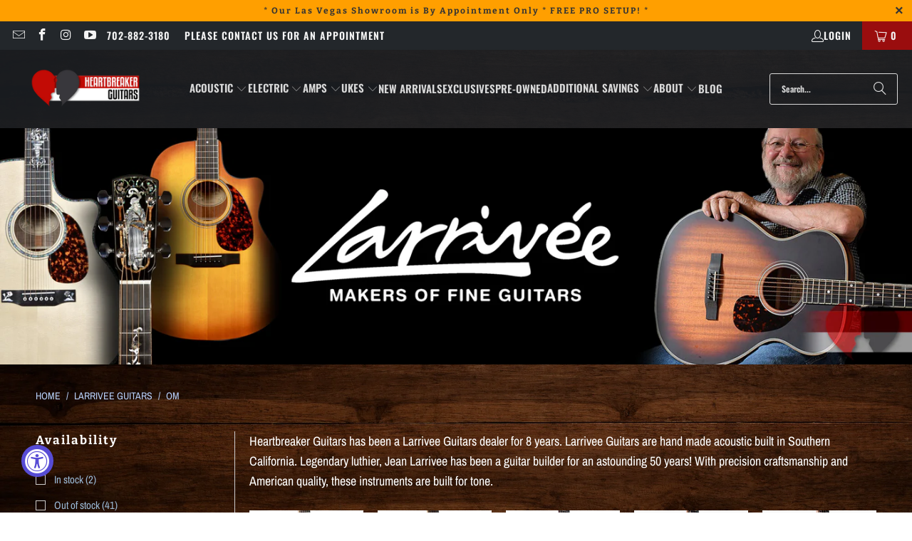

--- FILE ---
content_type: text/html; charset=utf-8
request_url: https://heartbreakerguitars.com/collections/larrivee-guitars/OM
body_size: 50764
content:


 <!DOCTYPE html>
<html class="no-js no-touch" lang="en"> <head> <!-- Google Tag Manager -->
<script>(function(w,d,s,l,i){w[l]=w[l]||[];w[l].push({'gtm.start':
new Date().getTime(),event:'gtm.js'});var f=d.getElementsByTagName(s)[0],
j=d.createElement(s),dl=l!='dataLayer'?'&l='+l:'';j.async=true;j.src=
'https://www.googletagmanager.com/gtm.js?id='+i+dl;f.parentNode.insertBefore(j,f);
})(window,document,'script','dataLayer','GTM-T6592K7G');</script>
<!-- End Google Tag Manager --> <script>
    window.Store = window.Store || {};
    window.Store.id = 27755576;</script> <meta charset="utf-8"> <meta http-equiv="cleartype" content="on"> <meta name="robots" content="index,follow"> <!-- Mobile Specific Metas --> <meta name="HandheldFriendly" content="True"> <meta name="MobileOptimized" content="320"> <meta name="viewport" content="width=device-width,initial-scale=1"> <meta name="theme-color" content="#ffffff"> <title>
      Larrivee Guitars for Sale | Heartbreaker Guitars | Top Larrivee Dealer Tagged "OM"</title> <meta name="description" content="Handmade in Southern California - Heartbreaker Guitars is a proud dealer of Larrivee Guitars! Check out the OMV-40 | O-40 | OOO | SD-40 | C-03 | Tommy Emmanuel | L-03 | D-44 | L-09 | T-44 | LSV-11 | OM-60 | P-03 and More! Tagged &quot;OM&quot;."/> <!-- Preconnect Domains --> <link rel="preconnect" href="https://fonts.shopifycdn.com" /> <link rel="preconnect" href="https://cdn.shopify.com" /> <link rel="preconnect" href="https://v.shopify.com" /> <link rel="preconnect" href="https://cdn.shopifycloud.com" /> <link rel="preconnect" href="https://monorail-edge.shopifysvc.com"> <!-- fallback for browsers that don't support preconnect --> <link rel="dns-prefetch" href="https://fonts.shopifycdn.com" /> <link rel="dns-prefetch" href="https://cdn.shopify.com" /> <link rel="dns-prefetch" href="https://v.shopify.com" /> <link rel="dns-prefetch" href="https://cdn.shopifycloud.com" /> <link rel="dns-prefetch" href="https://monorail-edge.shopifysvc.com"> <!-- Preload Assets --> <link rel="preload" href="//heartbreakerguitars.com/cdn/shop/t/87/assets/fancybox.css?v=19278034316635137701690957281" as="style"> <link rel="preload" href="//heartbreakerguitars.com/cdn/shop/t/87/assets/styles.css?v=87828038987269577261762095357" as="style"> <link rel="preload" href="//heartbreakerguitars.com/cdn/shop/t/87/assets/jquery.min.js?v=81049236547974671631690957281" as="script"> <link rel="preload" href="//heartbreakerguitars.com/cdn/shop/t/87/assets/vendors.js?v=104423313154342201761690957282" as="script"> <link rel="preload" href="//heartbreakerguitars.com/cdn/shop/t/87/assets/sections.js?v=68312011396902773691690957300" as="script"> <link rel="preload" href="//heartbreakerguitars.com/cdn/shop/t/87/assets/utilities.js?v=37143375957384692691762095357" as="script"> <link rel="preload" href="//heartbreakerguitars.com/cdn/shop/t/87/assets/app.js?v=63927541280229502181690957300" as="script"> <!-- Stylesheet for Fancybox library --> <link href="//heartbreakerguitars.com/cdn/shop/t/87/assets/fancybox.css?v=19278034316635137701690957281" rel="stylesheet" type="text/css" media="all" /> <!-- Stylesheets for Turbo --> <link href="//heartbreakerguitars.com/cdn/shop/t/87/assets/styles.css?v=87828038987269577261762095357" rel="stylesheet" type="text/css" media="all" /> <script>
      window.lazySizesConfig = window.lazySizesConfig || {};

      lazySizesConfig.expand = 300;
      lazySizesConfig.loadHidden = false;

      /*! lazysizes - v5.2.2 - bgset plugin */
      !function(e,t){var a=function(){t(e.lazySizes),e.removeEventListener("lazyunveilread",a,!0)};t=t.bind(null,e,e.document),"object"==typeof module&&module.exports?t(require("lazysizes")):"function"==typeof define&&define.amd?define(["lazysizes"],t):e.lazySizes?a():e.addEventListener("lazyunveilread",a,!0)}(window,function(e,z,g){"use strict";var c,y,b,f,i,s,n,v,m;e.addEventListener&&(c=g.cfg,y=/\s+/g,b=/\s*\|\s+|\s+\|\s*/g,f=/^(.+?)(?:\s+\[\s*(.+?)\s*\])(?:\s+\[\s*(.+?)\s*\])?$/,i=/^\s*\(*\s*type\s*:\s*(.+?)\s*\)*\s*$/,s=/\(|\)|'/,n={contain:1,cover:1},v=function(e,t){var a;t&&((a=t.match(i))&&a[1]?e.setAttribute("type",a[1]):e.setAttribute("media",c.customMedia[t]||t))},m=function(e){var t,a,i,r;e.target._lazybgset&&(a=(t=e.target)._lazybgset,(i=t.currentSrc||t.src)&&((r=g.fire(a,"bgsetproxy",{src:i,useSrc:s.test(i)?JSON.stringify(i):i})).defaultPrevented||(a.style.backgroundImage="url("+r.detail.useSrc+")")),t._lazybgsetLoading&&(g.fire(a,"_lazyloaded",{},!1,!0),delete t._lazybgsetLoading))},addEventListener("lazybeforeunveil",function(e){var t,a,i,r,s,n,l,d,o,u;!e.defaultPrevented&&(t=e.target.getAttribute("data-bgset"))&&(o=e.target,(u=z.createElement("img")).alt="",u._lazybgsetLoading=!0,e.detail.firesLoad=!0,a=t,i=o,r=u,s=z.createElement("picture"),n=i.getAttribute(c.sizesAttr),l=i.getAttribute("data-ratio"),d=i.getAttribute("data-optimumx"),i._lazybgset&&i._lazybgset.parentNode==i&&i.removeChild(i._lazybgset),Object.defineProperty(r,"_lazybgset",{value:i,writable:!0}),Object.defineProperty(i,"_lazybgset",{value:s,writable:!0}),a=a.replace(y," ").split(b),s.style.display="none",r.className=c.lazyClass,1!=a.length||n||(n="auto"),a.forEach(function(e){var t,a=z.createElement("source");n&&"auto"!=n&&a.setAttribute("sizes",n),(t=e.match(f))?(a.setAttribute(c.srcsetAttr,t[1]),v(a,t[2]),v(a,t[3])):a.setAttribute(c.srcsetAttr,e),s.appendChild(a)}),n&&(r.setAttribute(c.sizesAttr,n),i.removeAttribute(c.sizesAttr),i.removeAttribute("sizes")),d&&r.setAttribute("data-optimumx",d),l&&r.setAttribute("data-ratio",l),s.appendChild(r),i.appendChild(s),setTimeout(function(){g.loader.unveil(u),g.rAF(function(){g.fire(u,"_lazyloaded",{},!0,!0),u.complete&&m({target:u})})}))}),z.addEventListener("load",m,!0),e.addEventListener("lazybeforesizes",function(e){var t,a,i,r;e.detail.instance==g&&e.target._lazybgset&&e.detail.dataAttr&&(t=e.target._lazybgset,i=t,r=(getComputedStyle(i)||{getPropertyValue:function(){}}).getPropertyValue("background-size"),!n[r]&&n[i.style.backgroundSize]&&(r=i.style.backgroundSize),n[a=r]&&(e.target._lazysizesParentFit=a,g.rAF(function(){e.target.setAttribute("data-parent-fit",a),e.target._lazysizesParentFit&&delete e.target._lazysizesParentFit})))},!0),z.documentElement.addEventListener("lazybeforesizes",function(e){var t,a;!e.defaultPrevented&&e.target._lazybgset&&e.detail.instance==g&&(e.detail.width=(t=e.target._lazybgset,a=g.gW(t,t.parentNode),(!t._lazysizesWidth||a>t._lazysizesWidth)&&(t._lazysizesWidth=a),t._lazysizesWidth))}))});

      /*! lazysizes - v5.2.2 */
      !function(e){var t=function(u,D,f){"use strict";var k,H;if(function(){var e;var t={lazyClass:"lazyload",loadedClass:"lazyloaded",loadingClass:"lazyloading",preloadClass:"lazypreload",errorClass:"lazyerror",autosizesClass:"lazyautosizes",srcAttr:"data-src",srcsetAttr:"data-srcset",sizesAttr:"data-sizes",minSize:40,customMedia:{},init:true,expFactor:1.5,hFac:.8,loadMode:2,loadHidden:true,ricTimeout:0,throttleDelay:125};H=u.lazySizesConfig||u.lazysizesConfig||{};for(e in t){if(!(e in H)){H[e]=t[e]}}}(),!D||!D.getElementsByClassName){return{init:function(){},cfg:H,noSupport:true}}var O=D.documentElement,a=u.HTMLPictureElement,P="addEventListener",$="getAttribute",q=u[P].bind(u),I=u.setTimeout,U=u.requestAnimationFrame||I,l=u.requestIdleCallback,j=/^picture$/i,r=["load","error","lazyincluded","_lazyloaded"],i={},G=Array.prototype.forEach,J=function(e,t){if(!i[t]){i[t]=new RegExp("(\\s|^)"+t+"(\\s|$)")}return i[t].test(e[$]("class")||"")&&i[t]},K=function(e,t){if(!J(e,t)){e.setAttribute("class",(e[$]("class")||"").trim()+" "+t)}},Q=function(e,t){var i;if(i=J(e,t)){e.setAttribute("class",(e[$]("class")||"").replace(i," "))}},V=function(t,i,e){var a=e?P:"removeEventListener";if(e){V(t,i)}r.forEach(function(e){t[a](e,i)})},X=function(e,t,i,a,r){var n=D.createEvent("Event");if(!i){i={}}i.instance=k;n.initEvent(t,!a,!r);n.detail=i;e.dispatchEvent(n);return n},Y=function(e,t){var i;if(!a&&(i=u.picturefill||H.pf)){if(t&&t.src&&!e[$]("srcset")){e.setAttribute("srcset",t.src)}i({reevaluate:true,elements:[e]})}else if(t&&t.src){e.src=t.src}},Z=function(e,t){return(getComputedStyle(e,null)||{})[t]},s=function(e,t,i){i=i||e.offsetWidth;while(i<H.minSize&&t&&!e._lazysizesWidth){i=t.offsetWidth;t=t.parentNode}return i},ee=function(){var i,a;var t=[];var r=[];var n=t;var s=function(){var e=n;n=t.length?r:t;i=true;a=false;while(e.length){e.shift()()}i=false};var e=function(e,t){if(i&&!t){e.apply(this,arguments)}else{n.push(e);if(!a){a=true;(D.hidden?I:U)(s)}}};e._lsFlush=s;return e}(),te=function(i,e){return e?function(){ee(i)}:function(){var e=this;var t=arguments;ee(function(){i.apply(e,t)})}},ie=function(e){var i;var a=0;var r=H.throttleDelay;var n=H.ricTimeout;var t=function(){i=false;a=f.now();e()};var s=l&&n>49?function(){l(t,{timeout:n});if(n!==H.ricTimeout){n=H.ricTimeout}}:te(function(){I(t)},true);return function(e){var t;if(e=e===true){n=33}if(i){return}i=true;t=r-(f.now()-a);if(t<0){t=0}if(e||t<9){s()}else{I(s,t)}}},ae=function(e){var t,i;var a=99;var r=function(){t=null;e()};var n=function(){var e=f.now()-i;if(e<a){I(n,a-e)}else{(l||r)(r)}};return function(){i=f.now();if(!t){t=I(n,a)}}},e=function(){var v,m,c,h,e;var y,z,g,p,C,b,A;var n=/^img$/i;var d=/^iframe$/i;var E="onscroll"in u&&!/(gle|ing)bot/.test(navigator.userAgent);var _=0;var w=0;var N=0;var M=-1;var x=function(e){N--;if(!e||N<0||!e.target){N=0}};var W=function(e){if(A==null){A=Z(D.body,"visibility")=="hidden"}return A||!(Z(e.parentNode,"visibility")=="hidden"&&Z(e,"visibility")=="hidden")};var S=function(e,t){var i;var a=e;var r=W(e);g-=t;b+=t;p-=t;C+=t;while(r&&(a=a.offsetParent)&&a!=D.body&&a!=O){r=(Z(a,"opacity")||1)>0;if(r&&Z(a,"overflow")!="visible"){i=a.getBoundingClientRect();r=C>i.left&&p<i.right&&b>i.top-1&&g<i.bottom+1}}return r};var t=function(){var e,t,i,a,r,n,s,l,o,u,f,c;var d=k.elements;if((h=H.loadMode)&&N<8&&(e=d.length)){t=0;M++;for(;t<e;t++){if(!d[t]||d[t]._lazyRace){continue}if(!E||k.prematureUnveil&&k.prematureUnveil(d[t])){R(d[t]);continue}if(!(l=d[t][$]("data-expand"))||!(n=l*1)){n=w}if(!u){u=!H.expand||H.expand<1?O.clientHeight>500&&O.clientWidth>500?500:370:H.expand;k._defEx=u;f=u*H.expFactor;c=H.hFac;A=null;if(w<f&&N<1&&M>2&&h>2&&!D.hidden){w=f;M=0}else if(h>1&&M>1&&N<6){w=u}else{w=_}}if(o!==n){y=innerWidth+n*c;z=innerHeight+n;s=n*-1;o=n}i=d[t].getBoundingClientRect();if((b=i.bottom)>=s&&(g=i.top)<=z&&(C=i.right)>=s*c&&(p=i.left)<=y&&(b||C||p||g)&&(H.loadHidden||W(d[t]))&&(m&&N<3&&!l&&(h<3||M<4)||S(d[t],n))){R(d[t]);r=true;if(N>9){break}}else if(!r&&m&&!a&&N<4&&M<4&&h>2&&(v[0]||H.preloadAfterLoad)&&(v[0]||!l&&(b||C||p||g||d[t][$](H.sizesAttr)!="auto"))){a=v[0]||d[t]}}if(a&&!r){R(a)}}};var i=ie(t);var B=function(e){var t=e.target;if(t._lazyCache){delete t._lazyCache;return}x(e);K(t,H.loadedClass);Q(t,H.loadingClass);V(t,L);X(t,"lazyloaded")};var a=te(B);var L=function(e){a({target:e.target})};var T=function(t,i){try{t.contentWindow.location.replace(i)}catch(e){t.src=i}};var F=function(e){var t;var i=e[$](H.srcsetAttr);if(t=H.customMedia[e[$]("data-media")||e[$]("media")]){e.setAttribute("media",t)}if(i){e.setAttribute("srcset",i)}};var s=te(function(t,e,i,a,r){var n,s,l,o,u,f;if(!(u=X(t,"lazybeforeunveil",e)).defaultPrevented){if(a){if(i){K(t,H.autosizesClass)}else{t.setAttribute("sizes",a)}}s=t[$](H.srcsetAttr);n=t[$](H.srcAttr);if(r){l=t.parentNode;o=l&&j.test(l.nodeName||"")}f=e.firesLoad||"src"in t&&(s||n||o);u={target:t};K(t,H.loadingClass);if(f){clearTimeout(c);c=I(x,2500);V(t,L,true)}if(o){G.call(l.getElementsByTagName("source"),F)}if(s){t.setAttribute("srcset",s)}else if(n&&!o){if(d.test(t.nodeName)){T(t,n)}else{t.src=n}}if(r&&(s||o)){Y(t,{src:n})}}if(t._lazyRace){delete t._lazyRace}Q(t,H.lazyClass);ee(function(){var e=t.complete&&t.naturalWidth>1;if(!f||e){if(e){K(t,"ls-is-cached")}B(u);t._lazyCache=true;I(function(){if("_lazyCache"in t){delete t._lazyCache}},9)}if(t.loading=="lazy"){N--}},true)});var R=function(e){if(e._lazyRace){return}var t;var i=n.test(e.nodeName);var a=i&&(e[$](H.sizesAttr)||e[$]("sizes"));var r=a=="auto";if((r||!m)&&i&&(e[$]("src")||e.srcset)&&!e.complete&&!J(e,H.errorClass)&&J(e,H.lazyClass)){return}t=X(e,"lazyunveilread").detail;if(r){re.updateElem(e,true,e.offsetWidth)}e._lazyRace=true;N++;s(e,t,r,a,i)};var r=ae(function(){H.loadMode=3;i()});var l=function(){if(H.loadMode==3){H.loadMode=2}r()};var o=function(){if(m){return}if(f.now()-e<999){I(o,999);return}m=true;H.loadMode=3;i();q("scroll",l,true)};return{_:function(){e=f.now();k.elements=D.getElementsByClassName(H.lazyClass);v=D.getElementsByClassName(H.lazyClass+" "+H.preloadClass);q("scroll",i,true);q("resize",i,true);q("pageshow",function(e){if(e.persisted){var t=D.querySelectorAll("."+H.loadingClass);if(t.length&&t.forEach){U(function(){t.forEach(function(e){if(e.complete){R(e)}})})}}});if(u.MutationObserver){new MutationObserver(i).observe(O,{childList:true,subtree:true,attributes:true})}else{O[P]("DOMNodeInserted",i,true);O[P]("DOMAttrModified",i,true);setInterval(i,999)}q("hashchange",i,true);["focus","mouseover","click","load","transitionend","animationend"].forEach(function(e){D[P](e,i,true)});if(/d$|^c/.test(D.readyState)){o()}else{q("load",o);D[P]("DOMContentLoaded",i);I(o,2e4)}if(k.elements.length){t();ee._lsFlush()}else{i()}},checkElems:i,unveil:R,_aLSL:l}}(),re=function(){var i;var n=te(function(e,t,i,a){var r,n,s;e._lazysizesWidth=a;a+="px";e.setAttribute("sizes",a);if(j.test(t.nodeName||"")){r=t.getElementsByTagName("source");for(n=0,s=r.length;n<s;n++){r[n].setAttribute("sizes",a)}}if(!i.detail.dataAttr){Y(e,i.detail)}});var a=function(e,t,i){var a;var r=e.parentNode;if(r){i=s(e,r,i);a=X(e,"lazybeforesizes",{width:i,dataAttr:!!t});if(!a.defaultPrevented){i=a.detail.width;if(i&&i!==e._lazysizesWidth){n(e,r,a,i)}}}};var e=function(){var e;var t=i.length;if(t){e=0;for(;e<t;e++){a(i[e])}}};var t=ae(e);return{_:function(){i=D.getElementsByClassName(H.autosizesClass);q("resize",t)},checkElems:t,updateElem:a}}(),t=function(){if(!t.i&&D.getElementsByClassName){t.i=true;re._();e._()}};return I(function(){H.init&&t()}),k={cfg:H,autoSizer:re,loader:e,init:t,uP:Y,aC:K,rC:Q,hC:J,fire:X,gW:s,rAF:ee}}(e,e.document,Date);e.lazySizes=t,"object"==typeof module&&module.exports&&(module.exports=t)}("undefined"!=typeof window?window:{});</script> <!-- Icons --> <link rel="shortcut icon" type="image/x-icon" href="//heartbreakerguitars.com/cdn/shop/files/infocon_2022_180x180.jpg?v=1643779691"> <link rel="apple-touch-icon" href="//heartbreakerguitars.com/cdn/shop/files/infocon_2022_180x180.jpg?v=1643779691"/> <link rel="apple-touch-icon" sizes="57x57" href="//heartbreakerguitars.com/cdn/shop/files/infocon_2022_57x57.jpg?v=1643779691"/> <link rel="apple-touch-icon" sizes="60x60" href="//heartbreakerguitars.com/cdn/shop/files/infocon_2022_60x60.jpg?v=1643779691"/> <link rel="apple-touch-icon" sizes="72x72" href="//heartbreakerguitars.com/cdn/shop/files/infocon_2022_72x72.jpg?v=1643779691"/> <link rel="apple-touch-icon" sizes="76x76" href="//heartbreakerguitars.com/cdn/shop/files/infocon_2022_76x76.jpg?v=1643779691"/> <link rel="apple-touch-icon" sizes="114x114" href="//heartbreakerguitars.com/cdn/shop/files/infocon_2022_114x114.jpg?v=1643779691"/> <link rel="apple-touch-icon" sizes="180x180" href="//heartbreakerguitars.com/cdn/shop/files/infocon_2022_180x180.jpg?v=1643779691"/> <link rel="apple-touch-icon" sizes="228x228" href="//heartbreakerguitars.com/cdn/shop/files/infocon_2022_228x228.jpg?v=1643779691"/> <link rel="canonical" href="https://heartbreakerguitars.com/collections/larrivee-guitars/om"/> <script src="//heartbreakerguitars.com/cdn/shop/t/87/assets/jquery.min.js?v=81049236547974671631690957281" defer></script> <script src="//heartbreakerguitars.com/cdn/shop/t/87/assets/currencies.js?v=1648699478663843391690957281" defer></script> <script>
      window.PXUTheme = window.PXUTheme || {};
      window.PXUTheme.version = '9.1.0';
      window.PXUTheme.name = 'Turbo';</script>
    


    
<template id="price-ui"><span class="price " data-price></span><span class="compare-at-price" data-compare-at-price></span><span class="unit-pricing" data-unit-pricing></span></template> <template id="price-ui-badge"><div class="price-ui-badge__sticker price-ui-badge__sticker--"> <span class="price-ui-badge__sticker-text" data-badge></span></div></template> <template id="price-ui__price"><span class="money" data-price></span></template> <template id="price-ui__price-range"><span class="price-min" data-price-min><span class="money" data-price></span></span> - <span class="price-max" data-price-max><span class="money" data-price></span></span></template> <template id="price-ui__unit-pricing"><span class="unit-quantity" data-unit-quantity></span> | <span class="unit-price" data-unit-price><span class="money" data-price></span></span> / <span class="unit-measurement" data-unit-measurement></span></template> <template id="price-ui-badge__percent-savings-range">Save up to <span data-price-percent></span>%</template> <template id="price-ui-badge__percent-savings">Save <span data-price-percent></span>%</template> <template id="price-ui-badge__price-savings-range">Save up to <span class="money" data-price></span></template> <template id="price-ui-badge__price-savings">Save <span class="money" data-price></span></template> <template id="price-ui-badge__on-sale">Sale</template> <template id="price-ui-badge__sold-out">Sold out</template> <template id="price-ui-badge__in-stock">In stock</template> <script>
      
window.PXUTheme = window.PXUTheme || {};


window.PXUTheme.theme_settings = {};
window.PXUTheme.currency = {};
window.PXUTheme.routes = window.PXUTheme.routes || {};


window.PXUTheme.theme_settings.display_tos_checkbox = true;
window.PXUTheme.theme_settings.go_to_checkout = true;
window.PXUTheme.theme_settings.cart_action = "redirect_cart";
window.PXUTheme.theme_settings.cart_shipping_calculator = false;


window.PXUTheme.theme_settings.collection_swatches = false;
window.PXUTheme.theme_settings.collection_secondary_image = true;


window.PXUTheme.currency.show_multiple_currencies = false;
window.PXUTheme.currency.shop_currency = "USD";
window.PXUTheme.currency.default_currency = "USD";
window.PXUTheme.currency.display_format = "money_format";
window.PXUTheme.currency.money_format = "${{amount}}";
window.PXUTheme.currency.money_format_no_currency = "${{amount}}";
window.PXUTheme.currency.money_format_currency = "${{amount}}";
window.PXUTheme.currency.native_multi_currency = true;
window.PXUTheme.currency.iso_code = "USD";
window.PXUTheme.currency.symbol = "$";


window.PXUTheme.theme_settings.display_inventory_left = false;
window.PXUTheme.theme_settings.inventory_threshold = 10;
window.PXUTheme.theme_settings.limit_quantity = false;


window.PXUTheme.theme_settings.menu_position = null;


window.PXUTheme.theme_settings.newsletter_popup = false;
window.PXUTheme.theme_settings.newsletter_popup_days = "14";
window.PXUTheme.theme_settings.newsletter_popup_mobile = false;
window.PXUTheme.theme_settings.newsletter_popup_seconds = 0;


window.PXUTheme.theme_settings.pagination_type = "load_more";


window.PXUTheme.theme_settings.enable_shopify_collection_badges = false;
window.PXUTheme.theme_settings.quick_shop_thumbnail_position = null;
window.PXUTheme.theme_settings.product_form_style = "radio";
window.PXUTheme.theme_settings.sale_banner_enabled = false;
window.PXUTheme.theme_settings.display_savings = false;
window.PXUTheme.theme_settings.display_sold_out_price = false;
window.PXUTheme.theme_settings.free_text = "Free";
window.PXUTheme.theme_settings.video_looping = false;
window.PXUTheme.theme_settings.quick_shop_style = "popup";
window.PXUTheme.theme_settings.hover_enabled = false;


window.PXUTheme.routes.cart_url = "/cart";
window.PXUTheme.routes.root_url = "/";
window.PXUTheme.routes.search_url = "/search";
window.PXUTheme.routes.all_products_collection_url = "/collections/all";
window.PXUTheme.routes.product_recommendations_url = "/recommendations/products";
window.PXUTheme.routes.predictive_search_url = "/search/suggest";


window.PXUTheme.theme_settings.image_loading_style = "fade-in";


window.PXUTheme.theme_settings.enable_autocomplete = true;


window.PXUTheme.theme_settings.page_dots_enabled = true;
window.PXUTheme.theme_settings.slideshow_arrow_size = "light";


window.PXUTheme.theme_settings.quick_shop_enabled = false;


window.PXUTheme.translation = {};


window.PXUTheme.translation.agree_to_terms_warning = "You must agree with the terms and conditions to checkout.";
window.PXUTheme.translation.one_item_left = "item left";
window.PXUTheme.translation.items_left_text = "items left";
window.PXUTheme.translation.cart_savings_text = "Total Savings";
window.PXUTheme.translation.cart_discount_text = "Discount";
window.PXUTheme.translation.cart_subtotal_text = "Subtotal";
window.PXUTheme.translation.cart_remove_text = "Remove";
window.PXUTheme.translation.cart_free_text = "Free";


window.PXUTheme.translation.newsletter_success_text = "Thank you for joining our mailing list!";


window.PXUTheme.translation.notify_email = "Enter your email address...";
window.PXUTheme.translation.notify_email_value = "Translation missing: en.contact.fields.email";
window.PXUTheme.translation.notify_email_send = "Send";
window.PXUTheme.translation.notify_message_first = "Please notify me when ";
window.PXUTheme.translation.notify_message_last = " becomes available - ";
window.PXUTheme.translation.notify_success_text = "Thanks! We will notify you when this product becomes available!";


window.PXUTheme.translation.add_to_cart = "Add to Cart";
window.PXUTheme.translation.coming_soon_text = "Coming Soon";
window.PXUTheme.translation.sold_out_text = "Sold Out";
window.PXUTheme.translation.sale_text = "Sale";
window.PXUTheme.translation.savings_text = "You Save";
window.PXUTheme.translation.from_text = "from";
window.PXUTheme.translation.new_text = "New";
window.PXUTheme.translation.pre_order_text = "Pre-Order";
window.PXUTheme.translation.unavailable_text = "Unavailable";


window.PXUTheme.translation.all_results = "View all results";
window.PXUTheme.translation.no_results = "Sorry, no results!";


window.PXUTheme.media_queries = {};
window.PXUTheme.media_queries.small = window.matchMedia( "(max-width: 480px)" );
window.PXUTheme.media_queries.medium = window.matchMedia( "(max-width: 798px)" );
window.PXUTheme.media_queries.large = window.matchMedia( "(min-width: 799px)" );
window.PXUTheme.media_queries.larger = window.matchMedia( "(min-width: 960px)" );
window.PXUTheme.media_queries.xlarge = window.matchMedia( "(min-width: 1200px)" );
window.PXUTheme.media_queries.ie10 = window.matchMedia( "all and (-ms-high-contrast: none), (-ms-high-contrast: active)" );
window.PXUTheme.media_queries.tablet = window.matchMedia( "only screen and (min-width: 799px) and (max-width: 1024px)" );
window.PXUTheme.media_queries.mobile_and_tablet = window.matchMedia( "(max-width: 1024px)" );</script> <script src="//heartbreakerguitars.com/cdn/shop/t/87/assets/vendors.js?v=104423313154342201761690957282" defer></script> <script src="//heartbreakerguitars.com/cdn/shop/t/87/assets/sections.js?v=68312011396902773691690957300" defer></script> <script src="//heartbreakerguitars.com/cdn/shop/t/87/assets/utilities.js?v=37143375957384692691762095357" defer></script> <script src="//heartbreakerguitars.com/cdn/shop/t/87/assets/app.js?v=63927541280229502181690957300" defer></script> <script src="//heartbreakerguitars.com/cdn/shop/t/87/assets/instantclick.min.js?v=20092422000980684151690957281" data-no-instant defer></script> <script data-no-instant>
        window.addEventListener('DOMContentLoaded', function() {

          function inIframe() {
            try {
              return window.self !== window.top;
            } catch (e) {
              return true;
            }
          }

          if (!inIframe()){
            InstantClick.on('change', function() {

              $('head script[src*="shopify"]').each(function() {
                var script = document.createElement('script');
                script.type = 'text/javascript';
                script.src = $(this).attr('src');

                $('body').append(script);
              });

              $('body').removeClass('fancybox-active');
              $.fancybox.destroy();

              InstantClick.init();

            });
          }
        });</script> <script></script> <script>window.performance && window.performance.mark && window.performance.mark('shopify.content_for_header.start');</script><meta name="google-site-verification" content="yZfhTE4m7q0G1ZR72HYZhNp-vd8I4rsb_NXWaHw2OcE">
<meta name="facebook-domain-verification" content="hjw0hmrw9xa6laltn8g1v953ekes5i">
<meta name="google-site-verification" content="-zlavfi6zdMhKzmvfJjhF-E_9M_81kyrfS9VMxvKZ-U">
<meta id="shopify-digital-wallet" name="shopify-digital-wallet" content="/27755576/digital_wallets/dialog">
<meta name="shopify-checkout-api-token" content="d732e9888bb9ce344e49d66c88d7a393">
<meta id="in-context-paypal-metadata" data-shop-id="27755576" data-venmo-supported="false" data-environment="production" data-locale="en_US" data-paypal-v4="true" data-currency="USD">
<link rel="alternate" type="application/atom+xml" title="Feed" href="/collections/larrivee-guitars/OM.atom" />
<link rel="alternate" type="application/json+oembed" href="https://heartbreakerguitars.com/collections/larrivee-guitars/om.oembed">
<script async="async" src="/checkouts/internal/preloads.js?locale=en-US"></script>
<link rel="preconnect" href="https://shop.app" crossorigin="anonymous">
<script async="async" src="https://shop.app/checkouts/internal/preloads.js?locale=en-US&shop_id=27755576" crossorigin="anonymous"></script>
<script id="apple-pay-shop-capabilities" type="application/json">{"shopId":27755576,"countryCode":"US","currencyCode":"USD","merchantCapabilities":["supports3DS"],"merchantId":"gid:\/\/shopify\/Shop\/27755576","merchantName":"Heartbreaker Guitars","requiredBillingContactFields":["postalAddress","email","phone"],"requiredShippingContactFields":["postalAddress","email","phone"],"shippingType":"shipping","supportedNetworks":["visa","masterCard","amex","discover","elo","jcb"],"total":{"type":"pending","label":"Heartbreaker Guitars","amount":"1.00"},"shopifyPaymentsEnabled":true,"supportsSubscriptions":true}</script>
<script id="shopify-features" type="application/json">{"accessToken":"d732e9888bb9ce344e49d66c88d7a393","betas":["rich-media-storefront-analytics"],"domain":"heartbreakerguitars.com","predictiveSearch":true,"shopId":27755576,"locale":"en"}</script>
<script>var Shopify = Shopify || {};
Shopify.shop = "heartbreakerguitars.myshopify.com";
Shopify.locale = "en";
Shopify.currency = {"active":"USD","rate":"1.0"};
Shopify.country = "US";
Shopify.theme = {"name":"October Current 2024","id":156649062699,"schema_name":"Turbo","schema_version":"9.1.0","theme_store_id":null,"role":"main"};
Shopify.theme.handle = "null";
Shopify.theme.style = {"id":null,"handle":null};
Shopify.cdnHost = "heartbreakerguitars.com/cdn";
Shopify.routes = Shopify.routes || {};
Shopify.routes.root = "/";</script>
<script type="module">!function(o){(o.Shopify=o.Shopify||{}).modules=!0}(window);</script>
<script>!function(o){function n(){var o=[];function n(){o.push(Array.prototype.slice.apply(arguments))}return n.q=o,n}var t=o.Shopify=o.Shopify||{};t.loadFeatures=n(),t.autoloadFeatures=n()}(window);</script>
<script>
  window.ShopifyPay = window.ShopifyPay || {};
  window.ShopifyPay.apiHost = "shop.app\/pay";
  window.ShopifyPay.redirectState = null;
</script>
<script id="shop-js-analytics" type="application/json">{"pageType":"collection"}</script>
<script defer="defer" async type="module" src="//heartbreakerguitars.com/cdn/shopifycloud/shop-js/modules/v2/client.init-shop-cart-sync_IZsNAliE.en.esm.js"></script>
<script defer="defer" async type="module" src="//heartbreakerguitars.com/cdn/shopifycloud/shop-js/modules/v2/chunk.common_0OUaOowp.esm.js"></script>
<script type="module">
  await import("//heartbreakerguitars.com/cdn/shopifycloud/shop-js/modules/v2/client.init-shop-cart-sync_IZsNAliE.en.esm.js");
await import("//heartbreakerguitars.com/cdn/shopifycloud/shop-js/modules/v2/chunk.common_0OUaOowp.esm.js");

  window.Shopify.SignInWithShop?.initShopCartSync?.({"fedCMEnabled":true,"windoidEnabled":true});

</script>
<script>
  window.Shopify = window.Shopify || {};
  if (!window.Shopify.featureAssets) window.Shopify.featureAssets = {};
  window.Shopify.featureAssets['shop-js'] = {"shop-cart-sync":["modules/v2/client.shop-cart-sync_DLOhI_0X.en.esm.js","modules/v2/chunk.common_0OUaOowp.esm.js"],"init-fed-cm":["modules/v2/client.init-fed-cm_C6YtU0w6.en.esm.js","modules/v2/chunk.common_0OUaOowp.esm.js"],"shop-button":["modules/v2/client.shop-button_BCMx7GTG.en.esm.js","modules/v2/chunk.common_0OUaOowp.esm.js"],"shop-cash-offers":["modules/v2/client.shop-cash-offers_BT26qb5j.en.esm.js","modules/v2/chunk.common_0OUaOowp.esm.js","modules/v2/chunk.modal_CGo_dVj3.esm.js"],"init-windoid":["modules/v2/client.init-windoid_B9PkRMql.en.esm.js","modules/v2/chunk.common_0OUaOowp.esm.js"],"init-shop-email-lookup-coordinator":["modules/v2/client.init-shop-email-lookup-coordinator_DZkqjsbU.en.esm.js","modules/v2/chunk.common_0OUaOowp.esm.js"],"shop-toast-manager":["modules/v2/client.shop-toast-manager_Di2EnuM7.en.esm.js","modules/v2/chunk.common_0OUaOowp.esm.js"],"shop-login-button":["modules/v2/client.shop-login-button_BtqW_SIO.en.esm.js","modules/v2/chunk.common_0OUaOowp.esm.js","modules/v2/chunk.modal_CGo_dVj3.esm.js"],"avatar":["modules/v2/client.avatar_BTnouDA3.en.esm.js"],"pay-button":["modules/v2/client.pay-button_CWa-C9R1.en.esm.js","modules/v2/chunk.common_0OUaOowp.esm.js"],"init-shop-cart-sync":["modules/v2/client.init-shop-cart-sync_IZsNAliE.en.esm.js","modules/v2/chunk.common_0OUaOowp.esm.js"],"init-customer-accounts":["modules/v2/client.init-customer-accounts_DenGwJTU.en.esm.js","modules/v2/client.shop-login-button_BtqW_SIO.en.esm.js","modules/v2/chunk.common_0OUaOowp.esm.js","modules/v2/chunk.modal_CGo_dVj3.esm.js"],"init-shop-for-new-customer-accounts":["modules/v2/client.init-shop-for-new-customer-accounts_JdHXxpS9.en.esm.js","modules/v2/client.shop-login-button_BtqW_SIO.en.esm.js","modules/v2/chunk.common_0OUaOowp.esm.js","modules/v2/chunk.modal_CGo_dVj3.esm.js"],"init-customer-accounts-sign-up":["modules/v2/client.init-customer-accounts-sign-up_D6__K_p8.en.esm.js","modules/v2/client.shop-login-button_BtqW_SIO.en.esm.js","modules/v2/chunk.common_0OUaOowp.esm.js","modules/v2/chunk.modal_CGo_dVj3.esm.js"],"checkout-modal":["modules/v2/client.checkout-modal_C_ZQDY6s.en.esm.js","modules/v2/chunk.common_0OUaOowp.esm.js","modules/v2/chunk.modal_CGo_dVj3.esm.js"],"shop-follow-button":["modules/v2/client.shop-follow-button_XetIsj8l.en.esm.js","modules/v2/chunk.common_0OUaOowp.esm.js","modules/v2/chunk.modal_CGo_dVj3.esm.js"],"lead-capture":["modules/v2/client.lead-capture_DvA72MRN.en.esm.js","modules/v2/chunk.common_0OUaOowp.esm.js","modules/v2/chunk.modal_CGo_dVj3.esm.js"],"shop-login":["modules/v2/client.shop-login_ClXNxyh6.en.esm.js","modules/v2/chunk.common_0OUaOowp.esm.js","modules/v2/chunk.modal_CGo_dVj3.esm.js"],"payment-terms":["modules/v2/client.payment-terms_CNlwjfZz.en.esm.js","modules/v2/chunk.common_0OUaOowp.esm.js","modules/v2/chunk.modal_CGo_dVj3.esm.js"]};
</script>
<script>(function() {
  var isLoaded = false;
  function asyncLoad() {
    if (isLoaded) return;
    isLoaded = true;
    var urls = ["https:\/\/zooomyapps.com\/upsell\/ZooomyOrderCapture.js?shop=heartbreakerguitars.myshopify.com","https:\/\/instafeed.nfcube.com\/cdn\/dbbfc3bc0aade810c8e7de4d117f0688.js?shop=heartbreakerguitars.myshopify.com","https:\/\/tools.luckyorange.com\/core\/lo.js?site-id=bb4c16a8\u0026shop=heartbreakerguitars.myshopify.com","https:\/\/sdk.postscript.io\/sdk-script-loader.bundle.js?shopId=28769\u0026shop=heartbreakerguitars.myshopify.com"];
    for (var i = 0; i <urls.length; i++) {
      var s = document.createElement('script');
      s.type = 'text/javascript';
      s.async = true;
      s.src = urls[i];
      var x = document.getElementsByTagName('script')[0];
      x.parentNode.insertBefore(s, x);
    }
  };
  if(window.attachEvent) {
    window.attachEvent('onload', asyncLoad);
  } else {
    window.addEventListener('load', asyncLoad, false);
  }
})();</script>
<script id="__st">var __st={"a":27755576,"offset":-28800,"reqid":"621dbbec-af08-412d-beb2-a80a758014b4-1768381324","pageurl":"heartbreakerguitars.com\/collections\/larrivee-guitars\/OM","u":"e189a281b69c","p":"collection","rtyp":"collection","rid":53518434347};</script>
<script>window.ShopifyPaypalV4VisibilityTracking = true;</script>
<script id="captcha-bootstrap">!function(){'use strict';const t='contact',e='account',n='new_comment',o=[[t,t],['blogs',n],['comments',n],[t,'customer']],c=[[e,'customer_login'],[e,'guest_login'],[e,'recover_customer_password'],[e,'create_customer']],r=t=>t.map((([t,e])=>`form[action*='/${t}']:not([data-nocaptcha='true']) input[name='form_type'][value='${e}']`)).join(','),a=t=>()=>t?[...document.querySelectorAll(t)].map((t=>t.form)):[];function s(){const t=[...o],e=r(t);return a(e)}const i='password',u='form_key',d=['recaptcha-v3-token','g-recaptcha-response','h-captcha-response',i],f=()=>{try{return window.sessionStorage}catch{return}},m='__shopify_v',_=t=>t.elements[u];function p(t,e,n=!1){try{const o=window.sessionStorage,c=JSON.parse(o.getItem(e)),{data:r}=function(t){const{data:e,action:n}=t;return t[m]||n?{data:e,action:n}:{data:t,action:n}}(c);for(const[e,n]of Object.entries(r))t.elements[e]&&(t.elements[e].value=n);n&&o.removeItem(e)}catch(o){console.error('form repopulation failed',{error:o})}}const l='form_type',E='cptcha';function T(t){t.dataset[E]=!0}const w=window,h=w.document,L='Shopify',v='ce_forms',y='captcha';let A=!1;((t,e)=>{const n=(g='f06e6c50-85a8-45c8-87d0-21a2b65856fe',I='https://cdn.shopify.com/shopifycloud/storefront-forms-hcaptcha/ce_storefront_forms_captcha_hcaptcha.v1.5.2.iife.js',D={infoText:'Protected by hCaptcha',privacyText:'Privacy',termsText:'Terms'},(t,e,n)=>{const o=w[L][v],c=o.bindForm;if(c)return c(t,g,e,D).then(n);var r;o.q.push([[t,g,e,D],n]),r=I,A||(h.body.append(Object.assign(h.createElement('script'),{id:'captcha-provider',async:!0,src:r})),A=!0)});var g,I,D;w[L]=w[L]||{},w[L][v]=w[L][v]||{},w[L][v].q=[],w[L][y]=w[L][y]||{},w[L][y].protect=function(t,e){n(t,void 0,e),T(t)},Object.freeze(w[L][y]),function(t,e,n,w,h,L){const[v,y,A,g]=function(t,e,n){const i=e?o:[],u=t?c:[],d=[...i,...u],f=r(d),m=r(i),_=r(d.filter((([t,e])=>n.includes(e))));return[a(f),a(m),a(_),s()]}(w,h,L),I=t=>{const e=t.target;return e instanceof HTMLFormElement?e:e&&e.form},D=t=>v().includes(t);t.addEventListener('submit',(t=>{const e=I(t);if(!e)return;const n=D(e)&&!e.dataset.hcaptchaBound&&!e.dataset.recaptchaBound,o=_(e),c=g().includes(e)&&(!o||!o.value);(n||c)&&t.preventDefault(),c&&!n&&(function(t){try{if(!f())return;!function(t){const e=f();if(!e)return;const n=_(t);if(!n)return;const o=n.value;o&&e.removeItem(o)}(t);const e=Array.from(Array(32),(()=>Math.random().toString(36)[2])).join('');!function(t,e){_(t)||t.append(Object.assign(document.createElement('input'),{type:'hidden',name:u})),t.elements[u].value=e}(t,e),function(t,e){const n=f();if(!n)return;const o=[...t.querySelectorAll(`input[type='${i}']`)].map((({name:t})=>t)),c=[...d,...o],r={};for(const[a,s]of new FormData(t).entries())c.includes(a)||(r[a]=s);n.setItem(e,JSON.stringify({[m]:1,action:t.action,data:r}))}(t,e)}catch(e){console.error('failed to persist form',e)}}(e),e.submit())}));const S=(t,e)=>{t&&!t.dataset[E]&&(n(t,e.some((e=>e===t))),T(t))};for(const o of['focusin','change'])t.addEventListener(o,(t=>{const e=I(t);D(e)&&S(e,y())}));const B=e.get('form_key'),M=e.get(l),P=B&&M;t.addEventListener('DOMContentLoaded',(()=>{const t=y();if(P)for(const e of t)e.elements[l].value===M&&p(e,B);[...new Set([...A(),...v().filter((t=>'true'===t.dataset.shopifyCaptcha))])].forEach((e=>S(e,t)))}))}(h,new URLSearchParams(w.location.search),n,t,e,['guest_login'])})(!0,!0)}();</script>
<script integrity="sha256-4kQ18oKyAcykRKYeNunJcIwy7WH5gtpwJnB7kiuLZ1E=" data-source-attribution="shopify.loadfeatures" defer="defer" src="//heartbreakerguitars.com/cdn/shopifycloud/storefront/assets/storefront/load_feature-a0a9edcb.js" crossorigin="anonymous"></script>
<script crossorigin="anonymous" defer="defer" src="//heartbreakerguitars.com/cdn/shopifycloud/storefront/assets/shopify_pay/storefront-65b4c6d7.js?v=20250812"></script>
<script data-source-attribution="shopify.dynamic_checkout.dynamic.init">var Shopify=Shopify||{};Shopify.PaymentButton=Shopify.PaymentButton||{isStorefrontPortableWallets:!0,init:function(){window.Shopify.PaymentButton.init=function(){};var t=document.createElement("script");t.src="https://heartbreakerguitars.com/cdn/shopifycloud/portable-wallets/latest/portable-wallets.en.js",t.type="module",document.head.appendChild(t)}};
</script>
<script data-source-attribution="shopify.dynamic_checkout.buyer_consent">
  function portableWalletsHideBuyerConsent(e){var t=document.getElementById("shopify-buyer-consent"),n=document.getElementById("shopify-subscription-policy-button");t&&n&&(t.classList.add("hidden"),t.setAttribute("aria-hidden","true"),n.removeEventListener("click",e))}function portableWalletsShowBuyerConsent(e){var t=document.getElementById("shopify-buyer-consent"),n=document.getElementById("shopify-subscription-policy-button");t&&n&&(t.classList.remove("hidden"),t.removeAttribute("aria-hidden"),n.addEventListener("click",e))}window.Shopify?.PaymentButton&&(window.Shopify.PaymentButton.hideBuyerConsent=portableWalletsHideBuyerConsent,window.Shopify.PaymentButton.showBuyerConsent=portableWalletsShowBuyerConsent);
</script>
<script data-source-attribution="shopify.dynamic_checkout.cart.bootstrap">document.addEventListener("DOMContentLoaded",(function(){function t(){return document.querySelector("shopify-accelerated-checkout-cart, shopify-accelerated-checkout")}if(t())Shopify.PaymentButton.init();else{new MutationObserver((function(e,n){t()&&(Shopify.PaymentButton.init(),n.disconnect())})).observe(document.body,{childList:!0,subtree:!0})}}));
</script>
<link id="shopify-accelerated-checkout-styles" rel="stylesheet" media="screen" href="https://heartbreakerguitars.com/cdn/shopifycloud/portable-wallets/latest/accelerated-checkout-backwards-compat.css" crossorigin="anonymous">
<style id="shopify-accelerated-checkout-cart">
        #shopify-buyer-consent {
  margin-top: 1em;
  display: inline-block;
  width: 100%;
}

#shopify-buyer-consent.hidden {
  display: none;
}

#shopify-subscription-policy-button {
  background: none;
  border: none;
  padding: 0;
  text-decoration: underline;
  font-size: inherit;
  cursor: pointer;
}

#shopify-subscription-policy-button::before {
  box-shadow: none;
}

      </style>

<script>window.performance && window.performance.mark && window.performance.mark('shopify.content_for_header.end');</script>

    

<meta name="author" content="Heartbreaker Guitars">
<meta property="og:url" content="https://heartbreakerguitars.com/collections/larrivee-guitars/om">
<meta property="og:site_name" content="Heartbreaker Guitars"> <meta property="og:type" content="product.group"> <meta property="og:title" content="Larrivee Guitars"> <meta property="og:image" content="https://heartbreakerguitars.com/cdn/shop/collections/larrivee_600x.jpg?v=1618108713"> <meta property="og:image:secure_url" content="https://heartbreakerguitars.com/cdn/shop/collections/larrivee_600x.jpg?v=1618108713"> <meta property="og:image:width" content="3200"> <meta property="og:image:height" content="830"> <meta property="og:image:alt" content="Larrivee Guitars"> <meta property="og:image" content="https://heartbreakerguitars.com/cdn/shop/files/F7D60F67-60A1-4C42-ADF5-7D5B4825585B_1_201_a_600x.jpg?v=1764025996"> <meta property="og:image:secure_url" content="https://heartbreakerguitars.com/cdn/shop/files/F7D60F67-60A1-4C42-ADF5-7D5B4825585B_1_201_a_600x.jpg?v=1764025996"> <meta property="og:description" content="Handmade in Southern California - Heartbreaker Guitars is a proud dealer of Larrivee Guitars! Check out the OMV-40 | O-40 | OOO | SD-40 | C-03 | Tommy Emmanuel | L-03 | D-44 | L-09 | T-44 | LSV-11 | OM-60 | P-03 and More!">




<meta name="twitter:card" content="summary"> <!-- Google tag (gtag.js) -->
<script async src="https://www.googletagmanager.com/gtag/js?id=AW-17592195640">
</script>
<script>
  window.dataLayer = window.dataLayer || [];
  function gtag(){dataLayer.push(arguments);}
  gtag('js', new Date());

  gtag('config', 'AW-17592195640');
</script>

<!-- Event snippet for Google Shopping App Add Payment Info conversion page -->
<script>
  gtag('event', 'conversion', {
      'send_to': 'AW-17592195640/peY0CJOu9Z8bELi0zsRB',
      'value': 1.0,
      'currency': 'USD'
  });
</script><script src="https://cdn.shopify.com/extensions/019a0131-ca1b-7172-a6b1-2fadce39ca6e/accessibly-28/assets/acc-main.js" type="text/javascript" defer="defer"></script>
<link href="https://monorail-edge.shopifysvc.com" rel="dns-prefetch">
<script>(function(){if ("sendBeacon" in navigator && "performance" in window) {try {var session_token_from_headers = performance.getEntriesByType('navigation')[0].serverTiming.find(x => x.name == '_s').description;} catch {var session_token_from_headers = undefined;}var session_cookie_matches = document.cookie.match(/_shopify_s=([^;]*)/);var session_token_from_cookie = session_cookie_matches && session_cookie_matches.length === 2 ? session_cookie_matches[1] : "";var session_token = session_token_from_headers || session_token_from_cookie || "";function handle_abandonment_event(e) {var entries = performance.getEntries().filter(function(entry) {return /monorail-edge.shopifysvc.com/.test(entry.name);});if (!window.abandonment_tracked && entries.length === 0) {window.abandonment_tracked = true;var currentMs = Date.now();var navigation_start = performance.timing.navigationStart;var payload = {shop_id: 27755576,url: window.location.href,navigation_start,duration: currentMs - navigation_start,session_token,page_type: "collection"};window.navigator.sendBeacon("https://monorail-edge.shopifysvc.com/v1/produce", JSON.stringify({schema_id: "online_store_buyer_site_abandonment/1.1",payload: payload,metadata: {event_created_at_ms: currentMs,event_sent_at_ms: currentMs}}));}}window.addEventListener('pagehide', handle_abandonment_event);}}());</script>
<script id="web-pixels-manager-setup">(function e(e,d,r,n,o){if(void 0===o&&(o={}),!Boolean(null===(a=null===(i=window.Shopify)||void 0===i?void 0:i.analytics)||void 0===a?void 0:a.replayQueue)){var i,a;window.Shopify=window.Shopify||{};var t=window.Shopify;t.analytics=t.analytics||{};var s=t.analytics;s.replayQueue=[],s.publish=function(e,d,r){return s.replayQueue.push([e,d,r]),!0};try{self.performance.mark("wpm:start")}catch(e){}var l=function(){var e={modern:/Edge?\/(1{2}[4-9]|1[2-9]\d|[2-9]\d{2}|\d{4,})\.\d+(\.\d+|)|Firefox\/(1{2}[4-9]|1[2-9]\d|[2-9]\d{2}|\d{4,})\.\d+(\.\d+|)|Chrom(ium|e)\/(9{2}|\d{3,})\.\d+(\.\d+|)|(Maci|X1{2}).+ Version\/(15\.\d+|(1[6-9]|[2-9]\d|\d{3,})\.\d+)([,.]\d+|)( \(\w+\)|)( Mobile\/\w+|) Safari\/|Chrome.+OPR\/(9{2}|\d{3,})\.\d+\.\d+|(CPU[ +]OS|iPhone[ +]OS|CPU[ +]iPhone|CPU IPhone OS|CPU iPad OS)[ +]+(15[._]\d+|(1[6-9]|[2-9]\d|\d{3,})[._]\d+)([._]\d+|)|Android:?[ /-](13[3-9]|1[4-9]\d|[2-9]\d{2}|\d{4,})(\.\d+|)(\.\d+|)|Android.+Firefox\/(13[5-9]|1[4-9]\d|[2-9]\d{2}|\d{4,})\.\d+(\.\d+|)|Android.+Chrom(ium|e)\/(13[3-9]|1[4-9]\d|[2-9]\d{2}|\d{4,})\.\d+(\.\d+|)|SamsungBrowser\/([2-9]\d|\d{3,})\.\d+/,legacy:/Edge?\/(1[6-9]|[2-9]\d|\d{3,})\.\d+(\.\d+|)|Firefox\/(5[4-9]|[6-9]\d|\d{3,})\.\d+(\.\d+|)|Chrom(ium|e)\/(5[1-9]|[6-9]\d|\d{3,})\.\d+(\.\d+|)([\d.]+$|.*Safari\/(?![\d.]+ Edge\/[\d.]+$))|(Maci|X1{2}).+ Version\/(10\.\d+|(1[1-9]|[2-9]\d|\d{3,})\.\d+)([,.]\d+|)( \(\w+\)|)( Mobile\/\w+|) Safari\/|Chrome.+OPR\/(3[89]|[4-9]\d|\d{3,})\.\d+\.\d+|(CPU[ +]OS|iPhone[ +]OS|CPU[ +]iPhone|CPU IPhone OS|CPU iPad OS)[ +]+(10[._]\d+|(1[1-9]|[2-9]\d|\d{3,})[._]\d+)([._]\d+|)|Android:?[ /-](13[3-9]|1[4-9]\d|[2-9]\d{2}|\d{4,})(\.\d+|)(\.\d+|)|Mobile Safari.+OPR\/([89]\d|\d{3,})\.\d+\.\d+|Android.+Firefox\/(13[5-9]|1[4-9]\d|[2-9]\d{2}|\d{4,})\.\d+(\.\d+|)|Android.+Chrom(ium|e)\/(13[3-9]|1[4-9]\d|[2-9]\d{2}|\d{4,})\.\d+(\.\d+|)|Android.+(UC? ?Browser|UCWEB|U3)[ /]?(15\.([5-9]|\d{2,})|(1[6-9]|[2-9]\d|\d{3,})\.\d+)\.\d+|SamsungBrowser\/(5\.\d+|([6-9]|\d{2,})\.\d+)|Android.+MQ{2}Browser\/(14(\.(9|\d{2,})|)|(1[5-9]|[2-9]\d|\d{3,})(\.\d+|))(\.\d+|)|K[Aa][Ii]OS\/(3\.\d+|([4-9]|\d{2,})\.\d+)(\.\d+|)/},d=e.modern,r=e.legacy,n=navigator.userAgent;return n.match(d)?"modern":n.match(r)?"legacy":"unknown"}(),u="modern"===l?"modern":"legacy",c=(null!=n?n:{modern:"",legacy:""})[u],f=function(e){return[e.baseUrl,"/wpm","/b",e.hashVersion,"modern"===e.buildTarget?"m":"l",".js"].join("")}({baseUrl:d,hashVersion:r,buildTarget:u}),m=function(e){var d=e.version,r=e.bundleTarget,n=e.surface,o=e.pageUrl,i=e.monorailEndpoint;return{emit:function(e){var a=e.status,t=e.errorMsg,s=(new Date).getTime(),l=JSON.stringify({metadata:{event_sent_at_ms:s},events:[{schema_id:"web_pixels_manager_load/3.1",payload:{version:d,bundle_target:r,page_url:o,status:a,surface:n,error_msg:t},metadata:{event_created_at_ms:s}}]});if(!i)return console&&console.warn&&console.warn("[Web Pixels Manager] No Monorail endpoint provided, skipping logging."),!1;try{return self.navigator.sendBeacon.bind(self.navigator)(i,l)}catch(e){}var u=new XMLHttpRequest;try{return u.open("POST",i,!0),u.setRequestHeader("Content-Type","text/plain"),u.send(l),!0}catch(e){return console&&console.warn&&console.warn("[Web Pixels Manager] Got an unhandled error while logging to Monorail."),!1}}}}({version:r,bundleTarget:l,surface:e.surface,pageUrl:self.location.href,monorailEndpoint:e.monorailEndpoint});try{o.browserTarget=l,function(e){var d=e.src,r=e.async,n=void 0===r||r,o=e.onload,i=e.onerror,a=e.sri,t=e.scriptDataAttributes,s=void 0===t?{}:t,l=document.createElement("script"),u=document.querySelector("head"),c=document.querySelector("body");if(l.async=n,l.src=d,a&&(l.integrity=a,l.crossOrigin="anonymous"),s)for(var f in s)if(Object.prototype.hasOwnProperty.call(s,f))try{l.dataset[f]=s[f]}catch(e){}if(o&&l.addEventListener("load",o),i&&l.addEventListener("error",i),u)u.appendChild(l);else{if(!c)throw new Error("Did not find a head or body element to append the script");c.appendChild(l)}}({src:f,async:!0,onload:function(){if(!function(){var e,d;return Boolean(null===(d=null===(e=window.Shopify)||void 0===e?void 0:e.analytics)||void 0===d?void 0:d.initialized)}()){var d=window.webPixelsManager.init(e)||void 0;if(d){var r=window.Shopify.analytics;r.replayQueue.forEach((function(e){var r=e[0],n=e[1],o=e[2];d.publishCustomEvent(r,n,o)})),r.replayQueue=[],r.publish=d.publishCustomEvent,r.visitor=d.visitor,r.initialized=!0}}},onerror:function(){return m.emit({status:"failed",errorMsg:"".concat(f," has failed to load")})},sri:function(e){var d=/^sha384-[A-Za-z0-9+/=]+$/;return"string"==typeof e&&d.test(e)}(c)?c:"",scriptDataAttributes:o}),m.emit({status:"loading"})}catch(e){m.emit({status:"failed",errorMsg:(null==e?void 0:e.message)||"Unknown error"})}}})({shopId: 27755576,storefrontBaseUrl: "https://heartbreakerguitars.com",extensionsBaseUrl: "https://extensions.shopifycdn.com/cdn/shopifycloud/web-pixels-manager",monorailEndpoint: "https://monorail-edge.shopifysvc.com/unstable/produce_batch",surface: "storefront-renderer",enabledBetaFlags: ["2dca8a86","a0d5f9d2"],webPixelsConfigList: [{"id":"2082079019","configuration":"{\"config\":\"{\\\"google_tag_ids\\\":[\\\"G-HVFB37WPR7\\\",\\\"AW-17592195640\\\",\\\"GT-WRH8XLST\\\"],\\\"target_country\\\":\\\"US\\\",\\\"gtag_events\\\":[{\\\"type\\\":\\\"search\\\",\\\"action_label\\\":[\\\"G-HVFB37WPR7\\\",\\\"AW-17592195640\\\/vo1XCLanjbgbELi0zsRB\\\",\\\"AW-17592195640\\\"]},{\\\"type\\\":\\\"begin_checkout\\\",\\\"action_label\\\":[\\\"G-HVFB37WPR7\\\",\\\"AW-17592195640\\\/lSFvCKqnjbgbELi0zsRB\\\",\\\"AW-17592195640\\\"]},{\\\"type\\\":\\\"view_item\\\",\\\"action_label\\\":[\\\"G-HVFB37WPR7\\\",\\\"AW-17592195640\\\/Q__NCLOnjbgbELi0zsRB\\\",\\\"MC-13WYC2GPYP\\\",\\\"AW-17592195640\\\"]},{\\\"type\\\":\\\"purchase\\\",\\\"action_label\\\":[\\\"G-HVFB37WPR7\\\",\\\"AW-17592195640\\\/crroCKenjbgbELi0zsRB\\\",\\\"MC-13WYC2GPYP\\\",\\\"AW-17592195640\\\"]},{\\\"type\\\":\\\"page_view\\\",\\\"action_label\\\":[\\\"G-HVFB37WPR7\\\",\\\"AW-17592195640\\\/GgmDCLCnjbgbELi0zsRB\\\",\\\"MC-13WYC2GPYP\\\",\\\"AW-17592195640\\\"]},{\\\"type\\\":\\\"add_payment_info\\\",\\\"action_label\\\":[\\\"G-HVFB37WPR7\\\",\\\"AW-17592195640\\\/VjuwCLmnjbgbELi0zsRB\\\",\\\"AW-17592195640\\\"]},{\\\"type\\\":\\\"add_to_cart\\\",\\\"action_label\\\":[\\\"G-HVFB37WPR7\\\",\\\"AW-17592195640\\\/dvO5CK2njbgbELi0zsRB\\\",\\\"AW-17592195640\\\"]}],\\\"enable_monitoring_mode\\\":false}\"}","eventPayloadVersion":"v1","runtimeContext":"OPEN","scriptVersion":"b2a88bafab3e21179ed38636efcd8a93","type":"APP","apiClientId":1780363,"privacyPurposes":[],"dataSharingAdjustments":{"protectedCustomerApprovalScopes":["read_customer_address","read_customer_email","read_customer_name","read_customer_personal_data","read_customer_phone"]}},{"id":"1327792427","configuration":"{\"shopId\":\"28769\"}","eventPayloadVersion":"v1","runtimeContext":"STRICT","scriptVersion":"307a40031f6e17d9cb86e745fe44e432","type":"APP","apiClientId":2328352,"privacyPurposes":[],"dataSharingAdjustments":{"protectedCustomerApprovalScopes":["read_customer_address","read_customer_email","read_customer_name","read_customer_personal_data","read_customer_phone"]}},{"id":"375718187","configuration":"{\"pixel_id\":\"1181614145325020\",\"pixel_type\":\"facebook_pixel\",\"metaapp_system_user_token\":\"-\"}","eventPayloadVersion":"v1","runtimeContext":"OPEN","scriptVersion":"ca16bc87fe92b6042fbaa3acc2fbdaa6","type":"APP","apiClientId":2329312,"privacyPurposes":["ANALYTICS","MARKETING","SALE_OF_DATA"],"dataSharingAdjustments":{"protectedCustomerApprovalScopes":["read_customer_address","read_customer_email","read_customer_name","read_customer_personal_data","read_customer_phone"]}},{"id":"4555051","configuration":"{\"siteId\":\"bb4c16a8\",\"environment\":\"production\"}","eventPayloadVersion":"v1","runtimeContext":"STRICT","scriptVersion":"c66f5762e80601f1bfc6799b894f5761","type":"APP","apiClientId":187969,"privacyPurposes":["ANALYTICS","MARKETING","SALE_OF_DATA"],"dataSharingAdjustments":{"protectedCustomerApprovalScopes":[]}},{"id":"133071147","eventPayloadVersion":"v1","runtimeContext":"LAX","scriptVersion":"1","type":"CUSTOM","privacyPurposes":["MARKETING"],"name":"Meta pixel (migrated)"},{"id":"shopify-app-pixel","configuration":"{}","eventPayloadVersion":"v1","runtimeContext":"STRICT","scriptVersion":"0450","apiClientId":"shopify-pixel","type":"APP","privacyPurposes":["ANALYTICS","MARKETING"]},{"id":"shopify-custom-pixel","eventPayloadVersion":"v1","runtimeContext":"LAX","scriptVersion":"0450","apiClientId":"shopify-pixel","type":"CUSTOM","privacyPurposes":["ANALYTICS","MARKETING"]}],isMerchantRequest: false,initData: {"shop":{"name":"Heartbreaker Guitars","paymentSettings":{"currencyCode":"USD"},"myshopifyDomain":"heartbreakerguitars.myshopify.com","countryCode":"US","storefrontUrl":"https:\/\/heartbreakerguitars.com"},"customer":null,"cart":null,"checkout":null,"productVariants":[],"purchasingCompany":null},},"https://heartbreakerguitars.com/cdn","7cecd0b6w90c54c6cpe92089d5m57a67346",{"modern":"","legacy":""},{"shopId":"27755576","storefrontBaseUrl":"https:\/\/heartbreakerguitars.com","extensionBaseUrl":"https:\/\/extensions.shopifycdn.com\/cdn\/shopifycloud\/web-pixels-manager","surface":"storefront-renderer","enabledBetaFlags":"[\"2dca8a86\", \"a0d5f9d2\"]","isMerchantRequest":"false","hashVersion":"7cecd0b6w90c54c6cpe92089d5m57a67346","publish":"custom","events":"[[\"page_viewed\",{}],[\"collection_viewed\",{\"collection\":{\"id\":\"53518434347\",\"title\":\"Larrivee Guitars\",\"productVariants\":[{\"price\":{\"amount\":2099.0,\"currencyCode\":\"USD\"},\"product\":{\"title\":\"Larrivee OM-40 Sitka Spruce \/ Mahogany #143458\",\"vendor\":\"Larrivee Guitars\",\"id\":\"10165768618283\",\"untranslatedTitle\":\"Larrivee OM-40 Sitka Spruce \/ Mahogany #143458\",\"url\":\"\/products\/larrivee-om-40-sitka-spruce-mahogany-143458\",\"type\":\"Acoustic Guitars\"},\"id\":\"51548117664043\",\"image\":{\"src\":\"\/\/heartbreakerguitars.com\/cdn\/shop\/files\/F7D60F67-60A1-4C42-ADF5-7D5B4825585B_1_201_a.jpg?v=1764025996\"},\"sku\":\"Serial #143458\",\"title\":\"Default Title\",\"untranslatedTitle\":\"Default Title\"},{\"price\":{\"amount\":3249.0,\"currencyCode\":\"USD\"},\"product\":{\"title\":\"Larrivee OM-44 Sitka Spruce \/ Indian Rosewood #143463\",\"vendor\":\"Larrivee Guitars\",\"id\":\"10126459633963\",\"untranslatedTitle\":\"Larrivee OM-44 Sitka Spruce \/ Indian Rosewood #143463\",\"url\":\"\/products\/larrivee-om-44-sitka-spruce-indian-rosewood-143463\",\"type\":\"Acoustic Guitars\"},\"id\":\"51429768921387\",\"image\":{\"src\":\"\/\/heartbreakerguitars.com\/cdn\/shop\/files\/A51481D3-01C1-4D63-BDBC-DAE5686C4164_1_201_a.jpg?v=1761676746\"},\"sku\":\"Serial #143463\",\"title\":\"Default Title\",\"untranslatedTitle\":\"Default Title\"},{\"price\":{\"amount\":2998.0,\"currencyCode\":\"USD\"},\"product\":{\"title\":\"Larrivee SD-24 Short Scale Adirondack \/ Mahogany #143297\",\"vendor\":\"Larrivee Guitars\",\"id\":\"10125614612779\",\"untranslatedTitle\":\"Larrivee SD-24 Short Scale Adirondack \/ Mahogany #143297\",\"url\":\"\/products\/larrivee-sd-24-short-scale-adirondack-mahogany-143297\",\"type\":\"Acoustic Guitars\"},\"id\":\"51426896445739\",\"image\":{\"src\":\"\/\/heartbreakerguitars.com\/cdn\/shop\/files\/4B7D384D-CE26-4E07-B308-466D251A8EAC_1_201_a.jpg?v=1761606035\"},\"sku\":\"Serial #143297\",\"title\":\"Default Title\",\"untranslatedTitle\":\"Default Title\"},{\"price\":{\"amount\":3599.0,\"currencyCode\":\"USD\"},\"product\":{\"title\":\"Larrivee OM-60 Sitka Spruce \/ Indian Rosewood #136232\",\"vendor\":\"Larrivee Guitars\",\"id\":\"6697504374868\",\"untranslatedTitle\":\"Larrivee OM-60 Sitka Spruce \/ Indian Rosewood #136232\",\"url\":\"\/products\/larrivee-om-60-sitka-spruce-indian-rosewood-136232\",\"type\":\"Acoustic Guitars\"},\"id\":\"39596545310804\",\"image\":{\"src\":\"\/\/heartbreakerguitars.com\/cdn\/shop\/files\/414B420D-4287-490E-BB12-855B75BAF650_1_105_c.jpg?v=1685054828\"},\"sku\":\"Serial #136232\",\"title\":\"Default Title\",\"untranslatedTitle\":\"Default Title\"},{\"price\":{\"amount\":1975.0,\"currencyCode\":\"USD\"},\"product\":{\"title\":\"Larrivee OM-40 Sitka Spruce \/ Mahogany #141006\",\"vendor\":\"Larrivee Guitars\",\"id\":\"8335577710891\",\"untranslatedTitle\":\"Larrivee OM-40 Sitka Spruce \/ Mahogany #141006\",\"url\":\"\/products\/larrivee-om-40-sitka-spruce-mahogany-141006\",\"type\":\"Acoustic Guitars\"},\"id\":\"45291099423019\",\"image\":{\"src\":\"\/\/heartbreakerguitars.com\/cdn\/shop\/files\/94FAB277-011E-4DCD-9835-08C51A4225D3_1_105_c.jpg?v=1684536489\"},\"sku\":\"Serial #141006\",\"title\":\"Default Title\",\"untranslatedTitle\":\"Default Title\"},{\"price\":{\"amount\":2306.0,\"currencyCode\":\"USD\"},\"product\":{\"title\":\"Larrivee OM-24 Short Scale Adirondack \/ Mahogany #142241\",\"vendor\":\"Larrivee Guitars\",\"id\":\"9550334427435\",\"untranslatedTitle\":\"Larrivee OM-24 Short Scale Adirondack \/ Mahogany #142241\",\"url\":\"\/products\/larrivee-om-24-adirondack-mahogany-142241\",\"type\":\"Acoustic Guitars\"},\"id\":\"49267337298219\",\"image\":{\"src\":\"\/\/heartbreakerguitars.com\/cdn\/shop\/files\/DBD8F0E2-F39E-43CB-B5F2-7EE101CCC086_1_105_c.jpg?v=1720037014\"},\"sku\":\"Serial #142241\",\"title\":\"Default Title\",\"untranslatedTitle\":\"Default Title\"},{\"price\":{\"amount\":2399.0,\"currencyCode\":\"USD\"},\"product\":{\"title\":\"Larrivee OM-40 Fast Neck Special Sitka Spruce \/ Indian Rosewood #139345\",\"vendor\":\"Larrivee Guitars\",\"id\":\"8832525271339\",\"untranslatedTitle\":\"Larrivee OM-40 Fast Neck Special Sitka Spruce \/ Indian Rosewood #139345\",\"url\":\"\/products\/larrivee-om-40-fast-neck-special-sitka-spruce-indian-rosewood-139345\",\"type\":\"Acoustic Guitars\"},\"id\":\"47318954344747\",\"image\":{\"src\":\"\/\/heartbreakerguitars.com\/cdn\/shop\/files\/638E06A0-41FB-42A0-ADA1-0A28723ACCD2_1_105_c.jpg?v=1698273983\"},\"sku\":\"Serial #139345\",\"title\":\"Default Title\",\"untranslatedTitle\":\"Default Title\"},{\"price\":{\"amount\":2595.0,\"currencyCode\":\"USD\"},\"product\":{\"title\":\"Larrivee OMV-40 All Mahogany Tobacco Sunburst #136924\",\"vendor\":\"Larrivee Guitars\",\"id\":\"8237824016683\",\"untranslatedTitle\":\"Larrivee OMV-40 All Mahogany Tobacco Sunburst #136924\",\"url\":\"\/products\/larrivee-omv-40-all-mahogany-tobacco-sunburst-136924\",\"type\":\"Acoustic Guitars\"},\"id\":\"44951817257259\",\"image\":{\"src\":\"\/\/heartbreakerguitars.com\/cdn\/shop\/products\/CE7D27FD-3620-4CC0-BCAF-4E35DECD4669_1_105_c.jpg?v=1681339712\"},\"sku\":\"Serial #136924\",\"title\":\"Default Title\",\"untranslatedTitle\":\"Default Title\"},{\"price\":{\"amount\":2295.0,\"currencyCode\":\"USD\"},\"product\":{\"title\":\"Larrivee OM-03 Vine Special Sitka Spruce \/ Indian Rosewood #138439\",\"vendor\":\"Larrivee Guitars\",\"id\":\"6761641017428\",\"untranslatedTitle\":\"Larrivee OM-03 Vine Special Sitka Spruce \/ Indian Rosewood #138439\",\"url\":\"\/products\/larrivee-om-03-vine-special-sitka-spruce-indian-rosewood-138439\",\"type\":\"Acoustic Guitars\"},\"id\":\"39802795917396\",\"image\":{\"src\":\"\/\/heartbreakerguitars.com\/cdn\/shop\/products\/988BFFDC-4AE2-4FAC-A61B-A7B2ABB87B72_1_105_c.jpg?v=1662590968\"},\"sku\":\"Serial #138439\",\"title\":\"Default Title\",\"untranslatedTitle\":\"Default Title\"},{\"price\":{\"amount\":2995.0,\"currencyCode\":\"USD\"},\"product\":{\"title\":\"Larrivee OM-40 Moonspruce \/ Koa #136943\",\"vendor\":\"Larrivee Guitars\",\"id\":\"8022235906347\",\"untranslatedTitle\":\"Larrivee OM-40 Moonspruce \/ Koa #136943\",\"url\":\"\/products\/larrivee-om-40-moonspruce-koa-136943\",\"type\":\"Acoustic Guitars\"},\"id\":\"44112149217579\",\"image\":{\"src\":\"\/\/heartbreakerguitars.com\/cdn\/shop\/products\/4D0F9480-ED5A-40AC-9202-DF969C03131A_1_105_c.jpg?v=1669416418\"},\"sku\":\"Serial #136943\",\"title\":\"Default Title\",\"untranslatedTitle\":\"Default Title\"},{\"price\":{\"amount\":2399.0,\"currencyCode\":\"USD\"},\"product\":{\"title\":\"Larrivee OM-40 Fast Neck Special Sitka Spruce \/ Indian Rosewood #139121 (1 11\/16\\\" Nut)\",\"vendor\":\"Larrivee Guitars\",\"id\":\"8048631611691\",\"untranslatedTitle\":\"Larrivee OM-40 Fast Neck Special Sitka Spruce \/ Indian Rosewood #139121 (1 11\/16\\\" Nut)\",\"url\":\"\/products\/larrivee-om-40-sitka-spruce-indian-rosewood-139121\",\"type\":\"Acoustic Guitars\"},\"id\":\"44205705232683\",\"image\":{\"src\":\"\/\/heartbreakerguitars.com\/cdn\/shop\/products\/FFD97B65-F5EA-4BB7-B39E-126A27382727_1_105_c.jpg?v=1671144719\"},\"sku\":\"Serial #139121\",\"title\":\"Default Title\",\"untranslatedTitle\":\"Default Title\"},{\"price\":{\"amount\":3555.0,\"currencyCode\":\"USD\"},\"product\":{\"title\":\"Larrivee OM-09 Limited Edition Moonspruce \/ Silver Oak #137397\",\"vendor\":\"Larrivee Guitars\",\"id\":\"6724721410132\",\"untranslatedTitle\":\"Larrivee OM-09 Limited Edition Moonspruce \/ Silver Oak #137397\",\"url\":\"\/products\/larrivee-om-09-limited-edition-moonspruce-silver-oak-137397\",\"type\":\"Acoustic Guitars\"},\"id\":\"39683305635924\",\"image\":{\"src\":\"\/\/heartbreakerguitars.com\/cdn\/shop\/products\/852D2E63-2D36-4E80-973C-5D53B3B7647B_1_105_c.jpg?v=1654296403\"},\"sku\":\"Serial #137397\",\"title\":\"Default Title\",\"untranslatedTitle\":\"Default Title\"},{\"price\":{\"amount\":2725.0,\"currencyCode\":\"USD\"},\"product\":{\"title\":\"Larrivee OM-40 All-Mahogany Vintage Burst #136905\",\"vendor\":\"Larrivee Guitars\",\"id\":\"6685109190740\",\"untranslatedTitle\":\"Larrivee OM-40 All-Mahogany Vintage Burst #136905\",\"url\":\"\/products\/larrivee-om-40-all-mahogany-vintage-burst-136905\",\"type\":\"Acoustic Guitars\"},\"id\":\"39563425546324\",\"image\":{\"src\":\"\/\/heartbreakerguitars.com\/cdn\/shop\/products\/A27928E7-69C4-4E83-9C73-7FF1BD9A3A6D_1_105_c.jpg?v=1641941196\"},\"sku\":\"Serial #136905\",\"title\":\"Default Title\",\"untranslatedTitle\":\"Default Title\"},{\"price\":{\"amount\":2175.0,\"currencyCode\":\"USD\"},\"product\":{\"title\":\"Larrivee OMV-03R Spruce \/ Rosewood #133251\",\"vendor\":\"Larrivee Guitars\",\"id\":\"4646951583828\",\"untranslatedTitle\":\"Larrivee OMV-03R Spruce \/ Rosewood #133251\",\"url\":\"\/products\/larrivee-omv-03r-spruce-rosewood\",\"type\":\"Acoustic Guitars\"},\"id\":\"32400762568788\",\"image\":{\"src\":\"\/\/heartbreakerguitars.com\/cdn\/shop\/products\/66A689E8-21A3-41C2-9F0A-8E6080B85732_1_105_c.jpg?v=1652395540\"},\"sku\":\"Serial #133251\",\"title\":\"Default Title\",\"untranslatedTitle\":\"Default Title\"},{\"price\":{\"amount\":2495.0,\"currencyCode\":\"USD\"},\"product\":{\"title\":\"Larrivee OM-40 All-Mahogany Vintage Sunburst #136904\",\"vendor\":\"Larrivee Guitars\",\"id\":\"6685981278292\",\"untranslatedTitle\":\"Larrivee OM-40 All-Mahogany Vintage Sunburst #136904\",\"url\":\"\/products\/larrivee-om-40-all-mahogany-vintage-sunburst-136904\",\"type\":\"Acoustic Guitars\"},\"id\":\"39565902774356\",\"image\":{\"src\":\"\/\/heartbreakerguitars.com\/cdn\/shop\/products\/99EA0B25-C53F-4190-88A0-57C8A7813A8F_1_105_c.jpg?v=1642200430\"},\"sku\":\"Serial #136904\",\"title\":\"Default Title\",\"untranslatedTitle\":\"Default Title\"},{\"price\":{\"amount\":1899.0,\"currencyCode\":\"USD\"},\"product\":{\"title\":\"Larrivee OM-40 Sitka Spruce \/ Indian Rosewood Vintage Sunburst Top #135513\",\"vendor\":\"Larrivee Guitars\",\"id\":\"6687933202516\",\"untranslatedTitle\":\"Larrivee OM-40 Sitka Spruce \/ Indian Rosewood Vintage Sunburst Top #135513\",\"url\":\"\/products\/larrivee-om-40-mahogany-indian-rosewood-vintage-sunburst-top-135513\",\"type\":\"Acoustic Guitars\"},\"id\":\"39572496351316\",\"image\":{\"src\":\"\/\/heartbreakerguitars.com\/cdn\/shop\/products\/16CD7655-ECAC-498F-8364-B78371EB4F4E_1_105_c.jpg?v=1642721880\"},\"sku\":\"Serial #135513\",\"title\":\"Default Title\",\"untranslatedTitle\":\"Default Title\"},{\"price\":{\"amount\":1899.0,\"currencyCode\":\"USD\"},\"product\":{\"title\":\"Larrivee OM-40 Sitka Spruce \/ Mahogany Vintage Sunburst Top #135932\",\"vendor\":\"Larrivee Guitars\",\"id\":\"6685981016148\",\"untranslatedTitle\":\"Larrivee OM-40 Sitka Spruce \/ Mahogany Vintage Sunburst Top #135932\",\"url\":\"\/products\/larrivee-om-40-all-mahogany-vintage-sunburst-top-135932\",\"type\":\"Acoustic Guitars\"},\"id\":\"39565901791316\",\"image\":{\"src\":\"\/\/heartbreakerguitars.com\/cdn\/shop\/products\/E80ADE3E-2006-4616-A1C7-21C3121F2A9B_1_105_c.jpg?v=1642200411\"},\"sku\":\"Serial #135932\",\"title\":\"Default Title\",\"untranslatedTitle\":\"Default Title\"},{\"price\":{\"amount\":2925.0,\"currencyCode\":\"USD\"},\"product\":{\"title\":\"Larrivee OM-40 Moonspruce \/ Koa #136171\",\"vendor\":\"Larrivee Guitars\",\"id\":\"6670866448468\",\"untranslatedTitle\":\"Larrivee OM-40 Moonspruce \/ Koa #136171\",\"url\":\"\/products\/larrivee-om-40-moonspruce-koa-136171\",\"type\":\"Acoustic Guitars\"},\"id\":\"39531224891476\",\"image\":{\"src\":\"\/\/heartbreakerguitars.com\/cdn\/shop\/products\/13609647-8B36-45B7-87DD-BB358D24A917_1_105_c.jpg?v=1637361994\"},\"sku\":\"Serial #136171\",\"title\":\"Default Title\",\"untranslatedTitle\":\"Default Title\"},{\"price\":{\"amount\":2325.0,\"currencyCode\":\"USD\"},\"product\":{\"title\":\"Larrivee OMV-40 Mahogany Vintage Sunburst #135333\",\"vendor\":\"Larrivee Guitars\",\"id\":\"6658403336276\",\"untranslatedTitle\":\"Larrivee OMV-40 Mahogany Vintage Sunburst #135333\",\"url\":\"\/products\/larrivee-omv-40-mahogany-vintage-sunburst-135333\",\"type\":\"Acoustic Guitars\"},\"id\":\"39504909631572\",\"image\":{\"src\":\"\/\/heartbreakerguitars.com\/cdn\/shop\/products\/4745D9AC-8F15-4596-89EC-41F9C9ED0F36_1_105_c.jpg?v=1634424381\"},\"sku\":\"Serial #135333\",\"title\":\"Default Title\",\"untranslatedTitle\":\"Default Title\"},{\"price\":{\"amount\":2150.0,\"currencyCode\":\"USD\"},\"product\":{\"title\":\"Larrivee OM-40R w\/ Stage Pro Element Pick Up #132897\",\"vendor\":\"Larrivee Guitars\",\"id\":\"6618802651220\",\"untranslatedTitle\":\"Larrivee OM-40R w\/ Stage Pro Element Pick Up #132897\",\"url\":\"\/products\/larrivee-om-40r-w-stage-pro-element-pick-up-132897\",\"type\":\"Acoustic Guitars\"},\"id\":\"39424128188500\",\"image\":{\"src\":\"\/\/heartbreakerguitars.com\/cdn\/shop\/products\/D3EEF466-8901-425C-8BBA-45E6585BDAF1_1_105_c.jpg?v=1636757202\"},\"sku\":\"Serial #132897\",\"title\":\"Default Title\",\"untranslatedTitle\":\"Default Title\"},{\"price\":{\"amount\":2449.0,\"currencyCode\":\"USD\"},\"product\":{\"title\":\"Larrivee OM-40 Vintage Burst Custom All-Mahogany #135331\",\"vendor\":\"Larrivee Guitars\",\"id\":\"6618483753044\",\"untranslatedTitle\":\"Larrivee OM-40 Vintage Burst Custom All-Mahogany #135331\",\"url\":\"\/products\/larrivee-om-40-vintage-burst-custom-135331\",\"type\":\"Acoustic Guitars\"},\"id\":\"39423282675796\",\"image\":{\"src\":\"\/\/heartbreakerguitars.com\/cdn\/shop\/products\/5ECC4B4A-0091-4019-B217-EAF6644DC16D_1_105_c.jpg?v=1627497609\"},\"sku\":\"Serial #135331\",\"title\":\"Default Title\",\"untranslatedTitle\":\"Default Title\"},{\"price\":{\"amount\":2149.0,\"currencyCode\":\"USD\"},\"product\":{\"title\":\"Larrivee OM-40 Moonspruce \/ Walnut with JCL Headstock #136114\",\"vendor\":\"Larrivee Guitars\",\"id\":\"6612860567636\",\"untranslatedTitle\":\"Larrivee OM-40 Moonspruce \/ Walnut with JCL Headstock #136114\",\"url\":\"\/products\/larrivee-om-40-moonspruce-walnut-with-jcl-headstock-136114\",\"type\":\"Acoustic Guitars\"},\"id\":\"39401224732756\",\"image\":{\"src\":\"\/\/heartbreakerguitars.com\/cdn\/shop\/products\/C1000646-7872-4DEA-AC80-91E9A4D17A2B_1_105_c.jpg?v=1626043467\"},\"sku\":\"Serial #136114\",\"title\":\"Default Title\",\"untranslatedTitle\":\"Default Title\"},{\"price\":{\"amount\":1895.0,\"currencyCode\":\"USD\"},\"product\":{\"title\":\"Larrivee OM-40 Moonspruce \/ Walnut with JCL Headstock\",\"vendor\":\"Larrivee Guitars\",\"id\":\"6607748726868\",\"untranslatedTitle\":\"Larrivee OM-40 Moonspruce \/ Walnut with JCL Headstock\",\"url\":\"\/products\/larrivee-om-40-moonspruce-walnut-with-jcl-headstock\",\"type\":\"Acoustic Guitars\"},\"id\":\"39384995528788\",\"image\":{\"src\":\"\/\/heartbreakerguitars.com\/cdn\/shop\/products\/IMG_7507.jpg?v=1624720653\"},\"sku\":\"Serial #136113\",\"title\":\"Default Title\",\"untranslatedTitle\":\"Default Title\"},{\"price\":{\"amount\":2130.0,\"currencyCode\":\"USD\"},\"product\":{\"title\":\"Larrivee OM-03 Moonspruce \/ Bhilwara Rosewood  #135675\",\"vendor\":\"Larrivee Guitars\",\"id\":\"6605746372692\",\"untranslatedTitle\":\"Larrivee OM-03 Moonspruce \/ Bhilwara Rosewood  #135675\",\"url\":\"\/products\/larrivee-om-03-moon-spruce-bhilwara-135675\",\"type\":\"Acoustic Guitars\"},\"id\":\"39378554617940\",\"image\":{\"src\":\"\/\/heartbreakerguitars.com\/cdn\/shop\/products\/IMG_7382.jpg?v=1626314249\"},\"sku\":\"Serial #135675\",\"title\":\"Default Title\",\"untranslatedTitle\":\"Default Title\"},{\"price\":{\"amount\":2195.0,\"currencyCode\":\"USD\"},\"product\":{\"title\":\"Larrivee OM-03 Moon Spruce \/ Bhilwara #135676\",\"vendor\":\"Larrivee Guitars\",\"id\":\"6599496663124\",\"untranslatedTitle\":\"Larrivee OM-03 Moon Spruce \/ Bhilwara #135676\",\"url\":\"\/products\/larrivee-om-03-bilwara-moon-spruce-135676\",\"type\":\"Acoustic Guitars\"},\"id\":\"39360433422420\",\"image\":{\"src\":\"\/\/heartbreakerguitars.com\/cdn\/shop\/products\/IMG_7263.jpg?v=1622216751\"},\"sku\":\"Serial #135676\",\"title\":\"Default Title\",\"untranslatedTitle\":\"Default Title\"},{\"price\":{\"amount\":2385.0,\"currencyCode\":\"USD\"},\"product\":{\"title\":\"Larrivee OM-40 Mahogany Vintage Sunburst\",\"vendor\":\"Larrivee Guitars\",\"id\":\"6577195810900\",\"untranslatedTitle\":\"Larrivee OM-40 Mahogany Vintage Sunburst\",\"url\":\"\/products\/larrivee-om-40-mahogany-vintage-sunburst\",\"type\":\"Acoustic Guitars\"},\"id\":\"39320664899668\",\"image\":{\"src\":\"\/\/heartbreakerguitars.com\/cdn\/shop\/products\/IMG_6210_876f4abd-54ca-4626-bc7c-b855e5b1df54.jpg?v=1619775012\"},\"sku\":\"Serial #135380\",\"title\":\"Default Title\",\"untranslatedTitle\":\"Default Title\"},{\"price\":{\"amount\":4079.0,\"currencyCode\":\"USD\"},\"product\":{\"title\":\"Larrivee OM-10 Sitka Spruce with Sunburst Top \/ Indian Rosewood #134475\",\"vendor\":\"Larrivee Guitars\",\"id\":\"4856940331092\",\"untranslatedTitle\":\"Larrivee OM-10 Sitka Spruce with Sunburst Top \/ Indian Rosewood #134475\",\"url\":\"\/products\/larrivee-om-10-sitka-spruce-with-sunburst-top-indian-rosewood-134475\",\"type\":\"Acoustic Guitars\"},\"id\":\"33047986274388\",\"image\":{\"src\":\"\/\/heartbreakerguitars.com\/cdn\/shop\/products\/AA2C9F1F-DE0A-46DF-87A3-1C3DAF319C83_1_201_a.jpg?v=1613625458\"},\"sku\":\"BS Serial #134475\",\"title\":\"Default Title\",\"untranslatedTitle\":\"Default Title\"},{\"price\":{\"amount\":2045.0,\"currencyCode\":\"USD\"},\"product\":{\"title\":\"Larrivee OM 03 Moon Spruce over Bhilwara Brand New!\",\"vendor\":\"Larrivee Guitars\",\"id\":\"4673359511636\",\"untranslatedTitle\":\"Larrivee OM 03 Moon Spruce over Bhilwara Brand New!\",\"url\":\"\/products\/larrivee-om-03-moon-spruce-over-bhilwara-brand-new\",\"type\":\"Acoustic Guitars\"},\"id\":\"32490396221524\",\"image\":{\"src\":\"\/\/heartbreakerguitars.com\/cdn\/shop\/products\/5CBFFAA3-4D76-4145-BB5F-4CBB2D799C5C_1_201_a.jpg?v=1593849832\"},\"sku\":\"Serial #134307\",\"title\":\"Default Title\",\"untranslatedTitle\":\"Default Title\"},{\"price\":{\"amount\":2095.0,\"currencyCode\":\"USD\"},\"product\":{\"title\":\"Larrivee OM 40 Vintage Sunburst All  Mahogany #133588\",\"vendor\":\"Larrivee Guitars\",\"id\":\"4629345140820\",\"untranslatedTitle\":\"Larrivee OM 40 Vintage Sunburst All  Mahogany #133588\",\"url\":\"\/products\/larrivee-om-40-vintage-sunburst-all-mahogany\",\"type\":\"Acoustic Guitars\"},\"id\":\"32331539873876\",\"image\":{\"src\":\"\/\/heartbreakerguitars.com\/cdn\/shop\/products\/fullsizeoutput_2ca.jpg?v=1590124507\"},\"sku\":\"Serial #133741\",\"title\":\"Default Title\",\"untranslatedTitle\":\"Default Title\"},{\"price\":{\"amount\":2095.0,\"currencyCode\":\"USD\"},\"product\":{\"title\":\"Larrivee OM 40 Vintage Sunburst All  Mahogany\",\"vendor\":\"Larrivee Guitars\",\"id\":\"4516633477204\",\"untranslatedTitle\":\"Larrivee OM 40 Vintage Sunburst All  Mahogany\",\"url\":\"\/products\/larrivee-om-40-mahogany-1\",\"type\":\"Acoustic Guitars\"},\"id\":\"31870060036180\",\"image\":{\"src\":\"\/\/heartbreakerguitars.com\/cdn\/shop\/products\/fullsizeoutput_7f46.jpg?v=1581583888\"},\"sku\":\"Serial #133588\",\"title\":\"Default Title\",\"untranslatedTitle\":\"Default Title\"},{\"price\":{\"amount\":4995.0,\"currencyCode\":\"USD\"},\"product\":{\"title\":\"Larrivee OM-09 Alpine Moon Spruce over Flamed Maple w\/ Twins \u0026 Vine Inlays\",\"vendor\":\"Larrivee Guitars\",\"id\":\"4428594675796\",\"untranslatedTitle\":\"Larrivee OM-09 Alpine Moon Spruce over Flamed Maple w\/ Twins \u0026 Vine Inlays\",\"url\":\"\/products\/larrivee-om-09-alpine-moon-spruce-over-flamed-maple-w-twins-vine-inlays\",\"type\":\"Acoustic Guitars\"},\"id\":\"31497233170516\",\"image\":{\"src\":\"\/\/heartbreakerguitars.com\/cdn\/shop\/products\/fullsizeoutput_b56c.jpg?v=1576092691\"},\"sku\":\"Serial #133396\",\"title\":\"Default Title\",\"untranslatedTitle\":\"Default Title\"},{\"price\":{\"amount\":2150.0,\"currencyCode\":\"USD\"},\"product\":{\"title\":\"Larrivee OM 40 Custom with Padauk and Vine Peghead Inlay\",\"vendor\":\"Larrivee Guitars\",\"id\":\"4335519662164\",\"untranslatedTitle\":\"Larrivee OM 40 Custom with Padauk and Vine Peghead Inlay\",\"url\":\"\/products\/larrivee-om-40-custom-with-padauk-and-vine-peghead-inlay\",\"type\":\"Acoustic Guitars\"},\"id\":\"31071939199060\",\"image\":{\"src\":\"\/\/heartbreakerguitars.com\/cdn\/shop\/products\/fullsizeoutput_8c0a.jpg?v=1586358689\"},\"sku\":\"Serial #133482\",\"title\":\"Default Title\",\"untranslatedTitle\":\"Default Title\"},{\"price\":{\"amount\":1946.0,\"currencyCode\":\"USD\"},\"product\":{\"title\":\"Larrivee OM 40 Summer Sunset Finish\",\"vendor\":\"Larrivee Guitars\",\"id\":\"1866066231339\",\"untranslatedTitle\":\"Larrivee OM 40 Summer Sunset Finish\",\"url\":\"\/products\/larrivee-om-40-summer-sunset-finish\",\"type\":\"Acoustic Guitars\"},\"id\":\"17142916317227\",\"image\":{\"src\":\"\/\/heartbreakerguitars.com\/cdn\/shop\/products\/fullsizeoutput_9dc0.jpg?v=1567261414\"},\"sku\":\"Serial #133258\",\"title\":\"Default Title\",\"untranslatedTitle\":\"Default Title\"},{\"price\":{\"amount\":5995.0,\"currencyCode\":\"USD\"},\"product\":{\"title\":\"Larrivee OMV-10 Custom Flamed Walnut with Moon Spruce\",\"vendor\":\"Larrivee Guitars\",\"id\":\"1860235657259\",\"untranslatedTitle\":\"Larrivee OMV-10 Custom Flamed Walnut with Moon Spruce\",\"url\":\"\/products\/larrivee-omv-10-custom-flamed-walnut-with-moon-spruce\",\"type\":\"Acoustic Guitars\"},\"id\":\"17032449785899\",\"image\":{\"src\":\"\/\/heartbreakerguitars.com\/cdn\/shop\/products\/IMG_0422.jpg?v=1568846793\"},\"sku\":\"Serial #133006\",\"title\":\"Default Title\",\"untranslatedTitle\":\"Default Title\"},{\"price\":{\"amount\":1986.0,\"currencyCode\":\"USD\"},\"product\":{\"title\":\"Larrivee OM-40 Vintage Burst Rosewood\",\"vendor\":\"Larrivee Guitars\",\"id\":\"1843692797995\",\"untranslatedTitle\":\"Larrivee OM-40 Vintage Burst Rosewood\",\"url\":\"\/products\/larrivee-om-40-vintage-burst-rosewood\",\"type\":\"Acoustic Guitars\"},\"id\":\"16826398474283\",\"image\":{\"src\":\"\/\/heartbreakerguitars.com\/cdn\/shop\/products\/fullsizeoutput_521e.jpeg?v=1564547382\"},\"sku\":\"Serial #133047\",\"title\":\"Default Title\",\"untranslatedTitle\":\"Default Title\"},{\"price\":{\"amount\":1795.0,\"currencyCode\":\"USD\"},\"product\":{\"title\":\"Larrivee OM Vintage Burst Custom Mahogany Serial #133261\",\"vendor\":\"Larrivee Guitars\",\"id\":\"1843427082283\",\"untranslatedTitle\":\"Larrivee OM Vintage Burst Custom Mahogany Serial #133261\",\"url\":\"\/products\/larrivee-om-vintage-burst-custom-mahogany\",\"type\":\"Acoustic Guitars\"},\"id\":\"16824119197739\",\"image\":{\"src\":\"\/\/heartbreakerguitars.com\/cdn\/shop\/products\/fullsizeoutput_51b3.jpeg?v=1584618927\"},\"sku\":\"Serial #133261\",\"title\":\"Default Title\",\"untranslatedTitle\":\"Default Title\"},{\"price\":{\"amount\":2043.0,\"currencyCode\":\"USD\"},\"product\":{\"title\":\"Larrivee OM-40R with LR Baggs Stage Pro Pick Up Moonwood Spruce\",\"vendor\":\"Larrivee Guitars\",\"id\":\"1767564345387\",\"untranslatedTitle\":\"Larrivee OM-40R with LR Baggs Stage Pro Pick Up Moonwood Spruce\",\"url\":\"\/products\/larrivee-om-40r-with-lr-baggs-stage-pro-pick-up-moonwood-spruce\",\"type\":\"Acoustic Guitars\"},\"id\":\"16034014298155\",\"image\":{\"src\":\"\/\/heartbreakerguitars.com\/cdn\/shop\/products\/IMG_8195.jpg?v=1555714139\"},\"sku\":\"Serial # 133270\",\"title\":\"Default Title\",\"untranslatedTitle\":\"Default Title\"},{\"price\":{\"amount\":1795.0,\"currencyCode\":\"USD\"},\"product\":{\"title\":\"Larrivee OM 40 Vintage Sunburst Custom\",\"vendor\":\"Larrivee Guitars\",\"id\":\"1700619157547\",\"untranslatedTitle\":\"Larrivee OM 40 Vintage Sunburst Custom\",\"url\":\"\/products\/larrivee-om-40-vintage-sunburst-custom\",\"type\":\"Acoustic Guitars\"},\"id\":\"15666419335211\",\"image\":{\"src\":\"\/\/heartbreakerguitars.com\/cdn\/shop\/products\/fullsizeoutput_7ef3.jpeg?v=1550184453\"},\"sku\":\"Serial #132817\",\"title\":\"Default Title\",\"untranslatedTitle\":\"Default Title\"},{\"price\":{\"amount\":1249.0,\"currencyCode\":\"USD\"},\"product\":{\"title\":\"Larrivee OM 02 Mahogany #132069\",\"vendor\":\"Larrivee Guitars\",\"id\":\"1668884922411\",\"untranslatedTitle\":\"Larrivee OM 02 Mahogany #132069\",\"url\":\"\/products\/larrivee-om-03-mahogany\",\"type\":\"Acoustic Guitars\"},\"id\":\"15377866358827\",\"image\":{\"src\":\"\/\/heartbreakerguitars.com\/cdn\/shop\/products\/fullsizeoutput_1317.jpg?v=1594207195\"},\"sku\":\"Serial #132069\",\"title\":\"Default Title\",\"untranslatedTitle\":\"Default Title\"},{\"price\":{\"amount\":1495.0,\"currencyCode\":\"USD\"},\"product\":{\"title\":\"Larrivee OM-40R\",\"vendor\":\"Larrivee Guitars\",\"id\":\"1641571450923\",\"untranslatedTitle\":\"Larrivee OM-40R\",\"url\":\"\/products\/larrivee-om-40r\",\"type\":\"Acoustic Guitars\"},\"id\":\"15118553743403\",\"image\":{\"src\":\"\/\/heartbreakerguitars.com\/cdn\/shop\/products\/fullsizeoutput_7408_3ea810c6-b161-4bb8-ab16-5c9d35564726.jpeg?v=1545060091\"},\"sku\":\"Serial #\",\"title\":\"Default Title\",\"untranslatedTitle\":\"Default Title\"},{\"price\":{\"amount\":1628.0,\"currencyCode\":\"USD\"},\"product\":{\"title\":\"Larrivee OMV-40R\",\"vendor\":\"Larrivee Guitars\",\"id\":\"1493809856555\",\"untranslatedTitle\":\"Larrivee OMV-40R\",\"url\":\"\/products\/larrivee-omv-40r\",\"type\":\"Acoustic Guitars\"},\"id\":\"13818478034987\",\"image\":{\"src\":\"\/\/heartbreakerguitars.com\/cdn\/shop\/products\/fullsizeoutput_7505.jpeg?v=1541116980\"},\"sku\":\"Serial #131900\",\"title\":\"Default Title\",\"untranslatedTitle\":\"Default Title\"},{\"price\":{\"amount\":1385.0,\"currencyCode\":\"USD\"},\"product\":{\"title\":\"Larrivee OM-40 Mahogany\",\"vendor\":\"Larrivee Guitars\",\"id\":\"1477574000683\",\"untranslatedTitle\":\"Larrivee OM-40 Mahogany\",\"url\":\"\/products\/larrivee-om-40-mahogany\",\"type\":\"Acoustic Guitars\"},\"id\":\"13737604874283\",\"image\":{\"src\":\"\/\/heartbreakerguitars.com\/cdn\/shop\/products\/fullsizeoutput_7453.jpeg?v=1541116738\"},\"sku\":\"Serial #132588\",\"title\":\"Default Title\",\"untranslatedTitle\":\"Default Title\"},{\"price\":{\"amount\":1395.0,\"currencyCode\":\"USD\"},\"product\":{\"title\":\"Larrivee OM 40 Indian Rosewood\",\"vendor\":\"Larrivee Guitars\",\"id\":\"1321952051243\",\"untranslatedTitle\":\"Larrivee OM 40 Indian Rosewood\",\"url\":\"\/products\/larrivee-om-40-indian-rosewood\",\"type\":\"Acoustic Guitars\"},\"id\":\"12569028886571\",\"image\":{\"src\":\"\/\/heartbreakerguitars.com\/cdn\/shop\/products\/fullsizeoutput_5e46.jpeg?v=1538786228\"},\"sku\":\"Serial #126213\",\"title\":\"Default Title\",\"untranslatedTitle\":\"Default Title\"}]}}]]"});</script><script>
  window.ShopifyAnalytics = window.ShopifyAnalytics || {};
  window.ShopifyAnalytics.meta = window.ShopifyAnalytics.meta || {};
  window.ShopifyAnalytics.meta.currency = 'USD';
  var meta = {"products":[{"id":10165768618283,"gid":"gid:\/\/shopify\/Product\/10165768618283","vendor":"Larrivee Guitars","type":"Acoustic Guitars","handle":"larrivee-om-40-sitka-spruce-mahogany-143458","variants":[{"id":51548117664043,"price":209900,"name":"Larrivee OM-40 Sitka Spruce \/ Mahogany #143458","public_title":null,"sku":"Serial #143458"}],"remote":false},{"id":10126459633963,"gid":"gid:\/\/shopify\/Product\/10126459633963","vendor":"Larrivee Guitars","type":"Acoustic Guitars","handle":"larrivee-om-44-sitka-spruce-indian-rosewood-143463","variants":[{"id":51429768921387,"price":324900,"name":"Larrivee OM-44 Sitka Spruce \/ Indian Rosewood #143463","public_title":null,"sku":"Serial #143463"}],"remote":false},{"id":10125614612779,"gid":"gid:\/\/shopify\/Product\/10125614612779","vendor":"Larrivee Guitars","type":"Acoustic Guitars","handle":"larrivee-sd-24-short-scale-adirondack-mahogany-143297","variants":[{"id":51426896445739,"price":299800,"name":"Larrivee SD-24 Short Scale Adirondack \/ Mahogany #143297","public_title":null,"sku":"Serial #143297"}],"remote":false},{"id":6697504374868,"gid":"gid:\/\/shopify\/Product\/6697504374868","vendor":"Larrivee Guitars","type":"Acoustic Guitars","handle":"larrivee-om-60-sitka-spruce-indian-rosewood-136232","variants":[{"id":39596545310804,"price":359900,"name":"Larrivee OM-60 Sitka Spruce \/ Indian Rosewood #136232","public_title":null,"sku":"Serial #136232"}],"remote":false},{"id":8335577710891,"gid":"gid:\/\/shopify\/Product\/8335577710891","vendor":"Larrivee Guitars","type":"Acoustic Guitars","handle":"larrivee-om-40-sitka-spruce-mahogany-141006","variants":[{"id":45291099423019,"price":197500,"name":"Larrivee OM-40 Sitka Spruce \/ Mahogany #141006","public_title":null,"sku":"Serial #141006"}],"remote":false},{"id":9550334427435,"gid":"gid:\/\/shopify\/Product\/9550334427435","vendor":"Larrivee Guitars","type":"Acoustic Guitars","handle":"larrivee-om-24-adirondack-mahogany-142241","variants":[{"id":49267337298219,"price":230600,"name":"Larrivee OM-24 Short Scale Adirondack \/ Mahogany #142241","public_title":null,"sku":"Serial #142241"}],"remote":false},{"id":8832525271339,"gid":"gid:\/\/shopify\/Product\/8832525271339","vendor":"Larrivee Guitars","type":"Acoustic Guitars","handle":"larrivee-om-40-fast-neck-special-sitka-spruce-indian-rosewood-139345","variants":[{"id":47318954344747,"price":239900,"name":"Larrivee OM-40 Fast Neck Special Sitka Spruce \/ Indian Rosewood #139345","public_title":null,"sku":"Serial #139345"}],"remote":false},{"id":8237824016683,"gid":"gid:\/\/shopify\/Product\/8237824016683","vendor":"Larrivee Guitars","type":"Acoustic Guitars","handle":"larrivee-omv-40-all-mahogany-tobacco-sunburst-136924","variants":[{"id":44951817257259,"price":259500,"name":"Larrivee OMV-40 All Mahogany Tobacco Sunburst #136924","public_title":null,"sku":"Serial #136924"}],"remote":false},{"id":6761641017428,"gid":"gid:\/\/shopify\/Product\/6761641017428","vendor":"Larrivee Guitars","type":"Acoustic Guitars","handle":"larrivee-om-03-vine-special-sitka-spruce-indian-rosewood-138439","variants":[{"id":39802795917396,"price":229500,"name":"Larrivee OM-03 Vine Special Sitka Spruce \/ Indian Rosewood #138439","public_title":null,"sku":"Serial #138439"}],"remote":false},{"id":8022235906347,"gid":"gid:\/\/shopify\/Product\/8022235906347","vendor":"Larrivee Guitars","type":"Acoustic Guitars","handle":"larrivee-om-40-moonspruce-koa-136943","variants":[{"id":44112149217579,"price":299500,"name":"Larrivee OM-40 Moonspruce \/ Koa #136943","public_title":null,"sku":"Serial #136943"}],"remote":false},{"id":8048631611691,"gid":"gid:\/\/shopify\/Product\/8048631611691","vendor":"Larrivee Guitars","type":"Acoustic Guitars","handle":"larrivee-om-40-sitka-spruce-indian-rosewood-139121","variants":[{"id":44205705232683,"price":239900,"name":"Larrivee OM-40 Fast Neck Special Sitka Spruce \/ Indian Rosewood #139121 (1 11\/16\" Nut)","public_title":null,"sku":"Serial #139121"}],"remote":false},{"id":6724721410132,"gid":"gid:\/\/shopify\/Product\/6724721410132","vendor":"Larrivee Guitars","type":"Acoustic Guitars","handle":"larrivee-om-09-limited-edition-moonspruce-silver-oak-137397","variants":[{"id":39683305635924,"price":355500,"name":"Larrivee OM-09 Limited Edition Moonspruce \/ Silver Oak #137397","public_title":null,"sku":"Serial #137397"}],"remote":false},{"id":6685109190740,"gid":"gid:\/\/shopify\/Product\/6685109190740","vendor":"Larrivee Guitars","type":"Acoustic Guitars","handle":"larrivee-om-40-all-mahogany-vintage-burst-136905","variants":[{"id":39563425546324,"price":272500,"name":"Larrivee OM-40 All-Mahogany Vintage Burst #136905","public_title":null,"sku":"Serial #136905"}],"remote":false},{"id":4646951583828,"gid":"gid:\/\/shopify\/Product\/4646951583828","vendor":"Larrivee Guitars","type":"Acoustic Guitars","handle":"larrivee-omv-03r-spruce-rosewood","variants":[{"id":32400762568788,"price":217500,"name":"Larrivee OMV-03R Spruce \/ Rosewood #133251","public_title":null,"sku":"Serial #133251"}],"remote":false},{"id":6685981278292,"gid":"gid:\/\/shopify\/Product\/6685981278292","vendor":"Larrivee Guitars","type":"Acoustic Guitars","handle":"larrivee-om-40-all-mahogany-vintage-sunburst-136904","variants":[{"id":39565902774356,"price":249500,"name":"Larrivee OM-40 All-Mahogany Vintage Sunburst #136904","public_title":null,"sku":"Serial #136904"}],"remote":false},{"id":6687933202516,"gid":"gid:\/\/shopify\/Product\/6687933202516","vendor":"Larrivee Guitars","type":"Acoustic Guitars","handle":"larrivee-om-40-mahogany-indian-rosewood-vintage-sunburst-top-135513","variants":[{"id":39572496351316,"price":189900,"name":"Larrivee OM-40 Sitka Spruce \/ Indian Rosewood Vintage Sunburst Top #135513","public_title":null,"sku":"Serial #135513"}],"remote":false},{"id":6685981016148,"gid":"gid:\/\/shopify\/Product\/6685981016148","vendor":"Larrivee Guitars","type":"Acoustic Guitars","handle":"larrivee-om-40-all-mahogany-vintage-sunburst-top-135932","variants":[{"id":39565901791316,"price":189900,"name":"Larrivee OM-40 Sitka Spruce \/ Mahogany Vintage Sunburst Top #135932","public_title":null,"sku":"Serial #135932"}],"remote":false},{"id":6670866448468,"gid":"gid:\/\/shopify\/Product\/6670866448468","vendor":"Larrivee Guitars","type":"Acoustic Guitars","handle":"larrivee-om-40-moonspruce-koa-136171","variants":[{"id":39531224891476,"price":292500,"name":"Larrivee OM-40 Moonspruce \/ Koa #136171","public_title":null,"sku":"Serial #136171"}],"remote":false},{"id":6658403336276,"gid":"gid:\/\/shopify\/Product\/6658403336276","vendor":"Larrivee Guitars","type":"Acoustic Guitars","handle":"larrivee-omv-40-mahogany-vintage-sunburst-135333","variants":[{"id":39504909631572,"price":232500,"name":"Larrivee OMV-40 Mahogany Vintage Sunburst #135333","public_title":null,"sku":"Serial #135333"}],"remote":false},{"id":6618802651220,"gid":"gid:\/\/shopify\/Product\/6618802651220","vendor":"Larrivee Guitars","type":"Acoustic Guitars","handle":"larrivee-om-40r-w-stage-pro-element-pick-up-132897","variants":[{"id":39424128188500,"price":215000,"name":"Larrivee OM-40R w\/ Stage Pro Element Pick Up #132897","public_title":null,"sku":"Serial #132897"}],"remote":false},{"id":6618483753044,"gid":"gid:\/\/shopify\/Product\/6618483753044","vendor":"Larrivee Guitars","type":"Acoustic Guitars","handle":"larrivee-om-40-vintage-burst-custom-135331","variants":[{"id":39423282675796,"price":244900,"name":"Larrivee OM-40 Vintage Burst Custom All-Mahogany #135331","public_title":null,"sku":"Serial #135331"}],"remote":false},{"id":6612860567636,"gid":"gid:\/\/shopify\/Product\/6612860567636","vendor":"Larrivee Guitars","type":"Acoustic Guitars","handle":"larrivee-om-40-moonspruce-walnut-with-jcl-headstock-136114","variants":[{"id":39401224732756,"price":214900,"name":"Larrivee OM-40 Moonspruce \/ Walnut with JCL Headstock #136114","public_title":null,"sku":"Serial #136114"}],"remote":false},{"id":6607748726868,"gid":"gid:\/\/shopify\/Product\/6607748726868","vendor":"Larrivee Guitars","type":"Acoustic Guitars","handle":"larrivee-om-40-moonspruce-walnut-with-jcl-headstock","variants":[{"id":39384995528788,"price":189500,"name":"Larrivee OM-40 Moonspruce \/ Walnut with JCL Headstock","public_title":null,"sku":"Serial #136113"}],"remote":false},{"id":6605746372692,"gid":"gid:\/\/shopify\/Product\/6605746372692","vendor":"Larrivee Guitars","type":"Acoustic Guitars","handle":"larrivee-om-03-moon-spruce-bhilwara-135675","variants":[{"id":39378554617940,"price":213000,"name":"Larrivee OM-03 Moonspruce \/ Bhilwara Rosewood  #135675","public_title":null,"sku":"Serial #135675"}],"remote":false},{"id":6599496663124,"gid":"gid:\/\/shopify\/Product\/6599496663124","vendor":"Larrivee Guitars","type":"Acoustic Guitars","handle":"larrivee-om-03-bilwara-moon-spruce-135676","variants":[{"id":39360433422420,"price":219500,"name":"Larrivee OM-03 Moon Spruce \/ Bhilwara #135676","public_title":null,"sku":"Serial #135676"}],"remote":false},{"id":6577195810900,"gid":"gid:\/\/shopify\/Product\/6577195810900","vendor":"Larrivee Guitars","type":"Acoustic Guitars","handle":"larrivee-om-40-mahogany-vintage-sunburst","variants":[{"id":39320664899668,"price":238500,"name":"Larrivee OM-40 Mahogany Vintage Sunburst","public_title":null,"sku":"Serial #135380"}],"remote":false},{"id":4856940331092,"gid":"gid:\/\/shopify\/Product\/4856940331092","vendor":"Larrivee Guitars","type":"Acoustic Guitars","handle":"larrivee-om-10-sitka-spruce-with-sunburst-top-indian-rosewood-134475","variants":[{"id":33047986274388,"price":407900,"name":"Larrivee OM-10 Sitka Spruce with Sunburst Top \/ Indian Rosewood #134475","public_title":null,"sku":"BS Serial #134475"}],"remote":false},{"id":4673359511636,"gid":"gid:\/\/shopify\/Product\/4673359511636","vendor":"Larrivee Guitars","type":"Acoustic Guitars","handle":"larrivee-om-03-moon-spruce-over-bhilwara-brand-new","variants":[{"id":32490396221524,"price":204500,"name":"Larrivee OM 03 Moon Spruce over Bhilwara Brand New!","public_title":null,"sku":"Serial #134307"}],"remote":false},{"id":4629345140820,"gid":"gid:\/\/shopify\/Product\/4629345140820","vendor":"Larrivee Guitars","type":"Acoustic Guitars","handle":"larrivee-om-40-vintage-sunburst-all-mahogany","variants":[{"id":32331539873876,"price":209500,"name":"Larrivee OM 40 Vintage Sunburst All  Mahogany #133588","public_title":null,"sku":"Serial #133741"}],"remote":false},{"id":4516633477204,"gid":"gid:\/\/shopify\/Product\/4516633477204","vendor":"Larrivee Guitars","type":"Acoustic Guitars","handle":"larrivee-om-40-mahogany-1","variants":[{"id":31870060036180,"price":209500,"name":"Larrivee OM 40 Vintage Sunburst All  Mahogany","public_title":null,"sku":"Serial #133588"}],"remote":false},{"id":4428594675796,"gid":"gid:\/\/shopify\/Product\/4428594675796","vendor":"Larrivee Guitars","type":"Acoustic Guitars","handle":"larrivee-om-09-alpine-moon-spruce-over-flamed-maple-w-twins-vine-inlays","variants":[{"id":31497233170516,"price":499500,"name":"Larrivee OM-09 Alpine Moon Spruce over Flamed Maple w\/ Twins \u0026 Vine Inlays","public_title":null,"sku":"Serial #133396"}],"remote":false},{"id":4335519662164,"gid":"gid:\/\/shopify\/Product\/4335519662164","vendor":"Larrivee Guitars","type":"Acoustic Guitars","handle":"larrivee-om-40-custom-with-padauk-and-vine-peghead-inlay","variants":[{"id":31071939199060,"price":215000,"name":"Larrivee OM 40 Custom with Padauk and Vine Peghead Inlay","public_title":null,"sku":"Serial #133482"}],"remote":false},{"id":1866066231339,"gid":"gid:\/\/shopify\/Product\/1866066231339","vendor":"Larrivee Guitars","type":"Acoustic Guitars","handle":"larrivee-om-40-summer-sunset-finish","variants":[{"id":17142916317227,"price":194600,"name":"Larrivee OM 40 Summer Sunset Finish","public_title":null,"sku":"Serial #133258"}],"remote":false},{"id":1860235657259,"gid":"gid:\/\/shopify\/Product\/1860235657259","vendor":"Larrivee Guitars","type":"Acoustic Guitars","handle":"larrivee-omv-10-custom-flamed-walnut-with-moon-spruce","variants":[{"id":17032449785899,"price":599500,"name":"Larrivee OMV-10 Custom Flamed Walnut with Moon Spruce","public_title":null,"sku":"Serial #133006"}],"remote":false},{"id":1843692797995,"gid":"gid:\/\/shopify\/Product\/1843692797995","vendor":"Larrivee Guitars","type":"Acoustic Guitars","handle":"larrivee-om-40-vintage-burst-rosewood","variants":[{"id":16826398474283,"price":198600,"name":"Larrivee OM-40 Vintage Burst Rosewood","public_title":null,"sku":"Serial #133047"}],"remote":false},{"id":1843427082283,"gid":"gid:\/\/shopify\/Product\/1843427082283","vendor":"Larrivee Guitars","type":"Acoustic Guitars","handle":"larrivee-om-vintage-burst-custom-mahogany","variants":[{"id":16824119197739,"price":179500,"name":"Larrivee OM Vintage Burst Custom Mahogany Serial #133261","public_title":null,"sku":"Serial #133261"}],"remote":false},{"id":1767564345387,"gid":"gid:\/\/shopify\/Product\/1767564345387","vendor":"Larrivee Guitars","type":"Acoustic Guitars","handle":"larrivee-om-40r-with-lr-baggs-stage-pro-pick-up-moonwood-spruce","variants":[{"id":16034014298155,"price":204300,"name":"Larrivee OM-40R with LR Baggs Stage Pro Pick Up Moonwood Spruce","public_title":null,"sku":"Serial # 133270"}],"remote":false},{"id":1700619157547,"gid":"gid:\/\/shopify\/Product\/1700619157547","vendor":"Larrivee Guitars","type":"Acoustic Guitars","handle":"larrivee-om-40-vintage-sunburst-custom","variants":[{"id":15666419335211,"price":179500,"name":"Larrivee OM 40 Vintage Sunburst Custom","public_title":null,"sku":"Serial #132817"}],"remote":false},{"id":1668884922411,"gid":"gid:\/\/shopify\/Product\/1668884922411","vendor":"Larrivee Guitars","type":"Acoustic Guitars","handle":"larrivee-om-03-mahogany","variants":[{"id":15377866358827,"price":124900,"name":"Larrivee OM 02 Mahogany #132069","public_title":null,"sku":"Serial #132069"}],"remote":false},{"id":1641571450923,"gid":"gid:\/\/shopify\/Product\/1641571450923","vendor":"Larrivee Guitars","type":"Acoustic Guitars","handle":"larrivee-om-40r","variants":[{"id":15118553743403,"price":149500,"name":"Larrivee OM-40R","public_title":null,"sku":"Serial #"}],"remote":false},{"id":1493809856555,"gid":"gid:\/\/shopify\/Product\/1493809856555","vendor":"Larrivee Guitars","type":"Acoustic Guitars","handle":"larrivee-omv-40r","variants":[{"id":13818478034987,"price":162800,"name":"Larrivee OMV-40R","public_title":null,"sku":"Serial #131900"}],"remote":false},{"id":1477574000683,"gid":"gid:\/\/shopify\/Product\/1477574000683","vendor":"Larrivee Guitars","type":"Acoustic Guitars","handle":"larrivee-om-40-mahogany","variants":[{"id":13737604874283,"price":138500,"name":"Larrivee OM-40 Mahogany","public_title":null,"sku":"Serial #132588"}],"remote":false},{"id":1321952051243,"gid":"gid:\/\/shopify\/Product\/1321952051243","vendor":"Larrivee Guitars","type":"Acoustic Guitars","handle":"larrivee-om-40-indian-rosewood","variants":[{"id":12569028886571,"price":139500,"name":"Larrivee OM 40 Indian Rosewood","public_title":null,"sku":"Serial #126213"}],"remote":false}],"page":{"pageType":"collection","resourceType":"collection","resourceId":53518434347,"requestId":"621dbbec-af08-412d-beb2-a80a758014b4-1768381324"}};
  for (var attr in meta) {
    window.ShopifyAnalytics.meta[attr] = meta[attr];
  }
</script>
<script class="analytics">
  (function () {
    var customDocumentWrite = function(content) {
      var jquery = null;

      if (window.jQuery) {
        jquery = window.jQuery;
      } else if (window.Checkout && window.Checkout.$) {
        jquery = window.Checkout.$;
      }

      if (jquery) {
        jquery('body').append(content);
      }
    };

    var hasLoggedConversion = function(token) {
      if (token) {
        return document.cookie.indexOf('loggedConversion=' + token) !== -1;
      }
      return false;
    }

    var setCookieIfConversion = function(token) {
      if (token) {
        var twoMonthsFromNow = new Date(Date.now());
        twoMonthsFromNow.setMonth(twoMonthsFromNow.getMonth() + 2);

        document.cookie = 'loggedConversion=' + token + '; expires=' + twoMonthsFromNow;
      }
    }

    var trekkie = window.ShopifyAnalytics.lib = window.trekkie = window.trekkie || [];
    if (trekkie.integrations) {
      return;
    }
    trekkie.methods = [
      'identify',
      'page',
      'ready',
      'track',
      'trackForm',
      'trackLink'
    ];
    trekkie.factory = function(method) {
      return function() {
        var args = Array.prototype.slice.call(arguments);
        args.unshift(method);
        trekkie.push(args);
        return trekkie;
      };
    };
    for (var i = 0; i < trekkie.methods.length; i++) {
      var key = trekkie.methods[i];
      trekkie[key] = trekkie.factory(key);
    }
    trekkie.load = function(config) {
      trekkie.config = config || {};
      trekkie.config.initialDocumentCookie = document.cookie;
      var first = document.getElementsByTagName('script')[0];
      var script = document.createElement('script');
      script.type = 'text/javascript';
      script.onerror = function(e) {
        var scriptFallback = document.createElement('script');
        scriptFallback.type = 'text/javascript';
        scriptFallback.onerror = function(error) {
                var Monorail = {
      produce: function produce(monorailDomain, schemaId, payload) {
        var currentMs = new Date().getTime();
        var event = {
          schema_id: schemaId,
          payload: payload,
          metadata: {
            event_created_at_ms: currentMs,
            event_sent_at_ms: currentMs
          }
        };
        return Monorail.sendRequest("https://" + monorailDomain + "/v1/produce", JSON.stringify(event));
      },
      sendRequest: function sendRequest(endpointUrl, payload) {
        // Try the sendBeacon API
        if (window && window.navigator && typeof window.navigator.sendBeacon === 'function' && typeof window.Blob === 'function' && !Monorail.isIos12()) {
          var blobData = new window.Blob([payload], {
            type: 'text/plain'
          });

          if (window.navigator.sendBeacon(endpointUrl, blobData)) {
            return true;
          } // sendBeacon was not successful

        } // XHR beacon

        var xhr = new XMLHttpRequest();

        try {
          xhr.open('POST', endpointUrl);
          xhr.setRequestHeader('Content-Type', 'text/plain');
          xhr.send(payload);
        } catch (e) {
          console.log(e);
        }

        return false;
      },
      isIos12: function isIos12() {
        return window.navigator.userAgent.lastIndexOf('iPhone; CPU iPhone OS 12_') !== -1 || window.navigator.userAgent.lastIndexOf('iPad; CPU OS 12_') !== -1;
      }
    };
    Monorail.produce('monorail-edge.shopifysvc.com',
      'trekkie_storefront_load_errors/1.1',
      {shop_id: 27755576,
      theme_id: 156649062699,
      app_name: "storefront",
      context_url: window.location.href,
      source_url: "//heartbreakerguitars.com/cdn/s/trekkie.storefront.55c6279c31a6628627b2ba1c5ff367020da294e2.min.js"});

        };
        scriptFallback.async = true;
        scriptFallback.src = '//heartbreakerguitars.com/cdn/s/trekkie.storefront.55c6279c31a6628627b2ba1c5ff367020da294e2.min.js';
        first.parentNode.insertBefore(scriptFallback, first);
      };
      script.async = true;
      script.src = '//heartbreakerguitars.com/cdn/s/trekkie.storefront.55c6279c31a6628627b2ba1c5ff367020da294e2.min.js';
      first.parentNode.insertBefore(script, first);
    };
    trekkie.load(
      {"Trekkie":{"appName":"storefront","development":false,"defaultAttributes":{"shopId":27755576,"isMerchantRequest":null,"themeId":156649062699,"themeCityHash":"1782940581871517734","contentLanguage":"en","currency":"USD","eventMetadataId":"80898255-9742-4b94-ad01-c1fe3d75dc7c"},"isServerSideCookieWritingEnabled":true,"monorailRegion":"shop_domain","enabledBetaFlags":["65f19447"]},"Session Attribution":{},"S2S":{"facebookCapiEnabled":true,"source":"trekkie-storefront-renderer","apiClientId":580111}}
    );

    var loaded = false;
    trekkie.ready(function() {
      if (loaded) return;
      loaded = true;

      window.ShopifyAnalytics.lib = window.trekkie;

      var originalDocumentWrite = document.write;
      document.write = customDocumentWrite;
      try { window.ShopifyAnalytics.merchantGoogleAnalytics.call(this); } catch(error) {};
      document.write = originalDocumentWrite;

      window.ShopifyAnalytics.lib.page(null,{"pageType":"collection","resourceType":"collection","resourceId":53518434347,"requestId":"621dbbec-af08-412d-beb2-a80a758014b4-1768381324","shopifyEmitted":true});

      var match = window.location.pathname.match(/checkouts\/(.+)\/(thank_you|post_purchase)/)
      var token = match? match[1]: undefined;
      if (!hasLoggedConversion(token)) {
        setCookieIfConversion(token);
        window.ShopifyAnalytics.lib.track("Viewed Product Category",{"currency":"USD","category":"Collection: larrivee-guitars","collectionName":"larrivee-guitars","collectionId":53518434347,"nonInteraction":true},undefined,undefined,{"shopifyEmitted":true});
      }
    });


        var eventsListenerScript = document.createElement('script');
        eventsListenerScript.async = true;
        eventsListenerScript.src = "//heartbreakerguitars.com/cdn/shopifycloud/storefront/assets/shop_events_listener-3da45d37.js";
        document.getElementsByTagName('head')[0].appendChild(eventsListenerScript);

})();</script>
  <script>
  if (!window.ga || (window.ga && typeof window.ga !== 'function')) {
    window.ga = function ga() {
      (window.ga.q = window.ga.q || []).push(arguments);
      if (window.Shopify && window.Shopify.analytics && typeof window.Shopify.analytics.publish === 'function') {
        window.Shopify.analytics.publish("ga_stub_called", {}, {sendTo: "google_osp_migration"});
      }
      console.error("Shopify's Google Analytics stub called with:", Array.from(arguments), "\nSee https://help.shopify.com/manual/promoting-marketing/pixels/pixel-migration#google for more information.");
    };
    if (window.Shopify && window.Shopify.analytics && typeof window.Shopify.analytics.publish === 'function') {
      window.Shopify.analytics.publish("ga_stub_initialized", {}, {sendTo: "google_osp_migration"});
    }
  }
</script>
<script
  defer
  src="https://heartbreakerguitars.com/cdn/shopifycloud/perf-kit/shopify-perf-kit-3.0.3.min.js"
  data-application="storefront-renderer"
  data-shop-id="27755576"
  data-render-region="gcp-us-central1"
  data-page-type="collection"
  data-theme-instance-id="156649062699"
  data-theme-name="Turbo"
  data-theme-version="9.1.0"
  data-monorail-region="shop_domain"
  data-resource-timing-sampling-rate="10"
  data-shs="true"
  data-shs-beacon="true"
  data-shs-export-with-fetch="true"
  data-shs-logs-sample-rate="1"
  data-shs-beacon-endpoint="https://heartbreakerguitars.com/api/collect"
></script>
</head> <noscript> <style>
      .product_section .product_form,
      .product_gallery {
        opacity: 1;
      }

      .multi_select,
      form .select {
        display: block !important;
      }

      .image-element__wrap {
        display: none;
      }</style></noscript> <body class="collection"
        data-money-format="${{amount}}"
        data-shop-currency="USD"
        data-shop-url="https://heartbreakerguitars.com"> <!-- Google Tag Manager (noscript) -->
<noscript><iframe src="https://www.googletagmanager.com/ns.html?id=GTM-T6592K7G"
height="0" width="0" style="display:none;visibility:hidden"></iframe></noscript>
<!-- End Google Tag Manager (noscript) --> <script>
    document.documentElement.className=document.documentElement.className.replace(/\bno-js\b/,'js');
    if(window.Shopify&&window.Shopify.designMode)document.documentElement.className+=' in-theme-editor';
    if(('ontouchstart' in window)||window.DocumentTouch&&document instanceof DocumentTouch)document.documentElement.className=document.documentElement.className.replace(/\bno-touch\b/,'has-touch');</script> <svg
      class="icon-star-reference"
      aria-hidden="true"
      focusable="false"
      role="presentation"
      xmlns="http://www.w3.org/2000/svg" width="20" height="20" viewBox="3 3 17 17" fill="none"
    > <symbol id="icon-star"> <rect class="icon-star-background" width="20" height="20" fill="currentColor"/> <path d="M10 3L12.163 7.60778L17 8.35121L13.5 11.9359L14.326 17L10 14.6078L5.674 17L6.5 11.9359L3 8.35121L7.837 7.60778L10 3Z" stroke="currentColor" stroke-width="2" stroke-linecap="round" stroke-linejoin="round" fill="none"/></symbol> <clipPath id="icon-star-clip"> <path d="M10 3L12.163 7.60778L17 8.35121L13.5 11.9359L14.326 17L10 14.6078L5.674 17L6.5 11.9359L3 8.35121L7.837 7.60778L10 3Z" stroke="currentColor" stroke-width="2" stroke-linecap="round" stroke-linejoin="round"/></clipPath></svg> <!-- BEGIN sections: header-group -->
<div id="shopify-section-sections--20351856345387__header" class="shopify-section shopify-section-group-header-group shopify-section--header"><script
  type="application/json"
  data-section-type="header"
  data-section-id="sections--20351856345387__header"
>
</script>



<script type="application/ld+json">
  {
    "@context": "http://schema.org",
    "@type": "Organization",
    "name": "Heartbreaker Guitars",
    
      
      "logo": "https://heartbreakerguitars.com/cdn/shop/files/09-11-21_TShirt_2_Bar_and_Heart_Graphic_6345x.png?v=1690959052",
    
    "sameAs": [
      "",
      "",
      "",
      "",
      "https://www.facebook.com/heartbreakerguitars",
      "",
      "",
      "https://www.instagram.com/heartbreakerguitars/",
      "",
      "",
      "",
      "",
      "",
      "",
      "",
      "",
      "",
      "",
      "",
      "",
      "",
      "",
      "",
      "",
      "https://www.youtube.com/user/HeartbreakerGuitars"
    ],
    "url": "https://heartbreakerguitars.com"
  }
</script>




<header id="header" class="mobile_nav-fixed--true"> <div class="promo-banner"> <div class="promo-banner__content"> <p>*   Our Las Vegas Showroom is By Appointment Only * FREE PRO SETUP!  *</p></div> <div class="promo-banner__close"></div></div> <div class="top-bar"> <details data-mobile-menu> <summary class="mobile_nav dropdown_link" data-mobile-menu-trigger> <div data-mobile-menu-icon> <span></span> <span></span> <span></span> <span></span></div> <span class="mobile-menu-title">Menu</span></summary> <div class="mobile-menu-container dropdown" data-nav> <ul class="menu" id="mobile_menu"> <template data-nav-parent-template> <li class="sublink"> <a href="#" data-no-instant class="parent-link--true"><div class="mobile-menu-item-title" data-nav-title></div><span class="right icon-down-arrow"></span></a> <ul class="mobile-mega-menu" data-meganav-target-container></ul></li></template> <li data-mobile-dropdown-rel="acoustic" class="sublink" data-meganav-mobile-target="acoustic"> <a data-no-instant href="#" class="parent-link--false"> <div class="mobile-menu-item-title" data-nav-title>Acoustic</div> <span class="right icon-down-arrow"></span></a> <ul> <li class="sublink"> <a data-no-instant href="#" class="parent-link--false">
                    Furch Guitars <span class="right icon-down-arrow"></span></a> <ul> <li><a href="/collections/furch-guitars">All Models</a></li> <li><a href="/collections/furch-guitars/Little-Jane">Little Jane</a></li> <li><a href="/collections/furch-guitars/Pioneer">Pioneer</a></li> <li><a href="/collections/furch-guitars/Nylon-String">Nylon String</a></li> <li><a href="/collections/furch-guitars/Yellow-Series">Yellow Series</a></li> <li><a href="/collections/furch-guitars/Red-Series">Red Series</a></li> <li><a href="/collections/furch-guitars/Vintage-1">Vintage Series</a></li> <li><a href="/collections/furch-guitars/Rainbow-Series">Rainbow Series</a></li> <li><a href="/collections/furch-guitars/Blue-Series">Blue Series</a></li> <li><a href="/collections/furch-guitars/Green-Series">Green Series</a></li> <li><a href="/collections/furch-guitars/Indigo">Indigo Series</a></li> <li><a href="/collections/furch-guitars/12-String">12 String</a></li> <li><a href="/collections/furch-guitars/Orange-Series">Orange Series</a></li></ul></li> <li class="sublink"> <a data-no-instant href="#" class="parent-link--false">
                    Breedlove Guitars <span class="right icon-down-arrow"></span></a> <ul> <li><a href="/collections/breedlove-guitars">All Models</a></li> <li><a href="/collections/breedlove-guitars/Concert">Concert</a></li> <li><a href="/collections/breedlove-guitars/Concerto">Concerto</a></li> <li><a href="/collections/breedlove-guitars/Concertina">Concertina</a></li> <li><a href="/collections/breedlove-guitars/Companion">Companion</a></li> <li><a href="/collections/breedlove-guitars/Thinline">Thinline</a></li> <li><a href="/collections/breedlove-guitars/12-String">12 String</a></li></ul></li> <li class="sublink"> <a data-no-instant href="#" class="parent-link--false">
                    Bedell Guitars <span class="right icon-down-arrow"></span></a> <ul> <li><a href="/collections/bedell-guitars">All Models</a></li> <li><a href="/collections/bedell-guitars/Dread">Dreadnought</a></li> <li><a href="/collections/bedell-guitars/Orchestra">Orchestra</a></li></ul></li> <li class="sublink"> <a data-no-instant href="#" class="parent-link--false">
                    Bourgeois Guitars <span class="right icon-down-arrow"></span></a> <ul> <li><a href="/collections/bourgeois-guitars">All Models</a></li> <li><a href="/collections/bourgeois-guitars/Dreadnought">Dreadnought</a></li> <li><a href="/collections/bourgeois-guitars/Soloist">Soloist</a></li> <li><a href="/collections/bourgeois-guitars/OM">OM</a></li> <li><a href="/collections/bourgeois-guitars/00">OO</a></li> <li><a href="/collections/bourgeois-guitars/Single-0">Single O</a></li> <li><a href="/collections/bourgeois-guitars/Small-Jumbo">Small Jumbo</a></li> <li><a href="/collections/bourgeois-guitars/parlor">Parlor</a></li></ul></li> <li class="sublink"> <a data-no-instant href="#" class="parent-link--false">
                    Santa Cruz Guitar Company <span class="right icon-down-arrow"></span></a> <ul> <li><a href="/collections/santa-cruz-guitar-co">All Models</a></li> <li><a href="/collections/santa-cruz-guitar-co/Dreadnought">Dreadnought</a></li> <li><a href="/collections/santa-cruz-guitar-co/H-Model">H Model</a></li> <li><a href="/collections/santa-cruz-guitar-co/OM">OM</a></li> <li><a href="/collections/santa-cruz-guitar-co/000">000</a></li> <li><a href="/collections/santa-cruz-guitar-co/00">00</a></li> <li><a href="/collections/santa-cruz-guitar-co/Firefly">Firefly</a></li> <li><a href="/collections/santa-cruz-guitar-co/1929">1929 Series</a></li> <li><a href="/collections/santa-cruz-guitar-co/Signature-Series">Signature Series</a></li></ul></li> <li class="sublink"> <a data-no-instant href="#" class="parent-link--false">
                    Eastman Guitars <span class="right icon-down-arrow"></span></a> <ul> <li><a href="/collections/eastman">All Models</a></li> <li><a href="/collections/eastman/AC">AC Series</a></li> <li><a href="/collections/eastman/Dread">Dreadnought</a></li> <li><a href="/collections/eastman/OM">OM</a></li></ul></li> <li class="sublink"> <a data-no-instant href="#" class="parent-link--false">
                    Lowden Guitars <span class="right icon-down-arrow"></span></a> <ul> <li><a href="/collections/lowden-guitars">All Models</a></li> <li><a href="/collections/lowden-guitars/O-Size">O Model</a></li> <li><a href="/collections/lowden-guitars/F-Size">F Model</a></li> <li><a href="/collections/lowden-guitars/S-Size">S Model</a></li> <li><a href="/collections/lowden-guitars/Wee">Wee Lowden</a></li> <li><a href="/collections/lowden-guitars/Jazz">Jazz Model (Nylon)</a></li> <li><a href="/collections/lowden-guitars/12-String">12 String Models</a></li> <li><a href="/collections/lowden-guitars/Signature-Series">Signature Series</a></li> <li><a href="/collections/sheeran-by-lowden/Sheeran">Sheeran by Lowden</a></li></ul></li> <li class="sublink"> <a data-no-instant href="#" class="parent-link--false">
                    McPherson Guitars <span class="right icon-down-arrow"></span></a> <ul> <li><a href="/collections/mcpherson-guitars">All Models</a></li> <li><a href="/collections/mcpherson-guitars/McPherson-Acoustic">Wooden Acoustic Models</a></li> <li><a href="/collections/mcpherson-guitars/Sable">Carbon Series - Sable</a></li> <li><a href="/collections/mcpherson-carbon-series/Touring">Carbon Series - Touring</a></li></ul></li> <li class="sublink"> <a data-no-instant href="#" class="parent-link--false">
                    Larrivee Guitars <span class="right icon-down-arrow"></span></a> <ul> <li><a href="/collections/larrivee-guitars">All Models</a></li> <li><a href="/collections/larrivee-guitars/Dreadnought">Dreadnought</a></li> <li><a href="/collections/larrivee-guitars/Sloped-D">Sloped Dreadnought</a></li> <li><a href="/collections/larrivee-guitars/L-Size">L</a></li> <li><a href="/collections/larrivee-guitars/C-Size">C</a></li> <li><a href="/collections/larrivee-guitars/OM">OM</a></li> <li><a href="/collections/larrivee-guitars/OOO">OOO</a></li> <li><a href="/collections/larrivee-guitars/00">OO</a></li> <li><a href="/collections/larrivee-guitars/parlor">Parlor</a></li> <li><a href="/collections/larrivee-guitars/Travel-Size">Travel</a></li> <li><a href="/collections/larrivee-guitars/12-String">12 String</a></li></ul></li> <li class="sublink"> <a data-no-instant href="#" class="parent-link--false">
                    Renaissance Guitars <span class="right icon-down-arrow"></span></a> <ul> <li><a href="/collections/rick-turner-renaissance-guitars">All Models</a></li> <li><a href="/collections/rick-turner-renaissance-guitars/RS6">6 String</a></li> <li><a href="/collections/rick-turner-renaissance-guitars/Deuce">Deuce</a></li> <li><a href="/collections/rick-turner-renaissance-guitars/Nylon">Nylon String</a></li> <li><a href="/collections/rick-turner-renaissance-guitars/12-string">12 String</a></li></ul></li> <li class="sublink"> <a data-no-instant href="/collections/lr-baggs/Baggs" class="parent-link--true">
                    LR Baggs <span class="right icon-down-arrow"></span></a> <ul> <li><a href="/collections/lr-baggs">All Models</a></li> <li><a href="/collections/lr-baggs/AEG">AEG-1</a></li></ul></li> <li class="sublink"> <a data-no-instant href="#" class="parent-link--false">
                    Huss and Dalton Guitars <span class="right icon-down-arrow"></span></a> <ul> <li><a href="/collections/huss-and-dalton">All Models</a></li> <li><a href="/collections/huss-and-dalton/Dreadnought">Dreadnought</a></li> <li><a href="/collections/huss-and-dalton/OM">OM</a></li> <li><a href="/collections/huss-and-dalton/00">00</a></li> <li><a href="/collections/huss-and-dalton/0">Single 0</a></li> <li><a href="/collections/huss-and-dalton/Signature-Series">Signature</a></li> <li><a href="/collections/huss-dalton-electric">Electric</a></li></ul></li> <li class="sublink"> <a data-no-instant href="#" class="parent-link--false">
                    Batson Guitars <span class="right icon-down-arrow"></span></a> <ul> <li><a href="/collections/batson-guitars">All Models</a></li> <li><a href="/collections/batson-guitars/Custom">Custom</a></li> <li><a href="/collections/batson-guitars/Americana">Americana</a></li> <li><a href="/collections/batson-guitars/Parlor">Parlor</a></li></ul></li> <li class="sublink"> <a data-no-instant href="#" class="parent-link--false">
                    Lyon & Healy Classical <span class="right icon-down-arrow"></span></a> <ul> <li><a href="/collections/lyon-and-healy">All Models</a></li></ul></li> <li class="sublink"> <a data-no-instant href="#" class="parent-link--false">
                    Sheeran by Lowden <span class="right icon-down-arrow"></span></a> <ul> <li><a href="/collections/sheeran-by-lowden/Sheeran">All Models</a></li></ul></li> <li class="sublink"> <a data-no-instant href="#" class="parent-link--false">
                    PRS Acoustics <span class="right icon-down-arrow"></span></a> <ul> <li><a href="/collections/paul-reed-smith-guitars/PRS-Acoustics">All Models</a></li></ul></li> <li><a href="/collections/acoustic-guitars">All Acoustic Models</a></li></ul></li> <li data-mobile-dropdown-rel="electric" class="sublink" data-meganav-mobile-target="electric"> <a data-no-instant href="#" class="parent-link--false"> <div class="mobile-menu-item-title" data-nav-title>Electric</div> <span class="right icon-down-arrow"></span></a> <ul> <li class="sublink"> <a data-no-instant href="#" class="parent-link--false">
                    Rick Turner Guitars <span class="right icon-down-arrow"></span></a> <ul> <li><a href="/collections/rick-turner">All Models</a></li> <li><a href="/collections/rick-turner/model-1">Model 1</a></li> <li><a href="/collections/rick-turner/classic">Classic Series</a></li> <li><a href="/collections/rick-turner/Featherweight">Featherweight</a></li> <li><a href="/collections/rick-turner-renaissance-guitars">Renaissance</a></li> <li><a href="/collections/rick-turner/Electroline">Electroline</a></li> <li><a href="/collections/rick-turner/Model-T">Model T</a></li></ul></li> <li class="sublink"> <a data-no-instant href="#" class="parent-link--false">
                    Paoletti Guitars <span class="right icon-down-arrow"></span></a> <ul> <li><a href="/collections/paoletti-guitars">All Models</a></li> <li><a href="/collections/paoletti-guitars/Strat">Stratospheric</a></li> <li><a href="/collections/paoletti-guitars/Nancy">Nancy</a></li> <li><a href="/collections/paoletti-guitars/500-Series">500 Series</a></li> <li><a href="/collections/paoletti-guitars/Signature-Model">Signature Series</a></li></ul></li> <li class="sublink"> <a data-no-instant href="/collections/nik-huber-guitars/Nik-Huber" class="parent-link--true">
                    Nik Huber Guitars <span class="right icon-down-arrow"></span></a> <ul> <li><a href="/collections/nik-huber-guitars/Nik-Huber">All Models</a></li> <li><a href="/collections/nik-huber-guitars/Dolphin">Dolphin</a></li> <li><a href="/collections/nik-huber-guitars/Redwood">Redwood</a></li> <li><a href="/collections/nik-huber-guitars/Krautster">Krautster</a></li> <li><a href="/collections/nik-huber-guitars/Piet">Piet</a></li> <li><a href="/collections/nik-huber-guitars/Rietbergen">Rietbergen</a></li></ul></li> <li class="sublink"> <a data-no-instant href="#" class="parent-link--false">
                    Paul Reed Smith <span class="right icon-down-arrow"></span></a> <ul> <li><a href="/collections/paul-reed-smith-guitars">All Models</a></li> <li><a href="/collections/paul-reed-smith-guitars/core">Core Models</a></li> <li><a href="/collections/paul-reed-smith-guitars/CE">CE Models</a></li> <li><a href="/collections/paul-reed-smith-guitars/S2">S2 Models</a></li> <li><a href="/collections/paul-reed-smith-guitars/SE">SE Models</a></li> <li><a href="/collections/paul-reed-smith-guitars/McCarty">McCarty</a></li> <li><a href="/collections/paul-reed-smith-guitars/Custom-24">Custom 24</a></li> <li><a href="/collections/paul-reed-smith-guitars/Hollowbody">Hollowbody</a></li> <li><a href="/collections/paul-reed-smith-guitars/Signature-Series">Signature Series</a></li></ul></li> <li class="sublink"> <a data-no-instant href="/collections/chapman-guitars/Chapman" class="parent-link--true">
                    Chapman Guitars <span class="right icon-down-arrow"></span></a> <ul> <li><a href="/collections/chapman-guitars">All Models</a></li> <li><a href="/collections/chapman-guitars/DPT">DPT</a></li> <li><a href="/collections/chapman-guitars/Law-Maker">Law Maker</a></li> <li><a href="/collections/chapman-guitars/Ghost-Fret">Ghost Fret</a></li> <li><a href="/collections/chapman-guitars/Pegasus">Pegasus</a></li></ul></li> <li class="sublink"> <a data-no-instant href="#" class="parent-link--false">
                    Reverend Guitars <span class="right icon-down-arrow"></span></a> <ul> <li><a href="/collections/reverend-guitars">All Models</a></li> <li><a href="/collections/reverend-guitars/Eastsider">Eastsider</a></li> <li><a href="/collections/reverend-guitars/Jetstream">Jetstream</a></li> <li><a href="/collections/reverend-guitars/Charger">Charger</a></li> <li><a href="/collections/reverend-guitars/Sensei">Sensei</a></li> <li><a href="/collections/reverend-guitars/Contender">Contender</a></li> <li><a href="/collections/reverend-guitars/Signature-Model">Signature Series</a></li></ul></li> <li class="sublink"> <a data-no-instant href="#" class="parent-link--false">
                    Eastman Guitars <span class="right icon-down-arrow"></span></a> <ul> <li><a href="/collections/eastman-electric">All Models</a></li> <li><a href="/collections/eastman-electric/Thinline">Thinline</a></li> <li><a href="/collections/eastman-electric/Solid-Body">Solid Body</a></li></ul></li> <li class="sublink"> <a data-no-instant href="#" class="parent-link--false">
                    Larrivee Electric <span class="right icon-down-arrow"></span></a> <ul> <li><a href="/collections/larrivee-guitars/Larrivee-Electric">All Models</a></li> <li><a href="/collections/larrivee-guitars/Baker-T">Baker-T</a></li></ul></li> <li class="sublink"> <a data-no-instant href="#" class="parent-link--false">
                    Huss & Dalton Electric <span class="right icon-down-arrow"></span></a> <ul> <li><a href="/collections/huss-and-dalton/Electric">All Models</a></li> <li><a href="/collections/huss-dalton-electric/Statesboro">Statesboro</a></li> <li><a href="/collections/huss-dalton-electric/Meridian">Meridian</a></li></ul></li> <li class="sublink"> <a data-no-instant href="#" class="parent-link--false">
                    Magneto Guitars <span class="right icon-down-arrow"></span></a> <ul> <li><a href="/collections/magneto-guitars">All Models</a></li> <li><a href="/collections/magneto-guitars/U-Wave">U-Wave</a></li> <li><a href="/collections/magneto-guitars/Starlux">Starlux</a></li> <li><a href="/collections/magneto-guitars/Signature-Series">Signature Series</a></li></ul></li> <li class="sublink"> <a data-no-instant href="/collections/bacci-guitars/Bacci" class="parent-link--true">
                    Bacci Guitars <span class="right icon-down-arrow"></span></a> <ul> <li><a href="/collections/bacci-guitars/Bacci">All Models</a></li></ul></li> <li class="sublink"> <a data-no-instant href="/collections/marconilab/EGO" class="parent-link--true">
                    MarconiLAB <span class="right icon-down-arrow"></span></a> <ul> <li><a href="/collections/marconilab">All Models</a></li> <li><a href="/collections/marconilab/EGO">EGO</a></li></ul></li> <li><a href="/collections/electric-guitars">All Electric Models</a></li></ul></li> <li data-mobile-dropdown-rel="amps" class="sublink" data-meganav-mobile-target="amps"> <a data-no-instant href="#" class="parent-link--false"> <div class="mobile-menu-item-title" data-nav-title>Amps</div> <span class="right icon-down-arrow"></span></a> <ul> <li class="sublink"> <a data-no-instant href="/collections/matchless-amplifiers" class="parent-link--true">
                    Matchless Amplifiers <span class="right icon-down-arrow"></span></a> <ul> <li><a href="/collections/matchless-amplifiers">All Models</a></li> <li><a href="/collections/matchless-amplifiers/Head">Head</a></li> <li><a href="/collections/matchless-amplifiers/Combo">Combo</a></li> <li><a href="/collections/matchless-amplifiers/Cabinet">Cabinet</a></li></ul></li> <li class="sublink"> <a data-no-instant href="/collections/magnatone-usa/magnatone" class="parent-link--true">
                    Magnatone USA <span class="right icon-down-arrow"></span></a> <ul> <li><a href="/collections/magnatone-usa">All Models</a></li> <li><a href="/collections/magnatone-usa/Combo">Combo</a></li> <li><a href="/collections/magnatone-usa/Headcab">Head + Cabinet</a></li></ul></li> <li class="sublink"> <a data-no-instant href="/collections/soldano-amps-and-pedals" class="parent-link--true">
                    Soldano Amplifiers and Pedals <span class="right icon-down-arrow"></span></a> <ul> <li><a href="/collections/soldano-amps-and-pedals">All Models</a></li> <li><a href="/collections/soldano-amps-and-pedals/Head">Heads</a></li> <li><a href="/collections/soldano-amps-and-pedals/Combo">Combos</a></li> <li><a href="/collections/soldano-amps-and-pedals/Cabinet">Cabinets</a></li> <li><a href="/collections/soldano-amps-and-pedals/Pedal">Pedals</a></li></ul></li> <li><a href="/collections/bogner-amplifiers">Bogner Amplifiers</a></li> <li><a href="/collections/acus-acoustic-amplifiers">Acus Amplifiers</a></li> <li class="sublink"> <a data-no-instant href="/collections/paul-reed-smith-amplifiers" class="parent-link--true">
                    PRS Amplifiers <span class="right icon-down-arrow"></span></a> <ul> <li><a href="/collections/paul-reed-smith-amplifiers">All Models</a></li> <li><a href="/collections/paul-reed-smith-amplifiers/Head">Heads</a></li> <li><a href="/collections/paul-reed-smith-amplifiers/Combo">Combos</a></li> <li><a href="/collections/paul-reed-smith-amplifiers/Cabinet">Cabinets</a></li></ul></li> <li class="sublink"> <a data-no-instant href="/collections/all-amplifiers" class="parent-link--true">
                    All Amps and Accessories <span class="right icon-down-arrow"></span></a> <ul> <li><a href="/collections/all-amplifiers/Head">Heads</a></li> <li><a href="/collections/all-amplifiers/Combo">Combos</a></li> <li><a href="/collections/all-amplifiers/Cabinet">Cabinets</a></li></ul></li></ul></li> <li data-mobile-dropdown-rel="ukes" class="sublink" data-meganav-mobile-target="ukes"> <a data-no-instant href="#" class="parent-link--false"> <div class="mobile-menu-item-title" data-nav-title>Ukes</div> <span class="right icon-down-arrow"></span></a> <ul> <li><a href="/collections/compass-rose-ukes">Compass Rose Ukes</a></li></ul></li> <li data-mobile-dropdown-rel="new-arrivals" data-meganav-mobile-target="new-arrivals"> <a data-nav-title data-no-instant href="/collections/just-arrived" class="parent-link--true">
            New Arrivals</a></li> <li data-mobile-dropdown-rel="exclusives" data-meganav-mobile-target="exclusives"> <a data-nav-title data-no-instant href="/collections/heartbreaker-exclusive" class="parent-link--true">
            Exclusives</a></li> <li data-mobile-dropdown-rel="pre-owned" data-meganav-mobile-target="pre-owned"> <a data-nav-title data-no-instant href="/collections/pre-owned-guitars" class="parent-link--true">
            Pre-Owned</a></li> <li data-mobile-dropdown-rel="additional-savings" class="sublink" data-meganav-mobile-target="additional-savings"> <a data-no-instant href="/collections/closeouts" class="parent-link--true"> <div class="mobile-menu-item-title" data-nav-title>Additional Savings</div> <span class="right icon-down-arrow"></span></a> <ul> <li><a href="/collections/closeouts">Closeouts</a></li> <li><a href="/pages/hbgvip-subscribe-page">Rewards | Heartbreaker VIP</a></li></ul></li> <li data-mobile-dropdown-rel="about" class="sublink" data-meganav-mobile-target="about"> <a data-no-instant href="#" class="parent-link--false"> <div class="mobile-menu-item-title" data-nav-title>About</div> <span class="right icon-down-arrow"></span></a> <ul> <li><a href="/pages/about">About Heartbreaker Guitars</a></li> <li><a href="/pages/contact-us">Contact Us</a></li> <li><a href="/pages/acoustic">The Heartbreaker Team</a></li> <li><a href="/pages/policies">Policies</a></li> <li><a href="https://heartbreakerguitars.com/pages/tonewoods">Tonewoods</a></li> <li><a href="/pages/tour-our-store">Tour Our Store</a></li> <li><a href="/pages/videos">Videos</a></li> <li><a href="/pages/financing">Financing</a></li> <li><a href="/pages/accessibility">Accessibility</a></li> <li><a href="/pages/faq">FAQ</a></li></ul></li> <li data-mobile-dropdown-rel="blog" data-meganav-mobile-target="blog"> <a data-nav-title data-no-instant href="/blogs/heartbreaker-guitars-blog" class="parent-link--true">
            Blog</a></li> <template data-nav-parent-template> <li class="sublink"> <a href="#" data-no-instant class="parent-link--true"><div class="mobile-menu-item-title" data-nav-title></div><span class="right icon-down-arrow"></span></a> <ul class="mobile-mega-menu" data-meganav-target-container></ul></li></template> <li> <a data-no-instant href="/pages/contact-us" class="parent-link--true">
          Please Contact Us For An Appointment</a></li> <li> <a href="tel:7028823180">702-882-3180</a></li> <li data-no-instant> <a href="/account/login" id="customer_login_link">Login</a></li></ul></div></details> <a href="/" title="Heartbreaker Guitars" class="mobile_logo logo"> <img
          src="//heartbreakerguitars.com/cdn/shop/files/mobile_logo_TEST5_Darker_Red_410x.png?v=1615023519"
          alt="Heartbreaker Guitars"
          class="lazyload"
          style="object-fit: cover; object-position: 50.0% 50.0%;"
        ></a> <div class="top-bar--right"> <a href="/search" class="icon-search dropdown_link" title="Search" data-dropdown-rel="search"></a> <div class="cart-container"> <a href="/cart" class="icon-cart mini_cart dropdown_link" title="Cart" data-no-instant> <span class="cart_count">0</span></a></div></div></div>
</header>





<header
  class="
    
    search-enabled--true
  "
  data-desktop-header
  data-header-feature-image="true"
> <div
    class="
      header
      header-fixed--true
      header-background--solid
    "
      data-header-is-absolute=""
  > <div class="promo-banner"> <div class="promo-banner__content"> <p>*   Our Las Vegas Showroom is By Appointment Only * FREE PRO SETUP!  *</p></div> <div class="promo-banner__close"></div></div> <div class="top-bar"> <ul class="social_icons"> <li><a href="mailto:info@heartbreakerguitars.com" title="Email Heartbreaker Guitars" class="icon-email"></a></li> <li><a href="https://www.facebook.com/heartbreakerguitars" title="Heartbreaker Guitars on Facebook" rel="me" target="_blank" class="icon-facebook"></a></li> <li><a href="https://www.instagram.com/heartbreakerguitars/" title="Heartbreaker Guitars on Instagram" rel="me" target="_blank" class="icon-instagram"></a></li> <li><a href="https://www.youtube.com/user/HeartbreakerGuitars" title="Heartbreaker Guitars on YouTube" rel="me" target="_blank" class="icon-youtube"></a></li>
  
</ul> <ul class="top-bar__menu menu"> <li> <a href="tel:7028823180">702-882-3180</a></li> <li> <a href="/pages/contact-us">Please Contact Us For An Appointment</a></li></ul> <div class="top-bar--right-menu"> <ul class="top-bar__menu"> <li> <a
                href="/account"
                class="
                  top-bar__login-link
                  icon-user
                "
                title="My Account "
              >
                Login</a></li></ul> <div class="cart-container"> <a href="/cart" class="icon-cart mini_cart dropdown_link" data-no-instant> <span class="cart_count">0</span></a> <div class="tos_warning cart_content animated fadeIn"> <div class="js-empty-cart__message "> <p class="empty_cart">Your Cart is Empty</p></div> <form action="/cart"
                      method="post"
                      class="hidden"
                      data-total-discount="0"
                      data-money-format="${{amount}}"
                      data-shop-currency="USD"
                      data-shop-name="Heartbreaker Guitars"
                      data-cart-form="mini-cart"> <a class="cart_content__continue-shopping secondary_button">
                    Continue Shopping</a> <ul class="cart_items js-cart_items"></ul> <ul> <li class="cart_discounts js-cart_discounts sale"></li> <li class="cart_subtotal js-cart_subtotal"> <span class="right"> <span class="money">
                          


  $0.00</span></span> <span>Subtotal</span></li> <li class="cart_savings sale js-cart_savings"></li> <li><p class="cart-message meta">Taxes and shipping calculated at checkout
</p></li> <li> <textarea id="note" name="note" rows="2" placeholder="Order Notes"></textarea> <p class="tos"> <input type="checkbox" class="tos_agree" id="sliding_agree" required /> <label class="tos_label">
                            I Agree with the Terms & Conditions</label></p> <button type="submit" name="checkout" class="global-button global-button--primary add_to_cart" data-minicart-checkout-button><span class="icon-lock"></span>Checkout</button></li></ul></form></div></div></div></div> <div class="main-nav__wrapper"> <div class="main-nav menu-position--inline logo-alignment--left logo-position--left search-enabled--true" > <div class="header__logo logo--image"> <a href="/" title="Heartbreaker Guitars"> <img
                  src="//heartbreakerguitars.com/cdn/shop/files/09-11-21_TShirt_2_Bar_and_Heart_Graphic_410x.png?v=1690959052"
                  class="primary_logo lazyload"
                  alt="Heartbreaker Guitars"
                  style="object-fit: cover; object-position: 50.0% 50.0%;"
                ></a></div> <div class="nav nav--combined center">
              
          

<nav
  class="nav-desktop "
  data-nav
  data-nav-desktop
  aria-label="Translation missing: en.navigation.header.main_nav"
> <template data-nav-parent-template> <li
      class="
        nav-desktop__tier-1-item
        nav-desktop__tier-1-item--widemenu-parent
      "
      data-nav-desktop-parent
    > <details data-nav-desktop-details> <summary
          data-href
          class="
            nav-desktop__tier-1-link
            nav-desktop__tier-1-link--parent
          "
          data-nav-desktop-link
          aria-expanded="false"
          
          aria-controls="nav-tier-2-"
          role="button"
        > <span data-nav-title></span> <span class="icon-down-arrow"></span></summary> <div
          class="
            nav-desktop__tier-2
            nav-desktop__tier-2--full-width-menu
          "
          tabindex="-1"
          data-nav-desktop-tier-2
          data-nav-desktop-submenu
          data-nav-desktop-full-width-menu
          data-meganav-target-container
          ></details></li></template> <ul
    class="nav-desktop__tier-1"
    data-nav-desktop-tier-1
  > <li
        class="
          nav-desktop__tier-1-item
          
            
              nav-desktop__tier-1-item--dropdown-parent
            
          
        "
        data-nav-desktop-parent
        data-meganav-desktop-target="acoustic"
      > <details data-nav-desktop-details> <summary data-href="#"
        
          class="
            nav-desktop__tier-1-link
            nav-desktop__tier-1-link--parent
            
          "
          data-nav-desktop-link
          
            aria-expanded="false"
            aria-controls="nav-tier-2-1"
            role="button"
          
        > <span data-nav-title>Acoustic</span> <span class="icon-down-arrow"></span></summary> <ul
          
            id="nav-tier-2-1"
            class="
              nav-desktop__tier-2
              
                
                  nav-desktop__tier-2--dropdown
                
              
            "
            tabindex="-1"
            data-nav-desktop-tier-2
            data-nav-desktop-submenu
            
          > <li
                  class="nav-desktop__tier-2-item"
                  data-nav-desktop-parent
                > <details data-nav-desktop-details> <summary data-href="#"
                  
                    class="
                      nav-desktop__tier-2-link
                      nav-desktop__tier-2-link--parent
                    "
                    data-nav-desktop-link
                    
                      aria-expanded="false"
                      aria-controls="nav-tier-3-1"
                      role="button"
                    
                  > <span>Furch Guitars</span> <span class="nav-desktop__tier-2-link-icon icon-down-arrow"></span></summary> <ul
                      id="nav-tier-3-1"
                      class="nav-desktop__tier-3"
                      tabindex="-1"
                      data-nav-desktop-tier-3
                      data-nav-desktop-submenu
                    > <li class="nav-desktop__tier-3-item"> <a
                            href="/collections/furch-guitars"
                            class="nav-desktop__tier-3-link"
                          > <span>All Models</span></a></li> <li class="nav-desktop__tier-3-item"> <a
                            href="/collections/furch-guitars/Little-Jane"
                            class="nav-desktop__tier-3-link"
                          > <span>Little Jane</span></a></li> <li class="nav-desktop__tier-3-item"> <a
                            href="/collections/furch-guitars/Pioneer"
                            class="nav-desktop__tier-3-link"
                          > <span>Pioneer</span></a></li> <li class="nav-desktop__tier-3-item"> <a
                            href="/collections/furch-guitars/Nylon-String"
                            class="nav-desktop__tier-3-link"
                          > <span>Nylon String</span></a></li> <li class="nav-desktop__tier-3-item"> <a
                            href="/collections/furch-guitars/Yellow-Series"
                            class="nav-desktop__tier-3-link"
                          > <span>Yellow Series</span></a></li> <li class="nav-desktop__tier-3-item"> <a
                            href="/collections/furch-guitars/Red-Series"
                            class="nav-desktop__tier-3-link"
                          > <span>Red Series</span></a></li> <li class="nav-desktop__tier-3-item"> <a
                            href="/collections/furch-guitars/Vintage-1"
                            class="nav-desktop__tier-3-link"
                          > <span>Vintage Series</span></a></li> <li class="nav-desktop__tier-3-item"> <a
                            href="/collections/furch-guitars/Rainbow-Series"
                            class="nav-desktop__tier-3-link"
                          > <span>Rainbow Series</span></a></li> <li class="nav-desktop__tier-3-item"> <a
                            href="/collections/furch-guitars/Blue-Series"
                            class="nav-desktop__tier-3-link"
                          > <span>Blue Series</span></a></li> <li class="nav-desktop__tier-3-item"> <a
                            href="/collections/furch-guitars/Green-Series"
                            class="nav-desktop__tier-3-link"
                          > <span>Green Series</span></a></li> <li class="nav-desktop__tier-3-item"> <a
                            href="/collections/furch-guitars/Indigo"
                            class="nav-desktop__tier-3-link"
                          > <span>Indigo Series</span></a></li> <li class="nav-desktop__tier-3-item"> <a
                            href="/collections/furch-guitars/12-String"
                            class="nav-desktop__tier-3-link"
                          > <span>12 String</span></a></li> <li class="nav-desktop__tier-3-item"> <a
                            href="/collections/furch-guitars/Orange-Series"
                            class="nav-desktop__tier-3-link"
                          > <span>Orange Series</span></a></li></ul></details></li> <li
                  class="nav-desktop__tier-2-item"
                  data-nav-desktop-parent
                > <details data-nav-desktop-details> <summary data-href="#"
                  
                    class="
                      nav-desktop__tier-2-link
                      nav-desktop__tier-2-link--parent
                    "
                    data-nav-desktop-link
                    
                      aria-expanded="false"
                      aria-controls="nav-tier-3-2"
                      role="button"
                    
                  > <span>Breedlove Guitars</span> <span class="nav-desktop__tier-2-link-icon icon-down-arrow"></span></summary> <ul
                      id="nav-tier-3-2"
                      class="nav-desktop__tier-3"
                      tabindex="-1"
                      data-nav-desktop-tier-3
                      data-nav-desktop-submenu
                    > <li class="nav-desktop__tier-3-item"> <a
                            href="/collections/breedlove-guitars"
                            class="nav-desktop__tier-3-link"
                          > <span>All Models</span></a></li> <li class="nav-desktop__tier-3-item"> <a
                            href="/collections/breedlove-guitars/Concert"
                            class="nav-desktop__tier-3-link"
                          > <span>Concert</span></a></li> <li class="nav-desktop__tier-3-item"> <a
                            href="/collections/breedlove-guitars/Concerto"
                            class="nav-desktop__tier-3-link"
                          > <span>Concerto</span></a></li> <li class="nav-desktop__tier-3-item"> <a
                            href="/collections/breedlove-guitars/Concertina"
                            class="nav-desktop__tier-3-link"
                          > <span>Concertina</span></a></li> <li class="nav-desktop__tier-3-item"> <a
                            href="/collections/breedlove-guitars/Companion"
                            class="nav-desktop__tier-3-link"
                          > <span>Companion</span></a></li> <li class="nav-desktop__tier-3-item"> <a
                            href="/collections/breedlove-guitars/Thinline"
                            class="nav-desktop__tier-3-link"
                          > <span>Thinline</span></a></li> <li class="nav-desktop__tier-3-item"> <a
                            href="/collections/breedlove-guitars/12-String"
                            class="nav-desktop__tier-3-link"
                          > <span>12 String</span></a></li></ul></details></li> <li
                  class="nav-desktop__tier-2-item"
                  data-nav-desktop-parent
                > <details data-nav-desktop-details> <summary data-href="#"
                  
                    class="
                      nav-desktop__tier-2-link
                      nav-desktop__tier-2-link--parent
                    "
                    data-nav-desktop-link
                    
                      aria-expanded="false"
                      aria-controls="nav-tier-3-3"
                      role="button"
                    
                  > <span>Bedell Guitars</span> <span class="nav-desktop__tier-2-link-icon icon-down-arrow"></span></summary> <ul
                      id="nav-tier-3-3"
                      class="nav-desktop__tier-3"
                      tabindex="-1"
                      data-nav-desktop-tier-3
                      data-nav-desktop-submenu
                    > <li class="nav-desktop__tier-3-item"> <a
                            href="/collections/bedell-guitars"
                            class="nav-desktop__tier-3-link"
                          > <span>All Models</span></a></li> <li class="nav-desktop__tier-3-item"> <a
                            href="/collections/bedell-guitars/Dread"
                            class="nav-desktop__tier-3-link"
                          > <span>Dreadnought</span></a></li> <li class="nav-desktop__tier-3-item"> <a
                            href="/collections/bedell-guitars/Orchestra"
                            class="nav-desktop__tier-3-link"
                          > <span>Orchestra</span></a></li></ul></details></li> <li
                  class="nav-desktop__tier-2-item"
                  data-nav-desktop-parent
                > <details data-nav-desktop-details> <summary data-href="#"
                  
                    class="
                      nav-desktop__tier-2-link
                      nav-desktop__tier-2-link--parent
                    "
                    data-nav-desktop-link
                    
                      aria-expanded="false"
                      aria-controls="nav-tier-3-4"
                      role="button"
                    
                  > <span>Bourgeois Guitars</span> <span class="nav-desktop__tier-2-link-icon icon-down-arrow"></span></summary> <ul
                      id="nav-tier-3-4"
                      class="nav-desktop__tier-3"
                      tabindex="-1"
                      data-nav-desktop-tier-3
                      data-nav-desktop-submenu
                    > <li class="nav-desktop__tier-3-item"> <a
                            href="/collections/bourgeois-guitars"
                            class="nav-desktop__tier-3-link"
                          > <span>All Models</span></a></li> <li class="nav-desktop__tier-3-item"> <a
                            href="/collections/bourgeois-guitars/Dreadnought"
                            class="nav-desktop__tier-3-link"
                          > <span>Dreadnought</span></a></li> <li class="nav-desktop__tier-3-item"> <a
                            href="/collections/bourgeois-guitars/Soloist"
                            class="nav-desktop__tier-3-link"
                          > <span>Soloist</span></a></li> <li class="nav-desktop__tier-3-item"> <a
                            href="/collections/bourgeois-guitars/OM"
                            class="nav-desktop__tier-3-link"
                          > <span>OM</span></a></li> <li class="nav-desktop__tier-3-item"> <a
                            href="/collections/bourgeois-guitars/00"
                            class="nav-desktop__tier-3-link"
                          > <span>OO</span></a></li> <li class="nav-desktop__tier-3-item"> <a
                            href="/collections/bourgeois-guitars/Single-0"
                            class="nav-desktop__tier-3-link"
                          > <span>Single O</span></a></li> <li class="nav-desktop__tier-3-item"> <a
                            href="/collections/bourgeois-guitars/Small-Jumbo"
                            class="nav-desktop__tier-3-link"
                          > <span>Small Jumbo</span></a></li> <li class="nav-desktop__tier-3-item"> <a
                            href="/collections/bourgeois-guitars/parlor"
                            class="nav-desktop__tier-3-link"
                          > <span>Parlor</span></a></li></ul></details></li> <li
                  class="nav-desktop__tier-2-item"
                  data-nav-desktop-parent
                > <details data-nav-desktop-details> <summary data-href="#"
                  
                    class="
                      nav-desktop__tier-2-link
                      nav-desktop__tier-2-link--parent
                    "
                    data-nav-desktop-link
                    
                      aria-expanded="false"
                      aria-controls="nav-tier-3-5"
                      role="button"
                    
                  > <span>Santa Cruz Guitar Company</span> <span class="nav-desktop__tier-2-link-icon icon-down-arrow"></span></summary> <ul
                      id="nav-tier-3-5"
                      class="nav-desktop__tier-3"
                      tabindex="-1"
                      data-nav-desktop-tier-3
                      data-nav-desktop-submenu
                    > <li class="nav-desktop__tier-3-item"> <a
                            href="/collections/santa-cruz-guitar-co"
                            class="nav-desktop__tier-3-link"
                          > <span>All Models</span></a></li> <li class="nav-desktop__tier-3-item"> <a
                            href="/collections/santa-cruz-guitar-co/Dreadnought"
                            class="nav-desktop__tier-3-link"
                          > <span>Dreadnought</span></a></li> <li class="nav-desktop__tier-3-item"> <a
                            href="/collections/santa-cruz-guitar-co/H-Model"
                            class="nav-desktop__tier-3-link"
                          > <span>H Model</span></a></li> <li class="nav-desktop__tier-3-item"> <a
                            href="/collections/santa-cruz-guitar-co/OM"
                            class="nav-desktop__tier-3-link"
                          > <span>OM</span></a></li> <li class="nav-desktop__tier-3-item"> <a
                            href="/collections/santa-cruz-guitar-co/000"
                            class="nav-desktop__tier-3-link"
                          > <span>000</span></a></li> <li class="nav-desktop__tier-3-item"> <a
                            href="/collections/santa-cruz-guitar-co/00"
                            class="nav-desktop__tier-3-link"
                          > <span>00</span></a></li> <li class="nav-desktop__tier-3-item"> <a
                            href="/collections/santa-cruz-guitar-co/Firefly"
                            class="nav-desktop__tier-3-link"
                          > <span>Firefly</span></a></li> <li class="nav-desktop__tier-3-item"> <a
                            href="/collections/santa-cruz-guitar-co/1929"
                            class="nav-desktop__tier-3-link"
                          > <span>1929 Series</span></a></li> <li class="nav-desktop__tier-3-item"> <a
                            href="/collections/santa-cruz-guitar-co/Signature-Series"
                            class="nav-desktop__tier-3-link"
                          > <span>Signature Series</span></a></li></ul></details></li> <li
                  class="nav-desktop__tier-2-item"
                  data-nav-desktop-parent
                > <details data-nav-desktop-details> <summary data-href="#"
                  
                    class="
                      nav-desktop__tier-2-link
                      nav-desktop__tier-2-link--parent
                    "
                    data-nav-desktop-link
                    
                      aria-expanded="false"
                      aria-controls="nav-tier-3-6"
                      role="button"
                    
                  > <span>Eastman Guitars</span> <span class="nav-desktop__tier-2-link-icon icon-down-arrow"></span></summary> <ul
                      id="nav-tier-3-6"
                      class="nav-desktop__tier-3"
                      tabindex="-1"
                      data-nav-desktop-tier-3
                      data-nav-desktop-submenu
                    > <li class="nav-desktop__tier-3-item"> <a
                            href="/collections/eastman"
                            class="nav-desktop__tier-3-link"
                          > <span>All Models</span></a></li> <li class="nav-desktop__tier-3-item"> <a
                            href="/collections/eastman/AC"
                            class="nav-desktop__tier-3-link"
                          > <span>AC Series</span></a></li> <li class="nav-desktop__tier-3-item"> <a
                            href="/collections/eastman/Dread"
                            class="nav-desktop__tier-3-link"
                          > <span>Dreadnought</span></a></li> <li class="nav-desktop__tier-3-item"> <a
                            href="/collections/eastman/OM"
                            class="nav-desktop__tier-3-link"
                          > <span>OM</span></a></li></ul></details></li> <li
                  class="nav-desktop__tier-2-item"
                  data-nav-desktop-parent
                > <details data-nav-desktop-details> <summary data-href="#"
                  
                    class="
                      nav-desktop__tier-2-link
                      nav-desktop__tier-2-link--parent
                    "
                    data-nav-desktop-link
                    
                      aria-expanded="false"
                      aria-controls="nav-tier-3-7"
                      role="button"
                    
                  > <span>Lowden Guitars</span> <span class="nav-desktop__tier-2-link-icon icon-down-arrow"></span></summary> <ul
                      id="nav-tier-3-7"
                      class="nav-desktop__tier-3"
                      tabindex="-1"
                      data-nav-desktop-tier-3
                      data-nav-desktop-submenu
                    > <li class="nav-desktop__tier-3-item"> <a
                            href="/collections/lowden-guitars"
                            class="nav-desktop__tier-3-link"
                          > <span>All Models</span></a></li> <li class="nav-desktop__tier-3-item"> <a
                            href="/collections/lowden-guitars/O-Size"
                            class="nav-desktop__tier-3-link"
                          > <span>O Model</span></a></li> <li class="nav-desktop__tier-3-item"> <a
                            href="/collections/lowden-guitars/F-Size"
                            class="nav-desktop__tier-3-link"
                          > <span>F Model</span></a></li> <li class="nav-desktop__tier-3-item"> <a
                            href="/collections/lowden-guitars/S-Size"
                            class="nav-desktop__tier-3-link"
                          > <span>S Model</span></a></li> <li class="nav-desktop__tier-3-item"> <a
                            href="/collections/lowden-guitars/Wee"
                            class="nav-desktop__tier-3-link"
                          > <span>Wee Lowden</span></a></li> <li class="nav-desktop__tier-3-item"> <a
                            href="/collections/lowden-guitars/Jazz"
                            class="nav-desktop__tier-3-link"
                          > <span>Jazz Model (Nylon)</span></a></li> <li class="nav-desktop__tier-3-item"> <a
                            href="/collections/lowden-guitars/12-String"
                            class="nav-desktop__tier-3-link"
                          > <span>12 String Models</span></a></li> <li class="nav-desktop__tier-3-item"> <a
                            href="/collections/lowden-guitars/Signature-Series"
                            class="nav-desktop__tier-3-link"
                          > <span>Signature Series</span></a></li> <li class="nav-desktop__tier-3-item"> <a
                            href="/collections/sheeran-by-lowden/Sheeran"
                            class="nav-desktop__tier-3-link"
                          > <span>Sheeran by Lowden</span></a></li></ul></details></li> <li
                  class="nav-desktop__tier-2-item"
                  data-nav-desktop-parent
                > <details data-nav-desktop-details> <summary data-href="#"
                  
                    class="
                      nav-desktop__tier-2-link
                      nav-desktop__tier-2-link--parent
                    "
                    data-nav-desktop-link
                    
                      aria-expanded="false"
                      aria-controls="nav-tier-3-8"
                      role="button"
                    
                  > <span>McPherson Guitars</span> <span class="nav-desktop__tier-2-link-icon icon-down-arrow"></span></summary> <ul
                      id="nav-tier-3-8"
                      class="nav-desktop__tier-3"
                      tabindex="-1"
                      data-nav-desktop-tier-3
                      data-nav-desktop-submenu
                    > <li class="nav-desktop__tier-3-item"> <a
                            href="/collections/mcpherson-guitars"
                            class="nav-desktop__tier-3-link"
                          > <span>All Models</span></a></li> <li class="nav-desktop__tier-3-item"> <a
                            href="/collections/mcpherson-guitars/McPherson-Acoustic"
                            class="nav-desktop__tier-3-link"
                          > <span>Wooden Acoustic Models</span></a></li> <li class="nav-desktop__tier-3-item"> <a
                            href="/collections/mcpherson-guitars/Sable"
                            class="nav-desktop__tier-3-link"
                          > <span>Carbon Series - Sable</span></a></li> <li class="nav-desktop__tier-3-item"> <a
                            href="/collections/mcpherson-carbon-series/Touring"
                            class="nav-desktop__tier-3-link"
                          > <span>Carbon Series - Touring</span></a></li></ul></details></li> <li
                  class="nav-desktop__tier-2-item"
                  data-nav-desktop-parent
                > <details data-nav-desktop-details> <summary data-href="#"
                  
                    class="
                      nav-desktop__tier-2-link
                      nav-desktop__tier-2-link--parent
                    "
                    data-nav-desktop-link
                    
                      aria-expanded="false"
                      aria-controls="nav-tier-3-9"
                      role="button"
                    
                  > <span>Larrivee Guitars</span> <span class="nav-desktop__tier-2-link-icon icon-down-arrow"></span></summary> <ul
                      id="nav-tier-3-9"
                      class="nav-desktop__tier-3"
                      tabindex="-1"
                      data-nav-desktop-tier-3
                      data-nav-desktop-submenu
                    > <li class="nav-desktop__tier-3-item"> <a
                            href="/collections/larrivee-guitars"
                            class="nav-desktop__tier-3-link"
                          > <span>All Models</span></a></li> <li class="nav-desktop__tier-3-item"> <a
                            href="/collections/larrivee-guitars/Dreadnought"
                            class="nav-desktop__tier-3-link"
                          > <span>Dreadnought</span></a></li> <li class="nav-desktop__tier-3-item"> <a
                            href="/collections/larrivee-guitars/Sloped-D"
                            class="nav-desktop__tier-3-link"
                          > <span>Sloped Dreadnought</span></a></li> <li class="nav-desktop__tier-3-item"> <a
                            href="/collections/larrivee-guitars/L-Size"
                            class="nav-desktop__tier-3-link"
                          > <span>L</span></a></li> <li class="nav-desktop__tier-3-item"> <a
                            href="/collections/larrivee-guitars/C-Size"
                            class="nav-desktop__tier-3-link"
                          > <span>C</span></a></li> <li class="nav-desktop__tier-3-item"> <a
                            href="/collections/larrivee-guitars/OM"
                            class="nav-desktop__tier-3-link"
                          > <span>OM</span></a></li> <li class="nav-desktop__tier-3-item"> <a
                            href="/collections/larrivee-guitars/OOO"
                            class="nav-desktop__tier-3-link"
                          > <span>OOO</span></a></li> <li class="nav-desktop__tier-3-item"> <a
                            href="/collections/larrivee-guitars/00"
                            class="nav-desktop__tier-3-link"
                          > <span>OO</span></a></li> <li class="nav-desktop__tier-3-item"> <a
                            href="/collections/larrivee-guitars/parlor"
                            class="nav-desktop__tier-3-link"
                          > <span>Parlor</span></a></li> <li class="nav-desktop__tier-3-item"> <a
                            href="/collections/larrivee-guitars/Travel-Size"
                            class="nav-desktop__tier-3-link"
                          > <span>Travel</span></a></li> <li class="nav-desktop__tier-3-item"> <a
                            href="/collections/larrivee-guitars/12-String"
                            class="nav-desktop__tier-3-link"
                          > <span>12 String</span></a></li></ul></details></li> <li
                  class="nav-desktop__tier-2-item"
                  data-nav-desktop-parent
                > <details data-nav-desktop-details> <summary data-href="#"
                  
                    class="
                      nav-desktop__tier-2-link
                      nav-desktop__tier-2-link--parent
                    "
                    data-nav-desktop-link
                    
                      aria-expanded="false"
                      aria-controls="nav-tier-3-10"
                      role="button"
                    
                  > <span>Renaissance Guitars</span> <span class="nav-desktop__tier-2-link-icon icon-down-arrow"></span></summary> <ul
                      id="nav-tier-3-10"
                      class="nav-desktop__tier-3"
                      tabindex="-1"
                      data-nav-desktop-tier-3
                      data-nav-desktop-submenu
                    > <li class="nav-desktop__tier-3-item"> <a
                            href="/collections/rick-turner-renaissance-guitars"
                            class="nav-desktop__tier-3-link"
                          > <span>All Models</span></a></li> <li class="nav-desktop__tier-3-item"> <a
                            href="/collections/rick-turner-renaissance-guitars/RS6"
                            class="nav-desktop__tier-3-link"
                          > <span>6 String</span></a></li> <li class="nav-desktop__tier-3-item"> <a
                            href="/collections/rick-turner-renaissance-guitars/Deuce"
                            class="nav-desktop__tier-3-link"
                          > <span>Deuce</span></a></li> <li class="nav-desktop__tier-3-item"> <a
                            href="/collections/rick-turner-renaissance-guitars/Nylon"
                            class="nav-desktop__tier-3-link"
                          > <span>Nylon String</span></a></li> <li class="nav-desktop__tier-3-item"> <a
                            href="/collections/rick-turner-renaissance-guitars/12-string"
                            class="nav-desktop__tier-3-link"
                          > <span>12 String</span></a></li></ul></details></li> <li
                  class="nav-desktop__tier-2-item"
                  data-nav-desktop-parent
                > <details data-nav-desktop-details> <summary data-href="/collections/lr-baggs/Baggs"
                  
                    class="
                      nav-desktop__tier-2-link
                      nav-desktop__tier-2-link--parent
                    "
                    data-nav-desktop-link
                    
                      aria-expanded="false"
                      aria-controls="nav-tier-3-11"
                      role="button"
                    
                  > <span>LR Baggs</span> <span class="nav-desktop__tier-2-link-icon icon-down-arrow"></span></summary> <ul
                      id="nav-tier-3-11"
                      class="nav-desktop__tier-3"
                      tabindex="-1"
                      data-nav-desktop-tier-3
                      data-nav-desktop-submenu
                    > <li class="nav-desktop__tier-3-item"> <a
                            href="/collections/lr-baggs"
                            class="nav-desktop__tier-3-link"
                          > <span>All Models</span></a></li> <li class="nav-desktop__tier-3-item"> <a
                            href="/collections/lr-baggs/AEG"
                            class="nav-desktop__tier-3-link"
                          > <span>AEG-1</span></a></li></ul></details></li> <li
                  class="nav-desktop__tier-2-item"
                  data-nav-desktop-parent
                > <details data-nav-desktop-details> <summary data-href="#"
                  
                    class="
                      nav-desktop__tier-2-link
                      nav-desktop__tier-2-link--parent
                    "
                    data-nav-desktop-link
                    
                      aria-expanded="false"
                      aria-controls="nav-tier-3-12"
                      role="button"
                    
                  > <span>Huss and Dalton Guitars</span> <span class="nav-desktop__tier-2-link-icon icon-down-arrow"></span></summary> <ul
                      id="nav-tier-3-12"
                      class="nav-desktop__tier-3"
                      tabindex="-1"
                      data-nav-desktop-tier-3
                      data-nav-desktop-submenu
                    > <li class="nav-desktop__tier-3-item"> <a
                            href="/collections/huss-and-dalton"
                            class="nav-desktop__tier-3-link"
                          > <span>All Models</span></a></li> <li class="nav-desktop__tier-3-item"> <a
                            href="/collections/huss-and-dalton/Dreadnought"
                            class="nav-desktop__tier-3-link"
                          > <span>Dreadnought</span></a></li> <li class="nav-desktop__tier-3-item"> <a
                            href="/collections/huss-and-dalton/OM"
                            class="nav-desktop__tier-3-link"
                          > <span>OM</span></a></li> <li class="nav-desktop__tier-3-item"> <a
                            href="/collections/huss-and-dalton/00"
                            class="nav-desktop__tier-3-link"
                          > <span>00</span></a></li> <li class="nav-desktop__tier-3-item"> <a
                            href="/collections/huss-and-dalton/0"
                            class="nav-desktop__tier-3-link"
                          > <span>Single 0</span></a></li> <li class="nav-desktop__tier-3-item"> <a
                            href="/collections/huss-and-dalton/Signature-Series"
                            class="nav-desktop__tier-3-link"
                          > <span>Signature</span></a></li> <li class="nav-desktop__tier-3-item"> <a
                            href="/collections/huss-dalton-electric"
                            class="nav-desktop__tier-3-link"
                          > <span>Electric</span></a></li></ul></details></li> <li
                  class="nav-desktop__tier-2-item"
                  data-nav-desktop-parent
                > <details data-nav-desktop-details> <summary data-href="#"
                  
                    class="
                      nav-desktop__tier-2-link
                      nav-desktop__tier-2-link--parent
                    "
                    data-nav-desktop-link
                    
                      aria-expanded="false"
                      aria-controls="nav-tier-3-13"
                      role="button"
                    
                  > <span>Batson Guitars</span> <span class="nav-desktop__tier-2-link-icon icon-down-arrow"></span></summary> <ul
                      id="nav-tier-3-13"
                      class="nav-desktop__tier-3"
                      tabindex="-1"
                      data-nav-desktop-tier-3
                      data-nav-desktop-submenu
                    > <li class="nav-desktop__tier-3-item"> <a
                            href="/collections/batson-guitars"
                            class="nav-desktop__tier-3-link"
                          > <span>All Models</span></a></li> <li class="nav-desktop__tier-3-item"> <a
                            href="/collections/batson-guitars/Custom"
                            class="nav-desktop__tier-3-link"
                          > <span>Custom</span></a></li> <li class="nav-desktop__tier-3-item"> <a
                            href="/collections/batson-guitars/Americana"
                            class="nav-desktop__tier-3-link"
                          > <span>Americana</span></a></li> <li class="nav-desktop__tier-3-item"> <a
                            href="/collections/batson-guitars/Parlor"
                            class="nav-desktop__tier-3-link"
                          > <span>Parlor</span></a></li></ul></details></li> <li
                  class="nav-desktop__tier-2-item"
                  data-nav-desktop-parent
                > <details data-nav-desktop-details> <summary data-href="#"
                  
                    class="
                      nav-desktop__tier-2-link
                      nav-desktop__tier-2-link--parent
                    "
                    data-nav-desktop-link
                    
                      aria-expanded="false"
                      aria-controls="nav-tier-3-14"
                      role="button"
                    
                  > <span>Lyon &amp; Healy Classical</span> <span class="nav-desktop__tier-2-link-icon icon-down-arrow"></span></summary> <ul
                      id="nav-tier-3-14"
                      class="nav-desktop__tier-3"
                      tabindex="-1"
                      data-nav-desktop-tier-3
                      data-nav-desktop-submenu
                    > <li class="nav-desktop__tier-3-item"> <a
                            href="/collections/lyon-and-healy"
                            class="nav-desktop__tier-3-link"
                          > <span>All Models</span></a></li></ul></details></li> <li
                  class="nav-desktop__tier-2-item"
                  data-nav-desktop-parent
                > <details data-nav-desktop-details> <summary data-href="#"
                  
                    class="
                      nav-desktop__tier-2-link
                      nav-desktop__tier-2-link--parent
                    "
                    data-nav-desktop-link
                    
                      aria-expanded="false"
                      aria-controls="nav-tier-3-15"
                      role="button"
                    
                  > <span>Sheeran by Lowden</span> <span class="nav-desktop__tier-2-link-icon icon-down-arrow"></span></summary> <ul
                      id="nav-tier-3-15"
                      class="nav-desktop__tier-3"
                      tabindex="-1"
                      data-nav-desktop-tier-3
                      data-nav-desktop-submenu
                    > <li class="nav-desktop__tier-3-item"> <a
                            href="/collections/sheeran-by-lowden/Sheeran"
                            class="nav-desktop__tier-3-link"
                          > <span>All Models</span></a></li></ul></details></li> <li
                  class="nav-desktop__tier-2-item"
                  data-nav-desktop-parent
                > <details data-nav-desktop-details> <summary data-href="#"
                  
                    class="
                      nav-desktop__tier-2-link
                      nav-desktop__tier-2-link--parent
                    "
                    data-nav-desktop-link
                    
                      aria-expanded="false"
                      aria-controls="nav-tier-3-16"
                      role="button"
                    
                  > <span>PRS Acoustics</span> <span class="nav-desktop__tier-2-link-icon icon-down-arrow"></span></summary> <ul
                      id="nav-tier-3-16"
                      class="nav-desktop__tier-3"
                      tabindex="-1"
                      data-nav-desktop-tier-3
                      data-nav-desktop-submenu
                    > <li class="nav-desktop__tier-3-item"> <a
                            href="/collections/paul-reed-smith-guitars/PRS-Acoustics"
                            class="nav-desktop__tier-3-link"
                          > <span>All Models</span></a></li></ul></details></li> <li
                  class="nav-desktop__tier-2-item"
                  
                > <a href="/collections/acoustic-guitars"
                  
                    class="
                      nav-desktop__tier-2-link
                      
                    "
                    data-nav-desktop-link
                    
                  > <span>All Acoustic Models</span></a></li></ul></details></li> <li
        class="
          nav-desktop__tier-1-item
          
            
              nav-desktop__tier-1-item--dropdown-parent
            
          
        "
        data-nav-desktop-parent
        data-meganav-desktop-target="electric"
      > <details data-nav-desktop-details> <summary data-href="#"
        
          class="
            nav-desktop__tier-1-link
            nav-desktop__tier-1-link--parent
            
          "
          data-nav-desktop-link
          
            aria-expanded="false"
            aria-controls="nav-tier-2-2"
            role="button"
          
        > <span data-nav-title>Electric</span> <span class="icon-down-arrow"></span></summary> <ul
          
            id="nav-tier-2-2"
            class="
              nav-desktop__tier-2
              
                
                  nav-desktop__tier-2--dropdown
                
              
            "
            tabindex="-1"
            data-nav-desktop-tier-2
            data-nav-desktop-submenu
            
          > <li
                  class="nav-desktop__tier-2-item"
                  data-nav-desktop-parent
                > <details data-nav-desktop-details> <summary data-href="#"
                  
                    class="
                      nav-desktop__tier-2-link
                      nav-desktop__tier-2-link--parent
                    "
                    data-nav-desktop-link
                    
                      aria-expanded="false"
                      aria-controls="nav-tier-3-1"
                      role="button"
                    
                  > <span>Rick Turner Guitars</span> <span class="nav-desktop__tier-2-link-icon icon-down-arrow"></span></summary> <ul
                      id="nav-tier-3-1"
                      class="nav-desktop__tier-3"
                      tabindex="-1"
                      data-nav-desktop-tier-3
                      data-nav-desktop-submenu
                    > <li class="nav-desktop__tier-3-item"> <a
                            href="/collections/rick-turner"
                            class="nav-desktop__tier-3-link"
                          > <span>All Models</span></a></li> <li class="nav-desktop__tier-3-item"> <a
                            href="/collections/rick-turner/model-1"
                            class="nav-desktop__tier-3-link"
                          > <span>Model 1</span></a></li> <li class="nav-desktop__tier-3-item"> <a
                            href="/collections/rick-turner/classic"
                            class="nav-desktop__tier-3-link"
                          > <span>Classic Series</span></a></li> <li class="nav-desktop__tier-3-item"> <a
                            href="/collections/rick-turner/Featherweight"
                            class="nav-desktop__tier-3-link"
                          > <span>Featherweight</span></a></li> <li class="nav-desktop__tier-3-item"> <a
                            href="/collections/rick-turner-renaissance-guitars"
                            class="nav-desktop__tier-3-link"
                          > <span>Renaissance</span></a></li> <li class="nav-desktop__tier-3-item"> <a
                            href="/collections/rick-turner/Electroline"
                            class="nav-desktop__tier-3-link"
                          > <span>Electroline</span></a></li> <li class="nav-desktop__tier-3-item"> <a
                            href="/collections/rick-turner/Model-T"
                            class="nav-desktop__tier-3-link"
                          > <span>Model T</span></a></li></ul></details></li> <li
                  class="nav-desktop__tier-2-item"
                  data-nav-desktop-parent
                > <details data-nav-desktop-details> <summary data-href="#"
                  
                    class="
                      nav-desktop__tier-2-link
                      nav-desktop__tier-2-link--parent
                    "
                    data-nav-desktop-link
                    
                      aria-expanded="false"
                      aria-controls="nav-tier-3-2"
                      role="button"
                    
                  > <span>Paoletti Guitars</span> <span class="nav-desktop__tier-2-link-icon icon-down-arrow"></span></summary> <ul
                      id="nav-tier-3-2"
                      class="nav-desktop__tier-3"
                      tabindex="-1"
                      data-nav-desktop-tier-3
                      data-nav-desktop-submenu
                    > <li class="nav-desktop__tier-3-item"> <a
                            href="/collections/paoletti-guitars"
                            class="nav-desktop__tier-3-link"
                          > <span>All Models</span></a></li> <li class="nav-desktop__tier-3-item"> <a
                            href="/collections/paoletti-guitars/Strat"
                            class="nav-desktop__tier-3-link"
                          > <span>Stratospheric</span></a></li> <li class="nav-desktop__tier-3-item"> <a
                            href="/collections/paoletti-guitars/Nancy"
                            class="nav-desktop__tier-3-link"
                          > <span>Nancy</span></a></li> <li class="nav-desktop__tier-3-item"> <a
                            href="/collections/paoletti-guitars/500-Series"
                            class="nav-desktop__tier-3-link"
                          > <span>500 Series</span></a></li> <li class="nav-desktop__tier-3-item"> <a
                            href="/collections/paoletti-guitars/Signature-Model"
                            class="nav-desktop__tier-3-link"
                          > <span>Signature Series</span></a></li></ul></details></li> <li
                  class="nav-desktop__tier-2-item"
                  data-nav-desktop-parent
                > <details data-nav-desktop-details> <summary data-href="/collections/nik-huber-guitars/Nik-Huber"
                  
                    class="
                      nav-desktop__tier-2-link
                      nav-desktop__tier-2-link--parent
                    "
                    data-nav-desktop-link
                    
                      aria-expanded="false"
                      aria-controls="nav-tier-3-3"
                      role="button"
                    
                  > <span>Nik Huber Guitars</span> <span class="nav-desktop__tier-2-link-icon icon-down-arrow"></span></summary> <ul
                      id="nav-tier-3-3"
                      class="nav-desktop__tier-3"
                      tabindex="-1"
                      data-nav-desktop-tier-3
                      data-nav-desktop-submenu
                    > <li class="nav-desktop__tier-3-item"> <a
                            href="/collections/nik-huber-guitars/Nik-Huber"
                            class="nav-desktop__tier-3-link"
                          > <span>All Models</span></a></li> <li class="nav-desktop__tier-3-item"> <a
                            href="/collections/nik-huber-guitars/Dolphin"
                            class="nav-desktop__tier-3-link"
                          > <span>Dolphin</span></a></li> <li class="nav-desktop__tier-3-item"> <a
                            href="/collections/nik-huber-guitars/Redwood"
                            class="nav-desktop__tier-3-link"
                          > <span>Redwood</span></a></li> <li class="nav-desktop__tier-3-item"> <a
                            href="/collections/nik-huber-guitars/Krautster"
                            class="nav-desktop__tier-3-link"
                          > <span>Krautster</span></a></li> <li class="nav-desktop__tier-3-item"> <a
                            href="/collections/nik-huber-guitars/Piet"
                            class="nav-desktop__tier-3-link"
                          > <span>Piet</span></a></li> <li class="nav-desktop__tier-3-item"> <a
                            href="/collections/nik-huber-guitars/Rietbergen"
                            class="nav-desktop__tier-3-link"
                          > <span>Rietbergen</span></a></li></ul></details></li> <li
                  class="nav-desktop__tier-2-item"
                  data-nav-desktop-parent
                > <details data-nav-desktop-details> <summary data-href="#"
                  
                    class="
                      nav-desktop__tier-2-link
                      nav-desktop__tier-2-link--parent
                    "
                    data-nav-desktop-link
                    
                      aria-expanded="false"
                      aria-controls="nav-tier-3-4"
                      role="button"
                    
                  > <span>Paul Reed Smith</span> <span class="nav-desktop__tier-2-link-icon icon-down-arrow"></span></summary> <ul
                      id="nav-tier-3-4"
                      class="nav-desktop__tier-3"
                      tabindex="-1"
                      data-nav-desktop-tier-3
                      data-nav-desktop-submenu
                    > <li class="nav-desktop__tier-3-item"> <a
                            href="/collections/paul-reed-smith-guitars"
                            class="nav-desktop__tier-3-link"
                          > <span>All Models</span></a></li> <li class="nav-desktop__tier-3-item"> <a
                            href="/collections/paul-reed-smith-guitars/core"
                            class="nav-desktop__tier-3-link"
                          > <span>Core Models</span></a></li> <li class="nav-desktop__tier-3-item"> <a
                            href="/collections/paul-reed-smith-guitars/CE"
                            class="nav-desktop__tier-3-link"
                          > <span>CE Models</span></a></li> <li class="nav-desktop__tier-3-item"> <a
                            href="/collections/paul-reed-smith-guitars/S2"
                            class="nav-desktop__tier-3-link"
                          > <span>S2 Models</span></a></li> <li class="nav-desktop__tier-3-item"> <a
                            href="/collections/paul-reed-smith-guitars/SE"
                            class="nav-desktop__tier-3-link"
                          > <span>SE Models</span></a></li> <li class="nav-desktop__tier-3-item"> <a
                            href="/collections/paul-reed-smith-guitars/McCarty"
                            class="nav-desktop__tier-3-link"
                          > <span>McCarty</span></a></li> <li class="nav-desktop__tier-3-item"> <a
                            href="/collections/paul-reed-smith-guitars/Custom-24"
                            class="nav-desktop__tier-3-link"
                          > <span>Custom 24</span></a></li> <li class="nav-desktop__tier-3-item"> <a
                            href="/collections/paul-reed-smith-guitars/Hollowbody"
                            class="nav-desktop__tier-3-link"
                          > <span>Hollowbody</span></a></li> <li class="nav-desktop__tier-3-item"> <a
                            href="/collections/paul-reed-smith-guitars/Signature-Series"
                            class="nav-desktop__tier-3-link"
                          > <span>Signature Series</span></a></li></ul></details></li> <li
                  class="nav-desktop__tier-2-item"
                  data-nav-desktop-parent
                > <details data-nav-desktop-details> <summary data-href="/collections/chapman-guitars/Chapman"
                  
                    class="
                      nav-desktop__tier-2-link
                      nav-desktop__tier-2-link--parent
                    "
                    data-nav-desktop-link
                    
                      aria-expanded="false"
                      aria-controls="nav-tier-3-5"
                      role="button"
                    
                  > <span>Chapman Guitars</span> <span class="nav-desktop__tier-2-link-icon icon-down-arrow"></span></summary> <ul
                      id="nav-tier-3-5"
                      class="nav-desktop__tier-3"
                      tabindex="-1"
                      data-nav-desktop-tier-3
                      data-nav-desktop-submenu
                    > <li class="nav-desktop__tier-3-item"> <a
                            href="/collections/chapman-guitars"
                            class="nav-desktop__tier-3-link"
                          > <span>All Models</span></a></li> <li class="nav-desktop__tier-3-item"> <a
                            href="/collections/chapman-guitars/DPT"
                            class="nav-desktop__tier-3-link"
                          > <span>DPT</span></a></li> <li class="nav-desktop__tier-3-item"> <a
                            href="/collections/chapman-guitars/Law-Maker"
                            class="nav-desktop__tier-3-link"
                          > <span>Law Maker</span></a></li> <li class="nav-desktop__tier-3-item"> <a
                            href="/collections/chapman-guitars/Ghost-Fret"
                            class="nav-desktop__tier-3-link"
                          > <span>Ghost Fret</span></a></li> <li class="nav-desktop__tier-3-item"> <a
                            href="/collections/chapman-guitars/Pegasus"
                            class="nav-desktop__tier-3-link"
                          > <span>Pegasus</span></a></li></ul></details></li> <li
                  class="nav-desktop__tier-2-item"
                  data-nav-desktop-parent
                > <details data-nav-desktop-details> <summary data-href="#"
                  
                    class="
                      nav-desktop__tier-2-link
                      nav-desktop__tier-2-link--parent
                    "
                    data-nav-desktop-link
                    
                      aria-expanded="false"
                      aria-controls="nav-tier-3-6"
                      role="button"
                    
                  > <span>Reverend Guitars</span> <span class="nav-desktop__tier-2-link-icon icon-down-arrow"></span></summary> <ul
                      id="nav-tier-3-6"
                      class="nav-desktop__tier-3"
                      tabindex="-1"
                      data-nav-desktop-tier-3
                      data-nav-desktop-submenu
                    > <li class="nav-desktop__tier-3-item"> <a
                            href="/collections/reverend-guitars"
                            class="nav-desktop__tier-3-link"
                          > <span>All Models</span></a></li> <li class="nav-desktop__tier-3-item"> <a
                            href="/collections/reverend-guitars/Eastsider"
                            class="nav-desktop__tier-3-link"
                          > <span>Eastsider</span></a></li> <li class="nav-desktop__tier-3-item"> <a
                            href="/collections/reverend-guitars/Jetstream"
                            class="nav-desktop__tier-3-link"
                          > <span>Jetstream</span></a></li> <li class="nav-desktop__tier-3-item"> <a
                            href="/collections/reverend-guitars/Charger"
                            class="nav-desktop__tier-3-link"
                          > <span>Charger</span></a></li> <li class="nav-desktop__tier-3-item"> <a
                            href="/collections/reverend-guitars/Sensei"
                            class="nav-desktop__tier-3-link"
                          > <span>Sensei</span></a></li> <li class="nav-desktop__tier-3-item"> <a
                            href="/collections/reverend-guitars/Contender"
                            class="nav-desktop__tier-3-link"
                          > <span>Contender</span></a></li> <li class="nav-desktop__tier-3-item"> <a
                            href="/collections/reverend-guitars/Signature-Model"
                            class="nav-desktop__tier-3-link"
                          > <span>Signature Series</span></a></li></ul></details></li> <li
                  class="nav-desktop__tier-2-item"
                  data-nav-desktop-parent
                > <details data-nav-desktop-details> <summary data-href="#"
                  
                    class="
                      nav-desktop__tier-2-link
                      nav-desktop__tier-2-link--parent
                    "
                    data-nav-desktop-link
                    
                      aria-expanded="false"
                      aria-controls="nav-tier-3-7"
                      role="button"
                    
                  > <span>Eastman Guitars</span> <span class="nav-desktop__tier-2-link-icon icon-down-arrow"></span></summary> <ul
                      id="nav-tier-3-7"
                      class="nav-desktop__tier-3"
                      tabindex="-1"
                      data-nav-desktop-tier-3
                      data-nav-desktop-submenu
                    > <li class="nav-desktop__tier-3-item"> <a
                            href="/collections/eastman-electric"
                            class="nav-desktop__tier-3-link"
                          > <span>All Models</span></a></li> <li class="nav-desktop__tier-3-item"> <a
                            href="/collections/eastman-electric/Thinline"
                            class="nav-desktop__tier-3-link"
                          > <span>Thinline</span></a></li> <li class="nav-desktop__tier-3-item"> <a
                            href="/collections/eastman-electric/Solid-Body"
                            class="nav-desktop__tier-3-link"
                          > <span>Solid Body</span></a></li></ul></details></li> <li
                  class="nav-desktop__tier-2-item"
                  data-nav-desktop-parent
                > <details data-nav-desktop-details> <summary data-href="#"
                  
                    class="
                      nav-desktop__tier-2-link
                      nav-desktop__tier-2-link--parent
                    "
                    data-nav-desktop-link
                    
                      aria-expanded="false"
                      aria-controls="nav-tier-3-8"
                      role="button"
                    
                  > <span>Larrivee Electric</span> <span class="nav-desktop__tier-2-link-icon icon-down-arrow"></span></summary> <ul
                      id="nav-tier-3-8"
                      class="nav-desktop__tier-3"
                      tabindex="-1"
                      data-nav-desktop-tier-3
                      data-nav-desktop-submenu
                    > <li class="nav-desktop__tier-3-item"> <a
                            href="/collections/larrivee-guitars/Larrivee-Electric"
                            class="nav-desktop__tier-3-link"
                          > <span>All Models</span></a></li> <li class="nav-desktop__tier-3-item"> <a
                            href="/collections/larrivee-guitars/Baker-T"
                            class="nav-desktop__tier-3-link"
                          > <span>Baker-T</span></a></li></ul></details></li> <li
                  class="nav-desktop__tier-2-item"
                  data-nav-desktop-parent
                > <details data-nav-desktop-details> <summary data-href="#"
                  
                    class="
                      nav-desktop__tier-2-link
                      nav-desktop__tier-2-link--parent
                    "
                    data-nav-desktop-link
                    
                      aria-expanded="false"
                      aria-controls="nav-tier-3-9"
                      role="button"
                    
                  > <span>Huss &amp; Dalton Electric</span> <span class="nav-desktop__tier-2-link-icon icon-down-arrow"></span></summary> <ul
                      id="nav-tier-3-9"
                      class="nav-desktop__tier-3"
                      tabindex="-1"
                      data-nav-desktop-tier-3
                      data-nav-desktop-submenu
                    > <li class="nav-desktop__tier-3-item"> <a
                            href="/collections/huss-and-dalton/Electric"
                            class="nav-desktop__tier-3-link"
                          > <span>All Models</span></a></li> <li class="nav-desktop__tier-3-item"> <a
                            href="/collections/huss-dalton-electric/Statesboro"
                            class="nav-desktop__tier-3-link"
                          > <span>Statesboro</span></a></li> <li class="nav-desktop__tier-3-item"> <a
                            href="/collections/huss-dalton-electric/Meridian"
                            class="nav-desktop__tier-3-link"
                          > <span>Meridian</span></a></li></ul></details></li> <li
                  class="nav-desktop__tier-2-item"
                  data-nav-desktop-parent
                > <details data-nav-desktop-details> <summary data-href="#"
                  
                    class="
                      nav-desktop__tier-2-link
                      nav-desktop__tier-2-link--parent
                    "
                    data-nav-desktop-link
                    
                      aria-expanded="false"
                      aria-controls="nav-tier-3-10"
                      role="button"
                    
                  > <span>Magneto Guitars</span> <span class="nav-desktop__tier-2-link-icon icon-down-arrow"></span></summary> <ul
                      id="nav-tier-3-10"
                      class="nav-desktop__tier-3"
                      tabindex="-1"
                      data-nav-desktop-tier-3
                      data-nav-desktop-submenu
                    > <li class="nav-desktop__tier-3-item"> <a
                            href="/collections/magneto-guitars"
                            class="nav-desktop__tier-3-link"
                          > <span>All Models</span></a></li> <li class="nav-desktop__tier-3-item"> <a
                            href="/collections/magneto-guitars/U-Wave"
                            class="nav-desktop__tier-3-link"
                          > <span>U-Wave</span></a></li> <li class="nav-desktop__tier-3-item"> <a
                            href="/collections/magneto-guitars/Starlux"
                            class="nav-desktop__tier-3-link"
                          > <span>Starlux</span></a></li> <li class="nav-desktop__tier-3-item"> <a
                            href="/collections/magneto-guitars/Signature-Series"
                            class="nav-desktop__tier-3-link"
                          > <span>Signature Series</span></a></li></ul></details></li> <li
                  class="nav-desktop__tier-2-item"
                  data-nav-desktop-parent
                > <details data-nav-desktop-details> <summary data-href="/collections/bacci-guitars/Bacci"
                  
                    class="
                      nav-desktop__tier-2-link
                      nav-desktop__tier-2-link--parent
                    "
                    data-nav-desktop-link
                    
                      aria-expanded="false"
                      aria-controls="nav-tier-3-11"
                      role="button"
                    
                  > <span>Bacci Guitars</span> <span class="nav-desktop__tier-2-link-icon icon-down-arrow"></span></summary> <ul
                      id="nav-tier-3-11"
                      class="nav-desktop__tier-3"
                      tabindex="-1"
                      data-nav-desktop-tier-3
                      data-nav-desktop-submenu
                    > <li class="nav-desktop__tier-3-item"> <a
                            href="/collections/bacci-guitars/Bacci"
                            class="nav-desktop__tier-3-link"
                          > <span>All Models</span></a></li></ul></details></li> <li
                  class="nav-desktop__tier-2-item"
                  data-nav-desktop-parent
                > <details data-nav-desktop-details> <summary data-href="/collections/marconilab/EGO"
                  
                    class="
                      nav-desktop__tier-2-link
                      nav-desktop__tier-2-link--parent
                    "
                    data-nav-desktop-link
                    
                      aria-expanded="false"
                      aria-controls="nav-tier-3-12"
                      role="button"
                    
                  > <span>MarconiLAB</span> <span class="nav-desktop__tier-2-link-icon icon-down-arrow"></span></summary> <ul
                      id="nav-tier-3-12"
                      class="nav-desktop__tier-3"
                      tabindex="-1"
                      data-nav-desktop-tier-3
                      data-nav-desktop-submenu
                    > <li class="nav-desktop__tier-3-item"> <a
                            href="/collections/marconilab"
                            class="nav-desktop__tier-3-link"
                          > <span>All Models</span></a></li> <li class="nav-desktop__tier-3-item"> <a
                            href="/collections/marconilab/EGO"
                            class="nav-desktop__tier-3-link"
                          > <span>EGO</span></a></li></ul></details></li> <li
                  class="nav-desktop__tier-2-item"
                  
                > <a href="/collections/electric-guitars"
                  
                    class="
                      nav-desktop__tier-2-link
                      
                    "
                    data-nav-desktop-link
                    
                  > <span>All Electric Models</span></a></li></ul></details></li> <li
        class="
          nav-desktop__tier-1-item
          
            
              nav-desktop__tier-1-item--dropdown-parent
            
          
        "
        data-nav-desktop-parent
        data-meganav-desktop-target="amps"
      > <details data-nav-desktop-details> <summary data-href="#"
        
          class="
            nav-desktop__tier-1-link
            nav-desktop__tier-1-link--parent
            
          "
          data-nav-desktop-link
          
            aria-expanded="false"
            aria-controls="nav-tier-2-3"
            role="button"
          
        > <span data-nav-title>Amps</span> <span class="icon-down-arrow"></span></summary> <ul
          
            id="nav-tier-2-3"
            class="
              nav-desktop__tier-2
              
                
                  nav-desktop__tier-2--dropdown
                
              
            "
            tabindex="-1"
            data-nav-desktop-tier-2
            data-nav-desktop-submenu
            
          > <li
                  class="nav-desktop__tier-2-item"
                  data-nav-desktop-parent
                > <details data-nav-desktop-details> <summary data-href="/collections/matchless-amplifiers"
                  
                    class="
                      nav-desktop__tier-2-link
                      nav-desktop__tier-2-link--parent
                    "
                    data-nav-desktop-link
                    
                      aria-expanded="false"
                      aria-controls="nav-tier-3-1"
                      role="button"
                    
                  > <span>Matchless Amplifiers</span> <span class="nav-desktop__tier-2-link-icon icon-down-arrow"></span></summary> <ul
                      id="nav-tier-3-1"
                      class="nav-desktop__tier-3"
                      tabindex="-1"
                      data-nav-desktop-tier-3
                      data-nav-desktop-submenu
                    > <li class="nav-desktop__tier-3-item"> <a
                            href="/collections/matchless-amplifiers"
                            class="nav-desktop__tier-3-link"
                          > <span>All Models</span></a></li> <li class="nav-desktop__tier-3-item"> <a
                            href="/collections/matchless-amplifiers/Head"
                            class="nav-desktop__tier-3-link"
                          > <span>Head</span></a></li> <li class="nav-desktop__tier-3-item"> <a
                            href="/collections/matchless-amplifiers/Combo"
                            class="nav-desktop__tier-3-link"
                          > <span>Combo</span></a></li> <li class="nav-desktop__tier-3-item"> <a
                            href="/collections/matchless-amplifiers/Cabinet"
                            class="nav-desktop__tier-3-link"
                          > <span>Cabinet</span></a></li></ul></details></li> <li
                  class="nav-desktop__tier-2-item"
                  data-nav-desktop-parent
                > <details data-nav-desktop-details> <summary data-href="/collections/magnatone-usa/magnatone"
                  
                    class="
                      nav-desktop__tier-2-link
                      nav-desktop__tier-2-link--parent
                    "
                    data-nav-desktop-link
                    
                      aria-expanded="false"
                      aria-controls="nav-tier-3-2"
                      role="button"
                    
                  > <span>Magnatone USA</span> <span class="nav-desktop__tier-2-link-icon icon-down-arrow"></span></summary> <ul
                      id="nav-tier-3-2"
                      class="nav-desktop__tier-3"
                      tabindex="-1"
                      data-nav-desktop-tier-3
                      data-nav-desktop-submenu
                    > <li class="nav-desktop__tier-3-item"> <a
                            href="/collections/magnatone-usa"
                            class="nav-desktop__tier-3-link"
                          > <span>All Models</span></a></li> <li class="nav-desktop__tier-3-item"> <a
                            href="/collections/magnatone-usa/Combo"
                            class="nav-desktop__tier-3-link"
                          > <span>Combo</span></a></li> <li class="nav-desktop__tier-3-item"> <a
                            href="/collections/magnatone-usa/Headcab"
                            class="nav-desktop__tier-3-link"
                          > <span>Head + Cabinet</span></a></li></ul></details></li> <li
                  class="nav-desktop__tier-2-item"
                  data-nav-desktop-parent
                > <details data-nav-desktop-details> <summary data-href="/collections/soldano-amps-and-pedals"
                  
                    class="
                      nav-desktop__tier-2-link
                      nav-desktop__tier-2-link--parent
                    "
                    data-nav-desktop-link
                    
                      aria-expanded="false"
                      aria-controls="nav-tier-3-3"
                      role="button"
                    
                  > <span>Soldano Amplifiers and Pedals</span> <span class="nav-desktop__tier-2-link-icon icon-down-arrow"></span></summary> <ul
                      id="nav-tier-3-3"
                      class="nav-desktop__tier-3"
                      tabindex="-1"
                      data-nav-desktop-tier-3
                      data-nav-desktop-submenu
                    > <li class="nav-desktop__tier-3-item"> <a
                            href="/collections/soldano-amps-and-pedals"
                            class="nav-desktop__tier-3-link"
                          > <span>All Models</span></a></li> <li class="nav-desktop__tier-3-item"> <a
                            href="/collections/soldano-amps-and-pedals/Head"
                            class="nav-desktop__tier-3-link"
                          > <span>Heads</span></a></li> <li class="nav-desktop__tier-3-item"> <a
                            href="/collections/soldano-amps-and-pedals/Combo"
                            class="nav-desktop__tier-3-link"
                          > <span>Combos</span></a></li> <li class="nav-desktop__tier-3-item"> <a
                            href="/collections/soldano-amps-and-pedals/Cabinet"
                            class="nav-desktop__tier-3-link"
                          > <span>Cabinets</span></a></li> <li class="nav-desktop__tier-3-item"> <a
                            href="/collections/soldano-amps-and-pedals/Pedal"
                            class="nav-desktop__tier-3-link"
                          > <span>Pedals</span></a></li></ul></details></li> <li
                  class="nav-desktop__tier-2-item"
                  
                > <a href="/collections/bogner-amplifiers"
                  
                    class="
                      nav-desktop__tier-2-link
                      
                    "
                    data-nav-desktop-link
                    
                  > <span>Bogner Amplifiers</span></a></li> <li
                  class="nav-desktop__tier-2-item"
                  
                > <a href="/collections/acus-acoustic-amplifiers"
                  
                    class="
                      nav-desktop__tier-2-link
                      
                    "
                    data-nav-desktop-link
                    
                  > <span>Acus Amplifiers</span></a></li> <li
                  class="nav-desktop__tier-2-item"
                  data-nav-desktop-parent
                > <details data-nav-desktop-details> <summary data-href="/collections/paul-reed-smith-amplifiers"
                  
                    class="
                      nav-desktop__tier-2-link
                      nav-desktop__tier-2-link--parent
                    "
                    data-nav-desktop-link
                    
                      aria-expanded="false"
                      aria-controls="nav-tier-3-6"
                      role="button"
                    
                  > <span>PRS Amplifiers</span> <span class="nav-desktop__tier-2-link-icon icon-down-arrow"></span></summary> <ul
                      id="nav-tier-3-6"
                      class="nav-desktop__tier-3"
                      tabindex="-1"
                      data-nav-desktop-tier-3
                      data-nav-desktop-submenu
                    > <li class="nav-desktop__tier-3-item"> <a
                            href="/collections/paul-reed-smith-amplifiers"
                            class="nav-desktop__tier-3-link"
                          > <span>All Models</span></a></li> <li class="nav-desktop__tier-3-item"> <a
                            href="/collections/paul-reed-smith-amplifiers/Head"
                            class="nav-desktop__tier-3-link"
                          > <span>Heads</span></a></li> <li class="nav-desktop__tier-3-item"> <a
                            href="/collections/paul-reed-smith-amplifiers/Combo"
                            class="nav-desktop__tier-3-link"
                          > <span>Combos</span></a></li> <li class="nav-desktop__tier-3-item"> <a
                            href="/collections/paul-reed-smith-amplifiers/Cabinet"
                            class="nav-desktop__tier-3-link"
                          > <span>Cabinets</span></a></li></ul></details></li> <li
                  class="nav-desktop__tier-2-item"
                  data-nav-desktop-parent
                > <details data-nav-desktop-details> <summary data-href="/collections/all-amplifiers"
                  
                    class="
                      nav-desktop__tier-2-link
                      nav-desktop__tier-2-link--parent
                    "
                    data-nav-desktop-link
                    
                      aria-expanded="false"
                      aria-controls="nav-tier-3-7"
                      role="button"
                    
                  > <span>All Amps and Accessories</span> <span class="nav-desktop__tier-2-link-icon icon-down-arrow"></span></summary> <ul
                      id="nav-tier-3-7"
                      class="nav-desktop__tier-3"
                      tabindex="-1"
                      data-nav-desktop-tier-3
                      data-nav-desktop-submenu
                    > <li class="nav-desktop__tier-3-item"> <a
                            href="/collections/all-amplifiers/Head"
                            class="nav-desktop__tier-3-link"
                          > <span>Heads</span></a></li> <li class="nav-desktop__tier-3-item"> <a
                            href="/collections/all-amplifiers/Combo"
                            class="nav-desktop__tier-3-link"
                          > <span>Combos</span></a></li> <li class="nav-desktop__tier-3-item"> <a
                            href="/collections/all-amplifiers/Cabinet"
                            class="nav-desktop__tier-3-link"
                          > <span>Cabinets</span></a></li></ul></details></li></ul></details></li> <li
        class="
          nav-desktop__tier-1-item
          
            
              nav-desktop__tier-1-item--dropdown-parent
            
          
        "
        data-nav-desktop-parent
        data-meganav-desktop-target="ukes"
      > <details data-nav-desktop-details> <summary data-href="#"
        
          class="
            nav-desktop__tier-1-link
            nav-desktop__tier-1-link--parent
            
          "
          data-nav-desktop-link
          
            aria-expanded="false"
            aria-controls="nav-tier-2-4"
            role="button"
          
        > <span data-nav-title>Ukes</span> <span class="icon-down-arrow"></span></summary> <ul
          
            id="nav-tier-2-4"
            class="
              nav-desktop__tier-2
              
                
                  nav-desktop__tier-2--dropdown
                
              
            "
            tabindex="-1"
            data-nav-desktop-tier-2
            data-nav-desktop-submenu
            
          > <li
                  class="nav-desktop__tier-2-item"
                  
                > <a href="/collections/compass-rose-ukes"
                  
                    class="
                      nav-desktop__tier-2-link
                      
                    "
                    data-nav-desktop-link
                    
                  > <span>Compass Rose Ukes</span></a></li></ul></details></li> <li
        class="
          nav-desktop__tier-1-item
          
        "
        
        data-meganav-desktop-target="new-arrivals"
      > <a href="/collections/just-arrived"
        
          class="
            nav-desktop__tier-1-link
            
            
          "
          data-nav-desktop-link
          
        > <span data-nav-title>New Arrivals</span></a></li> <li
        class="
          nav-desktop__tier-1-item
          
        "
        
        data-meganav-desktop-target="exclusives"
      > <a href="/collections/heartbreaker-exclusive"
        
          class="
            nav-desktop__tier-1-link
            
            
          "
          data-nav-desktop-link
          
        > <span data-nav-title>Exclusives</span></a></li> <li
        class="
          nav-desktop__tier-1-item
          
        "
        
        data-meganav-desktop-target="pre-owned"
      > <a href="/collections/pre-owned-guitars"
        
          class="
            nav-desktop__tier-1-link
            
            
          "
          data-nav-desktop-link
          
        > <span data-nav-title>Pre-Owned</span></a></li> <li
        class="
          nav-desktop__tier-1-item
          
            
              nav-desktop__tier-1-item--dropdown-parent
            
          
        "
        data-nav-desktop-parent
        data-meganav-desktop-target="additional-savings"
      > <details data-nav-desktop-details> <summary data-href="/collections/closeouts"
        
          class="
            nav-desktop__tier-1-link
            nav-desktop__tier-1-link--parent
            
          "
          data-nav-desktop-link
          
            aria-expanded="false"
            aria-controls="nav-tier-2-8"
            role="button"
          
        > <span data-nav-title>Additional Savings</span> <span class="icon-down-arrow"></span></summary> <ul
          
            id="nav-tier-2-8"
            class="
              nav-desktop__tier-2
              
                
                  nav-desktop__tier-2--dropdown
                
              
            "
            tabindex="-1"
            data-nav-desktop-tier-2
            data-nav-desktop-submenu
            
          > <li
                  class="nav-desktop__tier-2-item"
                  
                > <a href="/collections/closeouts"
                  
                    class="
                      nav-desktop__tier-2-link
                      
                    "
                    data-nav-desktop-link
                    
                  > <span>Closeouts</span></a></li> <li
                  class="nav-desktop__tier-2-item"
                  
                > <a href="/pages/hbgvip-subscribe-page"
                  
                    class="
                      nav-desktop__tier-2-link
                      
                    "
                    data-nav-desktop-link
                    
                  > <span>Rewards | Heartbreaker VIP</span></a></li></ul></details></li> <li
        class="
          nav-desktop__tier-1-item
          
            
              nav-desktop__tier-1-item--dropdown-parent
            
          
        "
        data-nav-desktop-parent
        data-meganav-desktop-target="about"
      > <details data-nav-desktop-details> <summary data-href="#"
        
          class="
            nav-desktop__tier-1-link
            nav-desktop__tier-1-link--parent
            
          "
          data-nav-desktop-link
          
            aria-expanded="false"
            aria-controls="nav-tier-2-9"
            role="button"
          
        > <span data-nav-title>About</span> <span class="icon-down-arrow"></span></summary> <ul
          
            id="nav-tier-2-9"
            class="
              nav-desktop__tier-2
              
                
                  nav-desktop__tier-2--dropdown
                
              
            "
            tabindex="-1"
            data-nav-desktop-tier-2
            data-nav-desktop-submenu
            
          > <li
                  class="nav-desktop__tier-2-item"
                  
                > <a href="/pages/about"
                  
                    class="
                      nav-desktop__tier-2-link
                      
                    "
                    data-nav-desktop-link
                    
                  > <span>About Heartbreaker Guitars</span></a></li> <li
                  class="nav-desktop__tier-2-item"
                  
                > <a href="/pages/contact-us"
                  
                    class="
                      nav-desktop__tier-2-link
                      
                    "
                    data-nav-desktop-link
                    
                  > <span>Contact Us</span></a></li> <li
                  class="nav-desktop__tier-2-item"
                  
                > <a href="/pages/acoustic"
                  
                    class="
                      nav-desktop__tier-2-link
                      
                    "
                    data-nav-desktop-link
                    
                  > <span>The Heartbreaker Team</span></a></li> <li
                  class="nav-desktop__tier-2-item"
                  
                > <a href="/pages/policies"
                  
                    class="
                      nav-desktop__tier-2-link
                      
                    "
                    data-nav-desktop-link
                    
                  > <span>Policies</span></a></li> <li
                  class="nav-desktop__tier-2-item"
                  
                > <a href="https://heartbreakerguitars.com/pages/tonewoods"
                  
                    class="
                      nav-desktop__tier-2-link
                      
                    "
                    data-nav-desktop-link
                    
                  > <span>Tonewoods</span></a></li> <li
                  class="nav-desktop__tier-2-item"
                  
                > <a href="/pages/tour-our-store"
                  
                    class="
                      nav-desktop__tier-2-link
                      
                    "
                    data-nav-desktop-link
                    
                  > <span>Tour Our Store</span></a></li> <li
                  class="nav-desktop__tier-2-item"
                  
                > <a href="/pages/videos"
                  
                    class="
                      nav-desktop__tier-2-link
                      
                    "
                    data-nav-desktop-link
                    
                  > <span>Videos</span></a></li> <li
                  class="nav-desktop__tier-2-item"
                  
                > <a href="/pages/financing"
                  
                    class="
                      nav-desktop__tier-2-link
                      
                    "
                    data-nav-desktop-link
                    
                  > <span>Financing</span></a></li> <li
                  class="nav-desktop__tier-2-item"
                  
                > <a href="/pages/accessibility"
                  
                    class="
                      nav-desktop__tier-2-link
                      
                    "
                    data-nav-desktop-link
                    
                  > <span>Accessibility</span></a></li> <li
                  class="nav-desktop__tier-2-item"
                  
                > <a href="/pages/faq"
                  
                    class="
                      nav-desktop__tier-2-link
                      
                    "
                    data-nav-desktop-link
                    
                  > <span>FAQ</span></a></li></ul></details></li> <li
        class="
          nav-desktop__tier-1-item
          
        "
        
        data-meganav-desktop-target="blog"
      > <a href="/blogs/heartbreaker-guitars-blog"
        
          class="
            nav-desktop__tier-1-link
            
            
          "
          data-nav-desktop-link
          
        > <span data-nav-title>Blog</span></a></li></ul>
</nav>

        
              
          

<nav
  class="nav-desktop "
  data-nav
  data-nav-desktop
  aria-label="Translation missing: en.navigation.header.main_nav"
> <template data-nav-parent-template> <li
      class="
        nav-desktop__tier-1-item
        nav-desktop__tier-1-item--widemenu-parent
      "
      data-nav-desktop-parent
    > <details data-nav-desktop-details> <summary
          data-href
          class="
            nav-desktop__tier-1-link
            nav-desktop__tier-1-link--parent
          "
          data-nav-desktop-link
          aria-expanded="false"
          
          aria-controls="nav-tier-2-"
          role="button"
        > <span data-nav-title></span> <span class="icon-down-arrow"></span></summary> <div
          class="
            nav-desktop__tier-2
            nav-desktop__tier-2--full-width-menu
          "
          tabindex="-1"
          data-nav-desktop-tier-2
          data-nav-desktop-submenu
          data-nav-desktop-full-width-menu
          data-meganav-target-container
          ></details></li></template> <ul
    class="nav-desktop__tier-1"
    data-nav-desktop-tier-1
  ></ul>
</nav></div> <div class="search-container">
              



<div class="search-form-container"> <form
    class="
      search-form
      search-form--header
    "
    action="/search"
    data-autocomplete-true
  > <div class="search-form__input-wrapper"> <input
        class="search-form__input"
        type="text"
        name="q"
        placeholder="Search..."
        aria-label="Search..."
        value=""
        autocorrect="off"
        autocomplete="off"
        autocapitalize="off"
        spellcheck="false"
        data-search-input
      > <button
        class="
          search-form__submit-button
          global-button
        "
        type="submit"
        aria-label="Search"
      > <span class="icon-search"></span></button></div> <div
        class="predictive-search"
        data-predictive-search
        data-loading="false"
      > <div class="predictive-search__loading-state"> <svg
            class="predictive-search__loading-state-spinner"
            width="24"
            height="24"
            viewBox="0 0 24 24"
            xmlns="http://www.w3.org/2000/svg"
          > <path d="M12,1A11,11,0,1,0,23,12,11,11,0,0,0,12,1Zm0,19a8,8,0,1,1,8-8A8,8,0,0,1,12,20Z"/> <path d="M10.14,1.16a11,11,0,0,0-9,8.92A1.59,1.59,0,0,0,2.46,12,1.52,1.52,0,0,0,4.11,10.7a8,8,0,0,1,6.66-6.61A1.42,1.42,0,0,0,12,2.69h0A1.57,1.57,0,0,0,10.14,1.16Z"/></svg></div> <div class="predictive-search__results" data-predictive-search-results></div></div></form>

  
</div> <div class="search-link"> <a
                  class="
                    icon-search
                    dropdown_link
                  "
                  href="/search"
                  title="Search"
                  data-dropdown-rel="search"
                ></a></div></div></div></div></div>
</header>


<script>
  (() => {
    const header = document.querySelector('[data-header-feature-image="true"]');
    if (header) {
      header.classList.add('feature_image');
    }

    const headerContent = document.querySelector('[data-header-is-absolute="true"]');
    if (header) {
      header.classList.add('is-absolute');
    }
  })();
</script>

<style>
  div.header__logo,
  div.header__logo img,
  div.header__logo span,
  .sticky_nav .menu-position--block .header__logo {
    max-width: 200px;
  }
</style>

</div>
<!-- END sections: header-group --> <div style="--background-color: #ffffff"></div> <div class="section-wrapper"> <div id="shopify-section-template--20351855526187__main" class="shopify-section shopify-section--collection-template under-menu"><script
  type="application/json"
  data-section-type="collection-template"
  data-section-id="template--20351855526187__main"
>
</script>




  



<section class="section is-width-wide has-no-side-gutter"> <div class="container"> <div class="one-whole column"> <header class="banner center page-banner full-width--true caption-background-original"> <div
    class="image-element__wrap"
    style="
      
      
      
    "
  > <img
      class="
        lazyload
        transition--fade-in
        
      "
      alt="Larrivee Guitars"
      
      data-src="//heartbreakerguitars.com/cdn/shop/collections/larrivee_1600x.jpg?v=1618108713"
      data-sizes="auto"
      data-aspectratio="3200/830"
      data-srcset="//heartbreakerguitars.com/cdn/shop/collections/larrivee_5000x.progressive.jpg?v=1618108713 5000w,
    //heartbreakerguitars.com/cdn/shop/collections/larrivee_4500x.progressive.jpg?v=1618108713 4500w,
    //heartbreakerguitars.com/cdn/shop/collections/larrivee_4000x.progressive.jpg?v=1618108713 4000w,
    //heartbreakerguitars.com/cdn/shop/collections/larrivee_3500x.progressive.jpg?v=1618108713 3500w,
    //heartbreakerguitars.com/cdn/shop/collections/larrivee_3000x.progressive.jpg?v=1618108713 3000w,
    //heartbreakerguitars.com/cdn/shop/collections/larrivee_2500x.progressive.jpg?v=1618108713 2500w,
    //heartbreakerguitars.com/cdn/shop/collections/larrivee_2000x.progressive.jpg?v=1618108713 2000w,
    //heartbreakerguitars.com/cdn/shop/collections/larrivee_1800x.progressive.jpg?v=1618108713 1800w,
    //heartbreakerguitars.com/cdn/shop/collections/larrivee_1600x.progressive.jpg?v=1618108713 1600w,
    //heartbreakerguitars.com/cdn/shop/collections/larrivee_1400x.progressive.jpg?v=1618108713 1400w,
    //heartbreakerguitars.com/cdn/shop/collections/larrivee_1200x.progressive.jpg?v=1618108713 1200w,
    //heartbreakerguitars.com/cdn/shop/collections/larrivee_1000x.progressive.jpg?v=1618108713 1000w,
    //heartbreakerguitars.com/cdn/shop/collections/larrivee_800x.progressive.jpg?v=1618108713 800w,
    //heartbreakerguitars.com/cdn/shop/collections/larrivee_600x.progressive.jpg?v=1618108713 600w,
    //heartbreakerguitars.com/cdn/shop/collections/larrivee_400x.progressive.jpg?v=1618108713 400w,
    //heartbreakerguitars.com/cdn/shop/collections/larrivee_200x.progressive.jpg?v=1618108713 200w"
      style=""
      width="3200"
      height="830"
      srcset="data:image/svg+xml;utf8,<svg%20xmlns='http://www.w3.org/2000/svg'%20width='3200'%20height='830'></svg>"
    ></div>



<noscript> <img
    class="
      noscript
      
    "
    src="//heartbreakerguitars.com/cdn/shop/collections/larrivee_2000x.jpg?v=1618108713"
    alt="Larrivee Guitars"
    style=""
  >
</noscript></header></div></div>
</section>



<section class="section"> <div class="container content"> <div class="one-whole column"> <div class="breadcrumb-collection"> <script type="application/ld+json">
            {
              "@context": "https://schema.org",
              "@type": "BreadcrumbList",
              "itemListElement": [
                {
                  "@type": "ListItem",
                  "position": 1,
                  "item": {
                    "@id": "https://heartbreakerguitars.com",
                    "name": "Home"
                  }
                },
                {
                  "@type": "ListItem",
                  "position": 2,
                  "item": {
                    "@id": "/collections/larrivee-guitars",
                    "name": "Larrivee Guitars"
                  }
                }
                
                  
                    
                      ,
                      {
                        "@type": "ListItem",
                        "position": 3,
                        "item": {
                          "@id": "/collections/larrivee-guitars/om",
                          "name": "OM"
                        }
                      }
                    
                  
                
              ]
            }</script> <div class="breadcrumb_text"> <a href="/" title="Heartbreaker Guitars"> <span>Home</span></a> <span class="breadcrumb-divider">/</span> <a href="/collections/larrivee-guitars" title="Larrivee Guitars" class="breadcrumb_link"> <span>Larrivee Guitars</span></a> <span class="breadcrumb-divider">/</span> <a href="/collections/larrivee-guitars/om" title="OM"> <span>OM</span></a></div></div></div> <div class="one-whole column section_select"></div> <div class="one-whole column"> <div class="feature-divider"></div></div> <div
      class="
        content-wrapper
        is-flex
        is-flex-wrap
      "
    > <div
    class="
      sidebar
      toggle-all--false
    "
    data-sidebar
    data-sidebar-allow-toggle="false"
    
  > <div class="sidebar-wrap"> <form class="faceted-filter-form" data-faceted-filter-form>
            

            

            

            
<details
                class="
                  sidebar-block
                  sidebar-block--first
                  faceted-filter-group
                "
                data-sidebar-block
                
                  open
                
              > <summary class="faceted-filter-group-summary"> <h4 class="sidebar-block__heading faceted-filter-group-summary__heading"> <span class="faceted-filter-group-summary__label">Availability</span><span class="right icon-down-arrow sidebar-block-toggle-icon"></span></h4></summary> <div class="faceted-filter-group-display"> <div class="faceted-filter-group-display__header"></div><ul class="faceted-filter-group-display__list"><li class="faceted-filter-group-display__list-item"> <label
                              class="faceted-filter-group-display__list-item-label"
                              for="Filter-Availability-1"
                            > <input
                                class="faceted-filter-group-display__list-item-input"
                                type="checkbox"
                                name="filter.v.availability"
                                value="1"
                                id="Filter-Availability-1"
                                
                                
                              > <svg class="faceted-filter-group-display__checkmark" aria-hidden="true" focusable="false" role="presentation" width="14" height="14" xmlns="http://www.w3.org/2000/svg" viewBox="0 0 14 14"> <path class="faceted-filter-group-display__checkmark-check" fill="none" d="M2.5 7L5.5 10L11.5 4"></path></svg> <span class="faceted-filter-group-display__list-item-label-text">In stock (2)</span></label></li><li class="faceted-filter-group-display__list-item"> <label
                              class="faceted-filter-group-display__list-item-label"
                              for="Filter-Availability-2"
                            > <input
                                class="faceted-filter-group-display__list-item-input"
                                type="checkbox"
                                name="filter.v.availability"
                                value="0"
                                id="Filter-Availability-2"
                                
                                
                              > <svg class="faceted-filter-group-display__checkmark" aria-hidden="true" focusable="false" role="presentation" width="14" height="14" xmlns="http://www.w3.org/2000/svg" viewBox="0 0 14 14"> <path class="faceted-filter-group-display__checkmark-check" fill="none" d="M2.5 7L5.5 10L11.5 4"></path></svg> <span class="faceted-filter-group-display__list-item-label-text">Out of stock (41)</span></label></li></ul> <div class="faceted-filter-group-display__submit faceted-filter-group-display__list-submit"> <input
                          class="global-button"
                          type="submit"
                          value="Apply"
                        ></div></div></details><details
                class="
                  sidebar-block
                  
                  faceted-filter-group
                "
                data-sidebar-block
                
                  open
                
              > <summary class="faceted-filter-group-summary"> <h4 class="sidebar-block__heading faceted-filter-group-summary__heading"> <span class="faceted-filter-group-summary__label">Price</span><span class="right icon-down-arrow sidebar-block-toggle-icon"></span></h4></summary> <div class="faceted-filter-group-display"> <div class="faceted-filter-group-display__header"></div><div class="faceted-filter-group-display__price-range"> <div class="faceted-filter-group-display__price-range-from"> <label
                            class="faceted-filter-group-display__price-range-label"
                            for="Filter-Price-2"
                          >
                            From</label> <span>$</span> <input
                            class="faceted-filter-group-display__price-range-input"
                            name="filter.v.price.gte"
                            id="Filter-Price-2"
                            
                            type="number"
                            placeholder="0"
                            min="0"
                            max="5995.00"
                          ></div> <div class="faceted-filter-group-display__price-range-to"> <label
                            class="faceted-filter-group-display__price-range-label"
                            for="Filter-Price-2"
                          >
                          To</label> <span>$</span> <input
                            class="faceted-filter-group-display__price-range-input"
                            name="filter.v.price.lte"
                            id="Filter-Price-2"
                            
                            type="number"
                            placeholder="5995.00"
                            min="0"
                            max="5995.00"
                          ></div></div> <div class="faceted-filter-group-display__submit"> <input
                          class="global-button"
                          type="submit"
                          value="Apply"
                        ></div></div></details></form></div></div> <style data-shopify>
      #shopify-section-template--20351855526187__main .sidebar {
        width: 25%;
      }

      #shopify-section-template--20351855526187__main .has-sidebar-option {
        width: 75%;
      }</style> <div class="has-sidebar-option sidebar-enabled--true"> <div class="container"> <div class="one-whole column"> <div class="collection_description rte">
                Heartbreaker Guitars has been a Larrivee Guitars dealer for 8 years. Larrivee Guitars are hand made acoustic built in Southern California. Legendary luthier, Jean Larrivee has been a guitar builder for an astounding 50 years! With precision craftsmanship and American quality, these instruments are built for tone.</div></div></div> <div class="container"> <div class="one-whole column"> <script type="application/ld+json">
    {
      "@context": "https://schema.org",
      "@type": "ItemList",
      "itemListElement": [
        
          {
            "@type": "ListItem",
            "position": "1",
            "url": "https://heartbreakerguitars.com/products/larrivee-om-40-sitka-spruce-mahogany-143458",
            "name": "Larrivee OM-40 Sitka Spruce / Mahogany #143458"
          },
          {
            "@type": "ListItem",
            "position": "2",
            "url": "https://heartbreakerguitars.com/products/larrivee-om-44-sitka-spruce-indian-rosewood-143463",
            "name": "Larrivee OM-44 Sitka Spruce / Indian Rosewood #143463"
          },
          {
            "@type": "ListItem",
            "position": "3",
            "url": "https://heartbreakerguitars.com/products/larrivee-sd-24-short-scale-adirondack-mahogany-143297",
            "name": "Larrivee SD-24 Short Scale Adirondack / Mahogany #143297"
          },
          {
            "@type": "ListItem",
            "position": "4",
            "url": "https://heartbreakerguitars.com/products/larrivee-om-60-sitka-spruce-indian-rosewood-136232",
            "name": "Larrivee OM-60 Sitka Spruce / Indian Rosewood #136232"
          },
          {
            "@type": "ListItem",
            "position": "5",
            "url": "https://heartbreakerguitars.com/products/larrivee-om-40-sitka-spruce-mahogany-141006",
            "name": "Larrivee OM-40 Sitka Spruce / Mahogany #141006"
          },
          {
            "@type": "ListItem",
            "position": "6",
            "url": "https://heartbreakerguitars.com/products/larrivee-om-24-adirondack-mahogany-142241",
            "name": "Larrivee OM-24 Short Scale Adirondack / Mahogany #142241"
          },
          {
            "@type": "ListItem",
            "position": "7",
            "url": "https://heartbreakerguitars.com/products/larrivee-om-40-fast-neck-special-sitka-spruce-indian-rosewood-139345",
            "name": "Larrivee OM-40 Fast Neck Special Sitka Spruce / Indian Rosewood #139345"
          },
          {
            "@type": "ListItem",
            "position": "8",
            "url": "https://heartbreakerguitars.com/products/larrivee-omv-40-all-mahogany-tobacco-sunburst-136924",
            "name": "Larrivee OMV-40 All Mahogany Tobacco Sunburst #136924"
          },
          {
            "@type": "ListItem",
            "position": "9",
            "url": "https://heartbreakerguitars.com/products/larrivee-om-03-vine-special-sitka-spruce-indian-rosewood-138439",
            "name": "Larrivee OM-03 Vine Special Sitka Spruce / Indian Rosewood #138439"
          },
          {
            "@type": "ListItem",
            "position": "10",
            "url": "https://heartbreakerguitars.com/products/larrivee-om-40-moonspruce-koa-136943",
            "name": "Larrivee OM-40 Moonspruce / Koa #136943"
          },
          {
            "@type": "ListItem",
            "position": "11",
            "url": "https://heartbreakerguitars.com/products/larrivee-om-40-sitka-spruce-indian-rosewood-139121",
            "name": "Larrivee OM-40 Fast Neck Special Sitka Spruce / Indian Rosewood #139121 (1 11/16&quot; Nut)"
          },
          {
            "@type": "ListItem",
            "position": "12",
            "url": "https://heartbreakerguitars.com/products/larrivee-om-09-limited-edition-moonspruce-silver-oak-137397",
            "name": "Larrivee OM-09 Limited Edition Moonspruce / Silver Oak #137397"
          },
          {
            "@type": "ListItem",
            "position": "13",
            "url": "https://heartbreakerguitars.com/products/larrivee-om-40-all-mahogany-vintage-burst-136905",
            "name": "Larrivee OM-40 All-Mahogany Vintage Burst #136905"
          },
          {
            "@type": "ListItem",
            "position": "14",
            "url": "https://heartbreakerguitars.com/products/larrivee-omv-03r-spruce-rosewood",
            "name": "Larrivee OMV-03R Spruce / Rosewood #133251"
          },
          {
            "@type": "ListItem",
            "position": "15",
            "url": "https://heartbreakerguitars.com/products/larrivee-om-40-all-mahogany-vintage-sunburst-136904",
            "name": "Larrivee OM-40 All-Mahogany Vintage Sunburst #136904"
          },
          {
            "@type": "ListItem",
            "position": "16",
            "url": "https://heartbreakerguitars.com/products/larrivee-om-40-mahogany-indian-rosewood-vintage-sunburst-top-135513",
            "name": "Larrivee OM-40 Sitka Spruce / Indian Rosewood Vintage Sunburst Top #135513"
          },
          {
            "@type": "ListItem",
            "position": "17",
            "url": "https://heartbreakerguitars.com/products/larrivee-om-40-all-mahogany-vintage-sunburst-top-135932",
            "name": "Larrivee OM-40 Sitka Spruce / Mahogany Vintage Sunburst Top #135932"
          },
          {
            "@type": "ListItem",
            "position": "18",
            "url": "https://heartbreakerguitars.com/products/larrivee-om-40-moonspruce-koa-136171",
            "name": "Larrivee OM-40 Moonspruce / Koa #136171"
          },
          {
            "@type": "ListItem",
            "position": "19",
            "url": "https://heartbreakerguitars.com/products/larrivee-omv-40-mahogany-vintage-sunburst-135333",
            "name": "Larrivee OMV-40 Mahogany Vintage Sunburst #135333"
          },
          {
            "@type": "ListItem",
            "position": "20",
            "url": "https://heartbreakerguitars.com/products/larrivee-om-40r-w-stage-pro-element-pick-up-132897",
            "name": "Larrivee OM-40R w/ Stage Pro Element Pick Up #132897"
          },
          {
            "@type": "ListItem",
            "position": "21",
            "url": "https://heartbreakerguitars.com/products/larrivee-om-40-vintage-burst-custom-135331",
            "name": "Larrivee OM-40 Vintage Burst Custom All-Mahogany #135331"
          },
          {
            "@type": "ListItem",
            "position": "22",
            "url": "https://heartbreakerguitars.com/products/larrivee-om-40-moonspruce-walnut-with-jcl-headstock-136114",
            "name": "Larrivee OM-40 Moonspruce / Walnut with JCL Headstock #136114"
          },
          {
            "@type": "ListItem",
            "position": "23",
            "url": "https://heartbreakerguitars.com/products/larrivee-om-40-moonspruce-walnut-with-jcl-headstock",
            "name": "Larrivee OM-40 Moonspruce / Walnut with JCL Headstock"
          },
          {
            "@type": "ListItem",
            "position": "24",
            "url": "https://heartbreakerguitars.com/products/larrivee-om-03-moon-spruce-bhilwara-135675",
            "name": "Larrivee OM-03 Moonspruce / Bhilwara Rosewood  #135675"
          },
          {
            "@type": "ListItem",
            "position": "25",
            "url": "https://heartbreakerguitars.com/products/larrivee-om-03-bilwara-moon-spruce-135676",
            "name": "Larrivee OM-03 Moon Spruce / Bhilwara #135676"
          },
          {
            "@type": "ListItem",
            "position": "26",
            "url": "https://heartbreakerguitars.com/products/larrivee-om-40-mahogany-vintage-sunburst",
            "name": "Larrivee OM-40 Mahogany Vintage Sunburst"
          },
          {
            "@type": "ListItem",
            "position": "27",
            "url": "https://heartbreakerguitars.com/products/larrivee-om-10-sitka-spruce-with-sunburst-top-indian-rosewood-134475",
            "name": "Larrivee OM-10 Sitka Spruce with Sunburst Top / Indian Rosewood #134475"
          },
          {
            "@type": "ListItem",
            "position": "28",
            "url": "https://heartbreakerguitars.com/products/larrivee-om-03-moon-spruce-over-bhilwara-brand-new",
            "name": "Larrivee OM 03 Moon Spruce over Bhilwara Brand New!"
          },
          {
            "@type": "ListItem",
            "position": "29",
            "url": "https://heartbreakerguitars.com/products/larrivee-om-40-vintage-sunburst-all-mahogany",
            "name": "Larrivee OM 40 Vintage Sunburst All  Mahogany #133588"
          },
          {
            "@type": "ListItem",
            "position": "30",
            "url": "https://heartbreakerguitars.com/products/larrivee-om-40-mahogany-1",
            "name": "Larrivee OM 40 Vintage Sunburst All  Mahogany"
          },
          {
            "@type": "ListItem",
            "position": "31",
            "url": "https://heartbreakerguitars.com/products/larrivee-om-09-alpine-moon-spruce-over-flamed-maple-w-twins-vine-inlays",
            "name": "Larrivee OM-09 Alpine Moon Spruce over Flamed Maple w/ Twins &amp; Vine Inlays"
          },
          {
            "@type": "ListItem",
            "position": "32",
            "url": "https://heartbreakerguitars.com/products/larrivee-om-40-custom-with-padauk-and-vine-peghead-inlay",
            "name": "Larrivee OM 40 Custom with Padauk and Vine Peghead Inlay"
          },
          {
            "@type": "ListItem",
            "position": "33",
            "url": "https://heartbreakerguitars.com/products/larrivee-om-40-summer-sunset-finish",
            "name": "Larrivee OM 40 Summer Sunset Finish"
          },
          {
            "@type": "ListItem",
            "position": "34",
            "url": "https://heartbreakerguitars.com/products/larrivee-omv-10-custom-flamed-walnut-with-moon-spruce",
            "name": "Larrivee OMV-10 Custom Flamed Walnut with Moon Spruce"
          },
          {
            "@type": "ListItem",
            "position": "35",
            "url": "https://heartbreakerguitars.com/products/larrivee-om-40-vintage-burst-rosewood",
            "name": "Larrivee OM-40 Vintage Burst Rosewood"
          },
          {
            "@type": "ListItem",
            "position": "36",
            "url": "https://heartbreakerguitars.com/products/larrivee-om-vintage-burst-custom-mahogany",
            "name": "Larrivee OM Vintage Burst Custom Mahogany Serial #133261"
          },
          {
            "@type": "ListItem",
            "position": "37",
            "url": "https://heartbreakerguitars.com/products/larrivee-om-40r-with-lr-baggs-stage-pro-pick-up-moonwood-spruce",
            "name": "Larrivee OM-40R with LR Baggs Stage Pro Pick Up Moonwood Spruce"
          },
          {
            "@type": "ListItem",
            "position": "38",
            "url": "https://heartbreakerguitars.com/products/larrivee-om-40-vintage-sunburst-custom",
            "name": "Larrivee OM 40 Vintage Sunburst Custom"
          },
          {
            "@type": "ListItem",
            "position": "39",
            "url": "https://heartbreakerguitars.com/products/larrivee-om-03-mahogany",
            "name": "Larrivee OM 02 Mahogany #132069"
          },
          {
            "@type": "ListItem",
            "position": "40",
            "url": "https://heartbreakerguitars.com/products/larrivee-om-40r",
            "name": "Larrivee OM-40R"
          },
          {
            "@type": "ListItem",
            "position": "41",
            "url": "https://heartbreakerguitars.com/products/larrivee-omv-40r",
            "name": "Larrivee OMV-40R"
          },
          {
            "@type": "ListItem",
            "position": "42",
            "url": "https://heartbreakerguitars.com/products/larrivee-om-40-mahogany",
            "name": "Larrivee OM-40 Mahogany"
          },
          {
            "@type": "ListItem",
            "position": "43",
            "url": "https://heartbreakerguitars.com/products/larrivee-om-40-indian-rosewood",
            "name": "Larrivee OM 40 Indian Rosewood"
          }
      ]
    }</script>




<div
  class="
    product-list
    product-list--collection
    is-flex
    is-flex-wrap
    equal-columns--outside-trim
  "
  itemtype="http://schema.org/ItemList"
  
>
  

  

  
    
    
      

<style data-shopify>
  .shopify-model-viewer-ui model-viewer {
    --progress-bar-height: 2px;
    --progress-bar-color: $product-media-fill-color;
  }
</style>

<div
  class="
    

  one-fifth


    column
    thumbnail
    thumbnail-hover-enabled--false
    
      medium-down--one-half
    
    
  "
  
    data-load-more--grid-item
  
>
<div class="product-10165768618283"> <div class="product-wrap has-secondary-media-swap"> <div class="relative product_image"> <a href="/collections/larrivee-guitars/products/larrivee-om-40-sitka-spruce-mahogany-143458"> <div class="image__container"> <div
    class="image-element__wrap"
    style="
      
      
      
        max-width: 1077px;
      
    "
  > <img
      class="
        lazyload
        transition--fade-in
        
      "
      alt="Larrivee OM-40 Sitka Spruce / Mahogany #143458"
      
      data-src="//heartbreakerguitars.com/cdn/shop/files/F7D60F67-60A1-4C42-ADF5-7D5B4825585B_1_201_a_1600x.jpg?v=1764025996"
      data-sizes="auto"
      data-aspectratio="1077/1436"
      data-srcset="//heartbreakerguitars.com/cdn/shop/files/F7D60F67-60A1-4C42-ADF5-7D5B4825585B_1_201_a_5000x.jpg?v=1764025996 5000w,
    //heartbreakerguitars.com/cdn/shop/files/F7D60F67-60A1-4C42-ADF5-7D5B4825585B_1_201_a_4500x.jpg?v=1764025996 4500w,
    //heartbreakerguitars.com/cdn/shop/files/F7D60F67-60A1-4C42-ADF5-7D5B4825585B_1_201_a_4000x.jpg?v=1764025996 4000w,
    //heartbreakerguitars.com/cdn/shop/files/F7D60F67-60A1-4C42-ADF5-7D5B4825585B_1_201_a_3500x.jpg?v=1764025996 3500w,
    //heartbreakerguitars.com/cdn/shop/files/F7D60F67-60A1-4C42-ADF5-7D5B4825585B_1_201_a_3000x.jpg?v=1764025996 3000w,
    //heartbreakerguitars.com/cdn/shop/files/F7D60F67-60A1-4C42-ADF5-7D5B4825585B_1_201_a_2500x.jpg?v=1764025996 2500w,
    //heartbreakerguitars.com/cdn/shop/files/F7D60F67-60A1-4C42-ADF5-7D5B4825585B_1_201_a_2000x.jpg?v=1764025996 2000w,
    //heartbreakerguitars.com/cdn/shop/files/F7D60F67-60A1-4C42-ADF5-7D5B4825585B_1_201_a_1800x.jpg?v=1764025996 1800w,
    //heartbreakerguitars.com/cdn/shop/files/F7D60F67-60A1-4C42-ADF5-7D5B4825585B_1_201_a_1600x.jpg?v=1764025996 1600w,
    //heartbreakerguitars.com/cdn/shop/files/F7D60F67-60A1-4C42-ADF5-7D5B4825585B_1_201_a_1400x.jpg?v=1764025996 1400w,
    //heartbreakerguitars.com/cdn/shop/files/F7D60F67-60A1-4C42-ADF5-7D5B4825585B_1_201_a_1200x.jpg?v=1764025996 1200w,
    //heartbreakerguitars.com/cdn/shop/files/F7D60F67-60A1-4C42-ADF5-7D5B4825585B_1_201_a_1000x.jpg?v=1764025996 1000w,
    //heartbreakerguitars.com/cdn/shop/files/F7D60F67-60A1-4C42-ADF5-7D5B4825585B_1_201_a_800x.jpg?v=1764025996 800w,
    //heartbreakerguitars.com/cdn/shop/files/F7D60F67-60A1-4C42-ADF5-7D5B4825585B_1_201_a_600x.jpg?v=1764025996 600w,
    //heartbreakerguitars.com/cdn/shop/files/F7D60F67-60A1-4C42-ADF5-7D5B4825585B_1_201_a_400x.jpg?v=1764025996 400w,
    //heartbreakerguitars.com/cdn/shop/files/F7D60F67-60A1-4C42-ADF5-7D5B4825585B_1_201_a_200x.jpg?v=1764025996 200w"
      style=""
      width="1077"
      height="1436"
      srcset="data:image/svg+xml;utf8,<svg%20xmlns='http://www.w3.org/2000/svg'%20width='1077'%20height='1436'></svg>"
    ></div>



<noscript> <img
    class="
      noscript
      
    "
    src="//heartbreakerguitars.com/cdn/shop/files/F7D60F67-60A1-4C42-ADF5-7D5B4825585B_1_201_a_2000x.jpg?v=1764025996"
    alt="Larrivee OM-40 Sitka Spruce / Mahogany #143458"
    style=""
  >
</noscript></div> <div
    class="image-element__wrap"
    style="
      
      
      
        max-width: 1129px;
      
    "
  > <img
      class="
        lazyload
        transition--fade-in
        secondary lazypreload secondary-media-hidden
      "
      alt="Larrivee OM-40 Sitka Spruce / Mahogany #143458"
      
      data-src="//heartbreakerguitars.com/cdn/shop/files/BA8F8735-64C1-421D-88AB-90957A20076C_1_201_a_1600x.jpg?v=1764026106"
      data-sizes="auto"
      data-aspectratio="1129/1505"
      data-srcset="//heartbreakerguitars.com/cdn/shop/files/BA8F8735-64C1-421D-88AB-90957A20076C_1_201_a_5000x.jpg?v=1764026106 5000w,
    //heartbreakerguitars.com/cdn/shop/files/BA8F8735-64C1-421D-88AB-90957A20076C_1_201_a_4500x.jpg?v=1764026106 4500w,
    //heartbreakerguitars.com/cdn/shop/files/BA8F8735-64C1-421D-88AB-90957A20076C_1_201_a_4000x.jpg?v=1764026106 4000w,
    //heartbreakerguitars.com/cdn/shop/files/BA8F8735-64C1-421D-88AB-90957A20076C_1_201_a_3500x.jpg?v=1764026106 3500w,
    //heartbreakerguitars.com/cdn/shop/files/BA8F8735-64C1-421D-88AB-90957A20076C_1_201_a_3000x.jpg?v=1764026106 3000w,
    //heartbreakerguitars.com/cdn/shop/files/BA8F8735-64C1-421D-88AB-90957A20076C_1_201_a_2500x.jpg?v=1764026106 2500w,
    //heartbreakerguitars.com/cdn/shop/files/BA8F8735-64C1-421D-88AB-90957A20076C_1_201_a_2000x.jpg?v=1764026106 2000w,
    //heartbreakerguitars.com/cdn/shop/files/BA8F8735-64C1-421D-88AB-90957A20076C_1_201_a_1800x.jpg?v=1764026106 1800w,
    //heartbreakerguitars.com/cdn/shop/files/BA8F8735-64C1-421D-88AB-90957A20076C_1_201_a_1600x.jpg?v=1764026106 1600w,
    //heartbreakerguitars.com/cdn/shop/files/BA8F8735-64C1-421D-88AB-90957A20076C_1_201_a_1400x.jpg?v=1764026106 1400w,
    //heartbreakerguitars.com/cdn/shop/files/BA8F8735-64C1-421D-88AB-90957A20076C_1_201_a_1200x.jpg?v=1764026106 1200w,
    //heartbreakerguitars.com/cdn/shop/files/BA8F8735-64C1-421D-88AB-90957A20076C_1_201_a_1000x.jpg?v=1764026106 1000w,
    //heartbreakerguitars.com/cdn/shop/files/BA8F8735-64C1-421D-88AB-90957A20076C_1_201_a_800x.jpg?v=1764026106 800w,
    //heartbreakerguitars.com/cdn/shop/files/BA8F8735-64C1-421D-88AB-90957A20076C_1_201_a_600x.jpg?v=1764026106 600w,
    //heartbreakerguitars.com/cdn/shop/files/BA8F8735-64C1-421D-88AB-90957A20076C_1_201_a_400x.jpg?v=1764026106 400w,
    //heartbreakerguitars.com/cdn/shop/files/BA8F8735-64C1-421D-88AB-90957A20076C_1_201_a_200x.jpg?v=1764026106 200w"
      style=""
      width="1129"
      height="1505"
      srcset="data:image/svg+xml;utf8,<svg%20xmlns='http://www.w3.org/2000/svg'%20width='1129'%20height='1505'></svg>"
    ></div>



<noscript> <img
    class="
      noscript
      secondary lazypreload secondary-media-hidden
    "
    src="//heartbreakerguitars.com/cdn/shop/files/BA8F8735-64C1-421D-88AB-90957A20076C_1_201_a_2000x.jpg?v=1764026106"
    alt="Larrivee OM-40 Sitka Spruce / Mahogany #143458"
    style=""
  >
</noscript></a></div></div>
</div> <a class="product-info__caption " href="/collections/larrivee-guitars/products/larrivee-om-40-sitka-spruce-mahogany-143458">
    

<div class="product-details"> <span class="title" itemprop="name">Larrivee OM-40 Sitka Spruce / Mahogany #143458</span> <span class="brand">
      Larrivee Guitars</span> <span class="price "> <span class="current_price"> <span class="money">


  $2,099.00

</span></span> <span class="was_price"></span> <div class="sold_out"></div></span>
    
  
  
</div></a>

  
    

  

  
</div>

    
  
    
    
      

<style data-shopify>
  .shopify-model-viewer-ui model-viewer {
    --progress-bar-height: 2px;
    --progress-bar-color: $product-media-fill-color;
  }
</style>

<div
  class="
    

  one-fifth


    column
    thumbnail
    thumbnail-hover-enabled--false
    
      medium-down--one-half
    
    
  "
  
    data-load-more--grid-item
  
>
<div class="product-10126459633963"> <div class="product-wrap has-secondary-media-swap"> <div class="relative product_image"> <a href="/collections/larrivee-guitars/products/larrivee-om-44-sitka-spruce-indian-rosewood-143463"> <div class="image__container"> <div
    class="image-element__wrap"
    style="
      
      
      
        max-width: 1071px;
      
    "
  > <img
      class="
        lazyload
        transition--fade-in
        
      "
      alt="Larrivee OM-44 Sitka Spruce / Indian Rosewood #143463"
      
      data-src="//heartbreakerguitars.com/cdn/shop/files/A51481D3-01C1-4D63-BDBC-DAE5686C4164_1_201_a_1600x.jpg?v=1761676746"
      data-sizes="auto"
      data-aspectratio="1071/1428"
      data-srcset="//heartbreakerguitars.com/cdn/shop/files/A51481D3-01C1-4D63-BDBC-DAE5686C4164_1_201_a_5000x.jpg?v=1761676746 5000w,
    //heartbreakerguitars.com/cdn/shop/files/A51481D3-01C1-4D63-BDBC-DAE5686C4164_1_201_a_4500x.jpg?v=1761676746 4500w,
    //heartbreakerguitars.com/cdn/shop/files/A51481D3-01C1-4D63-BDBC-DAE5686C4164_1_201_a_4000x.jpg?v=1761676746 4000w,
    //heartbreakerguitars.com/cdn/shop/files/A51481D3-01C1-4D63-BDBC-DAE5686C4164_1_201_a_3500x.jpg?v=1761676746 3500w,
    //heartbreakerguitars.com/cdn/shop/files/A51481D3-01C1-4D63-BDBC-DAE5686C4164_1_201_a_3000x.jpg?v=1761676746 3000w,
    //heartbreakerguitars.com/cdn/shop/files/A51481D3-01C1-4D63-BDBC-DAE5686C4164_1_201_a_2500x.jpg?v=1761676746 2500w,
    //heartbreakerguitars.com/cdn/shop/files/A51481D3-01C1-4D63-BDBC-DAE5686C4164_1_201_a_2000x.jpg?v=1761676746 2000w,
    //heartbreakerguitars.com/cdn/shop/files/A51481D3-01C1-4D63-BDBC-DAE5686C4164_1_201_a_1800x.jpg?v=1761676746 1800w,
    //heartbreakerguitars.com/cdn/shop/files/A51481D3-01C1-4D63-BDBC-DAE5686C4164_1_201_a_1600x.jpg?v=1761676746 1600w,
    //heartbreakerguitars.com/cdn/shop/files/A51481D3-01C1-4D63-BDBC-DAE5686C4164_1_201_a_1400x.jpg?v=1761676746 1400w,
    //heartbreakerguitars.com/cdn/shop/files/A51481D3-01C1-4D63-BDBC-DAE5686C4164_1_201_a_1200x.jpg?v=1761676746 1200w,
    //heartbreakerguitars.com/cdn/shop/files/A51481D3-01C1-4D63-BDBC-DAE5686C4164_1_201_a_1000x.jpg?v=1761676746 1000w,
    //heartbreakerguitars.com/cdn/shop/files/A51481D3-01C1-4D63-BDBC-DAE5686C4164_1_201_a_800x.jpg?v=1761676746 800w,
    //heartbreakerguitars.com/cdn/shop/files/A51481D3-01C1-4D63-BDBC-DAE5686C4164_1_201_a_600x.jpg?v=1761676746 600w,
    //heartbreakerguitars.com/cdn/shop/files/A51481D3-01C1-4D63-BDBC-DAE5686C4164_1_201_a_400x.jpg?v=1761676746 400w,
    //heartbreakerguitars.com/cdn/shop/files/A51481D3-01C1-4D63-BDBC-DAE5686C4164_1_201_a_200x.jpg?v=1761676746 200w"
      style=""
      width="1071"
      height="1428"
      srcset="data:image/svg+xml;utf8,<svg%20xmlns='http://www.w3.org/2000/svg'%20width='1071'%20height='1428'></svg>"
    ></div>



<noscript> <img
    class="
      noscript
      
    "
    src="//heartbreakerguitars.com/cdn/shop/files/A51481D3-01C1-4D63-BDBC-DAE5686C4164_1_201_a_2000x.jpg?v=1761676746"
    alt="Larrivee OM-44 Sitka Spruce / Indian Rosewood #143463"
    style=""
  >
</noscript></div> <div
    class="image-element__wrap"
    style="
      
      
      
        max-width: 1131px;
      
    "
  > <img
      class="
        lazyload
        transition--fade-in
        secondary lazypreload secondary-media-hidden
      "
      alt="Larrivee OM-44 Sitka Spruce / Indian Rosewood #143463"
      
      data-src="//heartbreakerguitars.com/cdn/shop/files/6B64EEC5-BF4B-4645-95D1-79E048EAC6CF_1_201_a_1600x.jpg?v=1761676746"
      data-sizes="auto"
      data-aspectratio="1131/1508"
      data-srcset="//heartbreakerguitars.com/cdn/shop/files/6B64EEC5-BF4B-4645-95D1-79E048EAC6CF_1_201_a_5000x.jpg?v=1761676746 5000w,
    //heartbreakerguitars.com/cdn/shop/files/6B64EEC5-BF4B-4645-95D1-79E048EAC6CF_1_201_a_4500x.jpg?v=1761676746 4500w,
    //heartbreakerguitars.com/cdn/shop/files/6B64EEC5-BF4B-4645-95D1-79E048EAC6CF_1_201_a_4000x.jpg?v=1761676746 4000w,
    //heartbreakerguitars.com/cdn/shop/files/6B64EEC5-BF4B-4645-95D1-79E048EAC6CF_1_201_a_3500x.jpg?v=1761676746 3500w,
    //heartbreakerguitars.com/cdn/shop/files/6B64EEC5-BF4B-4645-95D1-79E048EAC6CF_1_201_a_3000x.jpg?v=1761676746 3000w,
    //heartbreakerguitars.com/cdn/shop/files/6B64EEC5-BF4B-4645-95D1-79E048EAC6CF_1_201_a_2500x.jpg?v=1761676746 2500w,
    //heartbreakerguitars.com/cdn/shop/files/6B64EEC5-BF4B-4645-95D1-79E048EAC6CF_1_201_a_2000x.jpg?v=1761676746 2000w,
    //heartbreakerguitars.com/cdn/shop/files/6B64EEC5-BF4B-4645-95D1-79E048EAC6CF_1_201_a_1800x.jpg?v=1761676746 1800w,
    //heartbreakerguitars.com/cdn/shop/files/6B64EEC5-BF4B-4645-95D1-79E048EAC6CF_1_201_a_1600x.jpg?v=1761676746 1600w,
    //heartbreakerguitars.com/cdn/shop/files/6B64EEC5-BF4B-4645-95D1-79E048EAC6CF_1_201_a_1400x.jpg?v=1761676746 1400w,
    //heartbreakerguitars.com/cdn/shop/files/6B64EEC5-BF4B-4645-95D1-79E048EAC6CF_1_201_a_1200x.jpg?v=1761676746 1200w,
    //heartbreakerguitars.com/cdn/shop/files/6B64EEC5-BF4B-4645-95D1-79E048EAC6CF_1_201_a_1000x.jpg?v=1761676746 1000w,
    //heartbreakerguitars.com/cdn/shop/files/6B64EEC5-BF4B-4645-95D1-79E048EAC6CF_1_201_a_800x.jpg?v=1761676746 800w,
    //heartbreakerguitars.com/cdn/shop/files/6B64EEC5-BF4B-4645-95D1-79E048EAC6CF_1_201_a_600x.jpg?v=1761676746 600w,
    //heartbreakerguitars.com/cdn/shop/files/6B64EEC5-BF4B-4645-95D1-79E048EAC6CF_1_201_a_400x.jpg?v=1761676746 400w,
    //heartbreakerguitars.com/cdn/shop/files/6B64EEC5-BF4B-4645-95D1-79E048EAC6CF_1_201_a_200x.jpg?v=1761676746 200w"
      style=""
      width="1131"
      height="1508"
      srcset="data:image/svg+xml;utf8,<svg%20xmlns='http://www.w3.org/2000/svg'%20width='1131'%20height='1508'></svg>"
    ></div>



<noscript> <img
    class="
      noscript
      secondary lazypreload secondary-media-hidden
    "
    src="//heartbreakerguitars.com/cdn/shop/files/6B64EEC5-BF4B-4645-95D1-79E048EAC6CF_1_201_a_2000x.jpg?v=1761676746"
    alt="Larrivee OM-44 Sitka Spruce / Indian Rosewood #143463"
    style=""
  >
</noscript></a></div></div>
</div> <a class="product-info__caption " href="/collections/larrivee-guitars/products/larrivee-om-44-sitka-spruce-indian-rosewood-143463">
    

<div class="product-details"> <span class="title" itemprop="name">Larrivee OM-44 Sitka Spruce / Indian Rosewood #143463</span> <span class="brand">
      Larrivee Guitars</span> <span class="price "> <span class="current_price"> <span class="money">


  $3,249.00

</span></span> <span class="was_price"></span> <div class="sold_out"></div></span>
    
  
  
</div></a>

  
    

  

  
</div>

    
  
    
    
      

<style data-shopify>
  .shopify-model-viewer-ui model-viewer {
    --progress-bar-height: 2px;
    --progress-bar-color: $product-media-fill-color;
  }
</style>

<div
  class="
    

  one-fifth


    column
    thumbnail
    thumbnail-hover-enabled--false
    
      medium-down--one-half
    
    
  "
  
    data-load-more--grid-item
  
>
<div class="product-10125614612779"> <div class="product-wrap has-secondary-media-swap"> <div class="relative product_image"> <a href="/collections/larrivee-guitars/products/larrivee-sd-24-short-scale-adirondack-mahogany-143297"> <div class="image__container"> <div
    class="image-element__wrap"
    style="
      
      
      
        max-width: 1090px;
      
    "
  > <img
      class="
        lazyload
        transition--fade-in
        
      "
      alt="Larrivee SD-24 Short Scale Adirondack / Mahogany #143297"
      
      data-src="//heartbreakerguitars.com/cdn/shop/files/4B7D384D-CE26-4E07-B308-466D251A8EAC_1_201_a_1600x.jpg?v=1761606035"
      data-sizes="auto"
      data-aspectratio="1090/1454"
      data-srcset="//heartbreakerguitars.com/cdn/shop/files/4B7D384D-CE26-4E07-B308-466D251A8EAC_1_201_a_5000x.jpg?v=1761606035 5000w,
    //heartbreakerguitars.com/cdn/shop/files/4B7D384D-CE26-4E07-B308-466D251A8EAC_1_201_a_4500x.jpg?v=1761606035 4500w,
    //heartbreakerguitars.com/cdn/shop/files/4B7D384D-CE26-4E07-B308-466D251A8EAC_1_201_a_4000x.jpg?v=1761606035 4000w,
    //heartbreakerguitars.com/cdn/shop/files/4B7D384D-CE26-4E07-B308-466D251A8EAC_1_201_a_3500x.jpg?v=1761606035 3500w,
    //heartbreakerguitars.com/cdn/shop/files/4B7D384D-CE26-4E07-B308-466D251A8EAC_1_201_a_3000x.jpg?v=1761606035 3000w,
    //heartbreakerguitars.com/cdn/shop/files/4B7D384D-CE26-4E07-B308-466D251A8EAC_1_201_a_2500x.jpg?v=1761606035 2500w,
    //heartbreakerguitars.com/cdn/shop/files/4B7D384D-CE26-4E07-B308-466D251A8EAC_1_201_a_2000x.jpg?v=1761606035 2000w,
    //heartbreakerguitars.com/cdn/shop/files/4B7D384D-CE26-4E07-B308-466D251A8EAC_1_201_a_1800x.jpg?v=1761606035 1800w,
    //heartbreakerguitars.com/cdn/shop/files/4B7D384D-CE26-4E07-B308-466D251A8EAC_1_201_a_1600x.jpg?v=1761606035 1600w,
    //heartbreakerguitars.com/cdn/shop/files/4B7D384D-CE26-4E07-B308-466D251A8EAC_1_201_a_1400x.jpg?v=1761606035 1400w,
    //heartbreakerguitars.com/cdn/shop/files/4B7D384D-CE26-4E07-B308-466D251A8EAC_1_201_a_1200x.jpg?v=1761606035 1200w,
    //heartbreakerguitars.com/cdn/shop/files/4B7D384D-CE26-4E07-B308-466D251A8EAC_1_201_a_1000x.jpg?v=1761606035 1000w,
    //heartbreakerguitars.com/cdn/shop/files/4B7D384D-CE26-4E07-B308-466D251A8EAC_1_201_a_800x.jpg?v=1761606035 800w,
    //heartbreakerguitars.com/cdn/shop/files/4B7D384D-CE26-4E07-B308-466D251A8EAC_1_201_a_600x.jpg?v=1761606035 600w,
    //heartbreakerguitars.com/cdn/shop/files/4B7D384D-CE26-4E07-B308-466D251A8EAC_1_201_a_400x.jpg?v=1761606035 400w,
    //heartbreakerguitars.com/cdn/shop/files/4B7D384D-CE26-4E07-B308-466D251A8EAC_1_201_a_200x.jpg?v=1761606035 200w"
      style=""
      width="1090"
      height="1454"
      srcset="data:image/svg+xml;utf8,<svg%20xmlns='http://www.w3.org/2000/svg'%20width='1090'%20height='1454'></svg>"
    ></div>



<noscript> <img
    class="
      noscript
      
    "
    src="//heartbreakerguitars.com/cdn/shop/files/4B7D384D-CE26-4E07-B308-466D251A8EAC_1_201_a_2000x.jpg?v=1761606035"
    alt="Larrivee SD-24 Short Scale Adirondack / Mahogany #143297"
    style=""
  >
</noscript></div> <div
    class="image-element__wrap"
    style="
      
      
      
        max-width: 1111px;
      
    "
  > <img
      class="
        lazyload
        transition--fade-in
        secondary lazypreload secondary-media-hidden
      "
      alt="Larrivee SD-24 Short Scale Adirondack / Mahogany #143297"
      
      data-src="//heartbreakerguitars.com/cdn/shop/files/C2244A07-A5CC-45BF-A8DC-7060E1E4BD9E_1_201_a_1600x.jpg?v=1761606142"
      data-sizes="auto"
      data-aspectratio="1111/1481"
      data-srcset="//heartbreakerguitars.com/cdn/shop/files/C2244A07-A5CC-45BF-A8DC-7060E1E4BD9E_1_201_a_5000x.jpg?v=1761606142 5000w,
    //heartbreakerguitars.com/cdn/shop/files/C2244A07-A5CC-45BF-A8DC-7060E1E4BD9E_1_201_a_4500x.jpg?v=1761606142 4500w,
    //heartbreakerguitars.com/cdn/shop/files/C2244A07-A5CC-45BF-A8DC-7060E1E4BD9E_1_201_a_4000x.jpg?v=1761606142 4000w,
    //heartbreakerguitars.com/cdn/shop/files/C2244A07-A5CC-45BF-A8DC-7060E1E4BD9E_1_201_a_3500x.jpg?v=1761606142 3500w,
    //heartbreakerguitars.com/cdn/shop/files/C2244A07-A5CC-45BF-A8DC-7060E1E4BD9E_1_201_a_3000x.jpg?v=1761606142 3000w,
    //heartbreakerguitars.com/cdn/shop/files/C2244A07-A5CC-45BF-A8DC-7060E1E4BD9E_1_201_a_2500x.jpg?v=1761606142 2500w,
    //heartbreakerguitars.com/cdn/shop/files/C2244A07-A5CC-45BF-A8DC-7060E1E4BD9E_1_201_a_2000x.jpg?v=1761606142 2000w,
    //heartbreakerguitars.com/cdn/shop/files/C2244A07-A5CC-45BF-A8DC-7060E1E4BD9E_1_201_a_1800x.jpg?v=1761606142 1800w,
    //heartbreakerguitars.com/cdn/shop/files/C2244A07-A5CC-45BF-A8DC-7060E1E4BD9E_1_201_a_1600x.jpg?v=1761606142 1600w,
    //heartbreakerguitars.com/cdn/shop/files/C2244A07-A5CC-45BF-A8DC-7060E1E4BD9E_1_201_a_1400x.jpg?v=1761606142 1400w,
    //heartbreakerguitars.com/cdn/shop/files/C2244A07-A5CC-45BF-A8DC-7060E1E4BD9E_1_201_a_1200x.jpg?v=1761606142 1200w,
    //heartbreakerguitars.com/cdn/shop/files/C2244A07-A5CC-45BF-A8DC-7060E1E4BD9E_1_201_a_1000x.jpg?v=1761606142 1000w,
    //heartbreakerguitars.com/cdn/shop/files/C2244A07-A5CC-45BF-A8DC-7060E1E4BD9E_1_201_a_800x.jpg?v=1761606142 800w,
    //heartbreakerguitars.com/cdn/shop/files/C2244A07-A5CC-45BF-A8DC-7060E1E4BD9E_1_201_a_600x.jpg?v=1761606142 600w,
    //heartbreakerguitars.com/cdn/shop/files/C2244A07-A5CC-45BF-A8DC-7060E1E4BD9E_1_201_a_400x.jpg?v=1761606142 400w,
    //heartbreakerguitars.com/cdn/shop/files/C2244A07-A5CC-45BF-A8DC-7060E1E4BD9E_1_201_a_200x.jpg?v=1761606142 200w"
      style=""
      width="1111"
      height="1481"
      srcset="data:image/svg+xml;utf8,<svg%20xmlns='http://www.w3.org/2000/svg'%20width='1111'%20height='1481'></svg>"
    ></div>



<noscript> <img
    class="
      noscript
      secondary lazypreload secondary-media-hidden
    "
    src="//heartbreakerguitars.com/cdn/shop/files/C2244A07-A5CC-45BF-A8DC-7060E1E4BD9E_1_201_a_2000x.jpg?v=1761606142"
    alt="Larrivee SD-24 Short Scale Adirondack / Mahogany #143297"
    style=""
  >
</noscript></a></div></div>
</div> <a class="product-info__caption " href="/collections/larrivee-guitars/products/larrivee-sd-24-short-scale-adirondack-mahogany-143297">
    

<div class="product-details"> <span class="title" itemprop="name">Larrivee SD-24 Short Scale Adirondack / Mahogany #143297</span> <span class="brand">
      Larrivee Guitars</span> <span class="price "> <div class="sold_out">
          
            Sold Out</div></span>
    
  
  
</div></a>

  
    

  

  
</div>

    
  
    
    
      

<style data-shopify>
  .shopify-model-viewer-ui model-viewer {
    --progress-bar-height: 2px;
    --progress-bar-color: $product-media-fill-color;
  }
</style>

<div
  class="
    

  one-fifth


    column
    thumbnail
    thumbnail-hover-enabled--false
    
      medium-down--one-half
    
    
  "
  
    data-load-more--grid-item
  
>
<div class="product-6697504374868"> <div class="product-wrap has-secondary-media-swap"> <div class="relative product_image"> <a href="/collections/larrivee-guitars/products/larrivee-om-60-sitka-spruce-indian-rosewood-136232"> <div class="image__container"> <div
    class="image-element__wrap"
    style="
      
      
      
        max-width: 768px;
      
    "
  > <img
      class="
        lazyload
        transition--fade-in
        
      "
      alt="Larrivee OM-60 Sitka Spruce / Indian Rosewood #136232 - Larrivee Guitars - Heartbreaker Guitars"
      
      data-src="//heartbreakerguitars.com/cdn/shop/files/414B420D-4287-490E-BB12-855B75BAF650_1_105_c_1600x.jpg?v=1685054828"
      data-sizes="auto"
      data-aspectratio="768/1024"
      data-srcset="//heartbreakerguitars.com/cdn/shop/files/414B420D-4287-490E-BB12-855B75BAF650_1_105_c_5000x.jpg?v=1685054828 5000w,
    //heartbreakerguitars.com/cdn/shop/files/414B420D-4287-490E-BB12-855B75BAF650_1_105_c_4500x.jpg?v=1685054828 4500w,
    //heartbreakerguitars.com/cdn/shop/files/414B420D-4287-490E-BB12-855B75BAF650_1_105_c_4000x.jpg?v=1685054828 4000w,
    //heartbreakerguitars.com/cdn/shop/files/414B420D-4287-490E-BB12-855B75BAF650_1_105_c_3500x.jpg?v=1685054828 3500w,
    //heartbreakerguitars.com/cdn/shop/files/414B420D-4287-490E-BB12-855B75BAF650_1_105_c_3000x.jpg?v=1685054828 3000w,
    //heartbreakerguitars.com/cdn/shop/files/414B420D-4287-490E-BB12-855B75BAF650_1_105_c_2500x.jpg?v=1685054828 2500w,
    //heartbreakerguitars.com/cdn/shop/files/414B420D-4287-490E-BB12-855B75BAF650_1_105_c_2000x.jpg?v=1685054828 2000w,
    //heartbreakerguitars.com/cdn/shop/files/414B420D-4287-490E-BB12-855B75BAF650_1_105_c_1800x.jpg?v=1685054828 1800w,
    //heartbreakerguitars.com/cdn/shop/files/414B420D-4287-490E-BB12-855B75BAF650_1_105_c_1600x.jpg?v=1685054828 1600w,
    //heartbreakerguitars.com/cdn/shop/files/414B420D-4287-490E-BB12-855B75BAF650_1_105_c_1400x.jpg?v=1685054828 1400w,
    //heartbreakerguitars.com/cdn/shop/files/414B420D-4287-490E-BB12-855B75BAF650_1_105_c_1200x.jpg?v=1685054828 1200w,
    //heartbreakerguitars.com/cdn/shop/files/414B420D-4287-490E-BB12-855B75BAF650_1_105_c_1000x.jpg?v=1685054828 1000w,
    //heartbreakerguitars.com/cdn/shop/files/414B420D-4287-490E-BB12-855B75BAF650_1_105_c_800x.jpg?v=1685054828 800w,
    //heartbreakerguitars.com/cdn/shop/files/414B420D-4287-490E-BB12-855B75BAF650_1_105_c_600x.jpg?v=1685054828 600w,
    //heartbreakerguitars.com/cdn/shop/files/414B420D-4287-490E-BB12-855B75BAF650_1_105_c_400x.jpg?v=1685054828 400w,
    //heartbreakerguitars.com/cdn/shop/files/414B420D-4287-490E-BB12-855B75BAF650_1_105_c_200x.jpg?v=1685054828 200w"
      style=""
      width="768"
      height="1024"
      srcset="data:image/svg+xml;utf8,<svg%20xmlns='http://www.w3.org/2000/svg'%20width='768'%20height='1024'></svg>"
    ></div>



<noscript> <img
    class="
      noscript
      
    "
    src="//heartbreakerguitars.com/cdn/shop/files/414B420D-4287-490E-BB12-855B75BAF650_1_105_c_2000x.jpg?v=1685054828"
    alt="Larrivee OM-60 Sitka Spruce / Indian Rosewood #136232 - Larrivee Guitars - Heartbreaker Guitars"
    style=""
  >
</noscript></div> <div
    class="image-element__wrap"
    style="
      
      
      
        max-width: 768px;
      
    "
  > <img
      class="
        lazyload
        transition--fade-in
        secondary lazypreload secondary-media-hidden
      "
      alt="Larrivee OM-60 Sitka Spruce / Indian Rosewood #136232 - Larrivee Guitars - Heartbreaker Guitars"
      
      data-src="//heartbreakerguitars.com/cdn/shop/files/69728254-7947-4CA0-B46B-943F4D19F0BC_1_105_c_1600x.jpg?v=1685054832"
      data-sizes="auto"
      data-aspectratio="768/1024"
      data-srcset="//heartbreakerguitars.com/cdn/shop/files/69728254-7947-4CA0-B46B-943F4D19F0BC_1_105_c_5000x.jpg?v=1685054832 5000w,
    //heartbreakerguitars.com/cdn/shop/files/69728254-7947-4CA0-B46B-943F4D19F0BC_1_105_c_4500x.jpg?v=1685054832 4500w,
    //heartbreakerguitars.com/cdn/shop/files/69728254-7947-4CA0-B46B-943F4D19F0BC_1_105_c_4000x.jpg?v=1685054832 4000w,
    //heartbreakerguitars.com/cdn/shop/files/69728254-7947-4CA0-B46B-943F4D19F0BC_1_105_c_3500x.jpg?v=1685054832 3500w,
    //heartbreakerguitars.com/cdn/shop/files/69728254-7947-4CA0-B46B-943F4D19F0BC_1_105_c_3000x.jpg?v=1685054832 3000w,
    //heartbreakerguitars.com/cdn/shop/files/69728254-7947-4CA0-B46B-943F4D19F0BC_1_105_c_2500x.jpg?v=1685054832 2500w,
    //heartbreakerguitars.com/cdn/shop/files/69728254-7947-4CA0-B46B-943F4D19F0BC_1_105_c_2000x.jpg?v=1685054832 2000w,
    //heartbreakerguitars.com/cdn/shop/files/69728254-7947-4CA0-B46B-943F4D19F0BC_1_105_c_1800x.jpg?v=1685054832 1800w,
    //heartbreakerguitars.com/cdn/shop/files/69728254-7947-4CA0-B46B-943F4D19F0BC_1_105_c_1600x.jpg?v=1685054832 1600w,
    //heartbreakerguitars.com/cdn/shop/files/69728254-7947-4CA0-B46B-943F4D19F0BC_1_105_c_1400x.jpg?v=1685054832 1400w,
    //heartbreakerguitars.com/cdn/shop/files/69728254-7947-4CA0-B46B-943F4D19F0BC_1_105_c_1200x.jpg?v=1685054832 1200w,
    //heartbreakerguitars.com/cdn/shop/files/69728254-7947-4CA0-B46B-943F4D19F0BC_1_105_c_1000x.jpg?v=1685054832 1000w,
    //heartbreakerguitars.com/cdn/shop/files/69728254-7947-4CA0-B46B-943F4D19F0BC_1_105_c_800x.jpg?v=1685054832 800w,
    //heartbreakerguitars.com/cdn/shop/files/69728254-7947-4CA0-B46B-943F4D19F0BC_1_105_c_600x.jpg?v=1685054832 600w,
    //heartbreakerguitars.com/cdn/shop/files/69728254-7947-4CA0-B46B-943F4D19F0BC_1_105_c_400x.jpg?v=1685054832 400w,
    //heartbreakerguitars.com/cdn/shop/files/69728254-7947-4CA0-B46B-943F4D19F0BC_1_105_c_200x.jpg?v=1685054832 200w"
      style=""
      width="768"
      height="1024"
      srcset="data:image/svg+xml;utf8,<svg%20xmlns='http://www.w3.org/2000/svg'%20width='768'%20height='1024'></svg>"
    ></div>



<noscript> <img
    class="
      noscript
      secondary lazypreload secondary-media-hidden
    "
    src="//heartbreakerguitars.com/cdn/shop/files/69728254-7947-4CA0-B46B-943F4D19F0BC_1_105_c_2000x.jpg?v=1685054832"
    alt="Larrivee OM-60 Sitka Spruce / Indian Rosewood #136232 - Larrivee Guitars - Heartbreaker Guitars"
    style=""
  >
</noscript></a></div></div>
</div> <a class="product-info__caption " href="/collections/larrivee-guitars/products/larrivee-om-60-sitka-spruce-indian-rosewood-136232">
    

<div class="product-details"> <span class="title" itemprop="name">Larrivee OM-60 Sitka Spruce / Indian Rosewood #136232</span> <span class="brand">
      Larrivee Guitars</span> <span class="price "> <div class="sold_out">
          
            Sold Out</div></span>
    
  
  
</div></a>

  
    

  

  
</div>

    
  
    
    
      

<style data-shopify>
  .shopify-model-viewer-ui model-viewer {
    --progress-bar-height: 2px;
    --progress-bar-color: $product-media-fill-color;
  }
</style>

<div
  class="
    

  one-fifth


    column
    thumbnail
    thumbnail-hover-enabled--false
    
      medium-down--one-half
    
    
  "
  
    data-load-more--grid-item
  
>
<div class="product-8335577710891"> <div class="product-wrap has-secondary-media-swap"> <div class="relative product_image"> <a href="/collections/larrivee-guitars/products/larrivee-om-40-sitka-spruce-mahogany-141006"> <div class="image__container"> <div
    class="image-element__wrap"
    style="
      
      
      
        max-width: 768px;
      
    "
  > <img
      class="
        lazyload
        transition--fade-in
        
      "
      alt="Larrivee OM-40 Sitka Spruce / Mahogany #141006 - Larrivee Guitars - Heartbreaker Guitars"
      
      data-src="//heartbreakerguitars.com/cdn/shop/files/94FAB277-011E-4DCD-9835-08C51A4225D3_1_105_c_1600x.jpg?v=1684536489"
      data-sizes="auto"
      data-aspectratio="768/1024"
      data-srcset="//heartbreakerguitars.com/cdn/shop/files/94FAB277-011E-4DCD-9835-08C51A4225D3_1_105_c_5000x.jpg?v=1684536489 5000w,
    //heartbreakerguitars.com/cdn/shop/files/94FAB277-011E-4DCD-9835-08C51A4225D3_1_105_c_4500x.jpg?v=1684536489 4500w,
    //heartbreakerguitars.com/cdn/shop/files/94FAB277-011E-4DCD-9835-08C51A4225D3_1_105_c_4000x.jpg?v=1684536489 4000w,
    //heartbreakerguitars.com/cdn/shop/files/94FAB277-011E-4DCD-9835-08C51A4225D3_1_105_c_3500x.jpg?v=1684536489 3500w,
    //heartbreakerguitars.com/cdn/shop/files/94FAB277-011E-4DCD-9835-08C51A4225D3_1_105_c_3000x.jpg?v=1684536489 3000w,
    //heartbreakerguitars.com/cdn/shop/files/94FAB277-011E-4DCD-9835-08C51A4225D3_1_105_c_2500x.jpg?v=1684536489 2500w,
    //heartbreakerguitars.com/cdn/shop/files/94FAB277-011E-4DCD-9835-08C51A4225D3_1_105_c_2000x.jpg?v=1684536489 2000w,
    //heartbreakerguitars.com/cdn/shop/files/94FAB277-011E-4DCD-9835-08C51A4225D3_1_105_c_1800x.jpg?v=1684536489 1800w,
    //heartbreakerguitars.com/cdn/shop/files/94FAB277-011E-4DCD-9835-08C51A4225D3_1_105_c_1600x.jpg?v=1684536489 1600w,
    //heartbreakerguitars.com/cdn/shop/files/94FAB277-011E-4DCD-9835-08C51A4225D3_1_105_c_1400x.jpg?v=1684536489 1400w,
    //heartbreakerguitars.com/cdn/shop/files/94FAB277-011E-4DCD-9835-08C51A4225D3_1_105_c_1200x.jpg?v=1684536489 1200w,
    //heartbreakerguitars.com/cdn/shop/files/94FAB277-011E-4DCD-9835-08C51A4225D3_1_105_c_1000x.jpg?v=1684536489 1000w,
    //heartbreakerguitars.com/cdn/shop/files/94FAB277-011E-4DCD-9835-08C51A4225D3_1_105_c_800x.jpg?v=1684536489 800w,
    //heartbreakerguitars.com/cdn/shop/files/94FAB277-011E-4DCD-9835-08C51A4225D3_1_105_c_600x.jpg?v=1684536489 600w,
    //heartbreakerguitars.com/cdn/shop/files/94FAB277-011E-4DCD-9835-08C51A4225D3_1_105_c_400x.jpg?v=1684536489 400w,
    //heartbreakerguitars.com/cdn/shop/files/94FAB277-011E-4DCD-9835-08C51A4225D3_1_105_c_200x.jpg?v=1684536489 200w"
      style=""
      width="768"
      height="1024"
      srcset="data:image/svg+xml;utf8,<svg%20xmlns='http://www.w3.org/2000/svg'%20width='768'%20height='1024'></svg>"
    ></div>



<noscript> <img
    class="
      noscript
      
    "
    src="//heartbreakerguitars.com/cdn/shop/files/94FAB277-011E-4DCD-9835-08C51A4225D3_1_105_c_2000x.jpg?v=1684536489"
    alt="Larrivee OM-40 Sitka Spruce / Mahogany #141006 - Larrivee Guitars - Heartbreaker Guitars"
    style=""
  >
</noscript></div> <div
    class="image-element__wrap"
    style="
      
      
      
        max-width: 768px;
      
    "
  > <img
      class="
        lazyload
        transition--fade-in
        secondary lazypreload secondary-media-hidden
      "
      alt="Larrivee OM-40 Sitka Spruce / Mahogany #141006 - Larrivee Guitars - Heartbreaker Guitars"
      
      data-src="//heartbreakerguitars.com/cdn/shop/files/0C460BB8-BEA6-49B3-A2EB-6052F691583B_1_105_c_1600x.jpg?v=1684536493"
      data-sizes="auto"
      data-aspectratio="768/1024"
      data-srcset="//heartbreakerguitars.com/cdn/shop/files/0C460BB8-BEA6-49B3-A2EB-6052F691583B_1_105_c_5000x.jpg?v=1684536493 5000w,
    //heartbreakerguitars.com/cdn/shop/files/0C460BB8-BEA6-49B3-A2EB-6052F691583B_1_105_c_4500x.jpg?v=1684536493 4500w,
    //heartbreakerguitars.com/cdn/shop/files/0C460BB8-BEA6-49B3-A2EB-6052F691583B_1_105_c_4000x.jpg?v=1684536493 4000w,
    //heartbreakerguitars.com/cdn/shop/files/0C460BB8-BEA6-49B3-A2EB-6052F691583B_1_105_c_3500x.jpg?v=1684536493 3500w,
    //heartbreakerguitars.com/cdn/shop/files/0C460BB8-BEA6-49B3-A2EB-6052F691583B_1_105_c_3000x.jpg?v=1684536493 3000w,
    //heartbreakerguitars.com/cdn/shop/files/0C460BB8-BEA6-49B3-A2EB-6052F691583B_1_105_c_2500x.jpg?v=1684536493 2500w,
    //heartbreakerguitars.com/cdn/shop/files/0C460BB8-BEA6-49B3-A2EB-6052F691583B_1_105_c_2000x.jpg?v=1684536493 2000w,
    //heartbreakerguitars.com/cdn/shop/files/0C460BB8-BEA6-49B3-A2EB-6052F691583B_1_105_c_1800x.jpg?v=1684536493 1800w,
    //heartbreakerguitars.com/cdn/shop/files/0C460BB8-BEA6-49B3-A2EB-6052F691583B_1_105_c_1600x.jpg?v=1684536493 1600w,
    //heartbreakerguitars.com/cdn/shop/files/0C460BB8-BEA6-49B3-A2EB-6052F691583B_1_105_c_1400x.jpg?v=1684536493 1400w,
    //heartbreakerguitars.com/cdn/shop/files/0C460BB8-BEA6-49B3-A2EB-6052F691583B_1_105_c_1200x.jpg?v=1684536493 1200w,
    //heartbreakerguitars.com/cdn/shop/files/0C460BB8-BEA6-49B3-A2EB-6052F691583B_1_105_c_1000x.jpg?v=1684536493 1000w,
    //heartbreakerguitars.com/cdn/shop/files/0C460BB8-BEA6-49B3-A2EB-6052F691583B_1_105_c_800x.jpg?v=1684536493 800w,
    //heartbreakerguitars.com/cdn/shop/files/0C460BB8-BEA6-49B3-A2EB-6052F691583B_1_105_c_600x.jpg?v=1684536493 600w,
    //heartbreakerguitars.com/cdn/shop/files/0C460BB8-BEA6-49B3-A2EB-6052F691583B_1_105_c_400x.jpg?v=1684536493 400w,
    //heartbreakerguitars.com/cdn/shop/files/0C460BB8-BEA6-49B3-A2EB-6052F691583B_1_105_c_200x.jpg?v=1684536493 200w"
      style=""
      width="768"
      height="1024"
      srcset="data:image/svg+xml;utf8,<svg%20xmlns='http://www.w3.org/2000/svg'%20width='768'%20height='1024'></svg>"
    ></div>



<noscript> <img
    class="
      noscript
      secondary lazypreload secondary-media-hidden
    "
    src="//heartbreakerguitars.com/cdn/shop/files/0C460BB8-BEA6-49B3-A2EB-6052F691583B_1_105_c_2000x.jpg?v=1684536493"
    alt="Larrivee OM-40 Sitka Spruce / Mahogany #141006 - Larrivee Guitars - Heartbreaker Guitars"
    style=""
  >
</noscript></a></div></div>
</div> <a class="product-info__caption " href="/collections/larrivee-guitars/products/larrivee-om-40-sitka-spruce-mahogany-141006">
    

<div class="product-details"> <span class="title" itemprop="name">Larrivee OM-40 Sitka Spruce / Mahogany #141006</span> <span class="brand">
      Larrivee Guitars</span> <span class="price "> <div class="sold_out">
          
            Sold Out</div></span>
    
  
  
</div></a>

  
    

  

  
</div>

    
  
    
    
      

<style data-shopify>
  .shopify-model-viewer-ui model-viewer {
    --progress-bar-height: 2px;
    --progress-bar-color: $product-media-fill-color;
  }
</style>

<div
  class="
    

  one-fifth


    column
    thumbnail
    thumbnail-hover-enabled--false
    
      medium-down--one-half
    
    
  "
  
    data-load-more--grid-item
  
>
<div class="product-9550334427435"> <div class="product-wrap has-secondary-media-swap"> <div class="relative product_image"> <a href="/collections/larrivee-guitars/products/larrivee-om-24-adirondack-mahogany-142241"> <div class="image__container"> <div
    class="image-element__wrap"
    style="
      
      
      
        max-width: 768px;
      
    "
  > <img
      class="
        lazyload
        transition--fade-in
        
      "
      alt="Larrivee OM-24 Short Scale Adirondack / Mahogany #142241"
      
      data-src="//heartbreakerguitars.com/cdn/shop/files/DBD8F0E2-F39E-43CB-B5F2-7EE101CCC086_1_105_c_1600x.jpg?v=1720037014"
      data-sizes="auto"
      data-aspectratio="768/1024"
      data-srcset="//heartbreakerguitars.com/cdn/shop/files/DBD8F0E2-F39E-43CB-B5F2-7EE101CCC086_1_105_c_5000x.jpg?v=1720037014 5000w,
    //heartbreakerguitars.com/cdn/shop/files/DBD8F0E2-F39E-43CB-B5F2-7EE101CCC086_1_105_c_4500x.jpg?v=1720037014 4500w,
    //heartbreakerguitars.com/cdn/shop/files/DBD8F0E2-F39E-43CB-B5F2-7EE101CCC086_1_105_c_4000x.jpg?v=1720037014 4000w,
    //heartbreakerguitars.com/cdn/shop/files/DBD8F0E2-F39E-43CB-B5F2-7EE101CCC086_1_105_c_3500x.jpg?v=1720037014 3500w,
    //heartbreakerguitars.com/cdn/shop/files/DBD8F0E2-F39E-43CB-B5F2-7EE101CCC086_1_105_c_3000x.jpg?v=1720037014 3000w,
    //heartbreakerguitars.com/cdn/shop/files/DBD8F0E2-F39E-43CB-B5F2-7EE101CCC086_1_105_c_2500x.jpg?v=1720037014 2500w,
    //heartbreakerguitars.com/cdn/shop/files/DBD8F0E2-F39E-43CB-B5F2-7EE101CCC086_1_105_c_2000x.jpg?v=1720037014 2000w,
    //heartbreakerguitars.com/cdn/shop/files/DBD8F0E2-F39E-43CB-B5F2-7EE101CCC086_1_105_c_1800x.jpg?v=1720037014 1800w,
    //heartbreakerguitars.com/cdn/shop/files/DBD8F0E2-F39E-43CB-B5F2-7EE101CCC086_1_105_c_1600x.jpg?v=1720037014 1600w,
    //heartbreakerguitars.com/cdn/shop/files/DBD8F0E2-F39E-43CB-B5F2-7EE101CCC086_1_105_c_1400x.jpg?v=1720037014 1400w,
    //heartbreakerguitars.com/cdn/shop/files/DBD8F0E2-F39E-43CB-B5F2-7EE101CCC086_1_105_c_1200x.jpg?v=1720037014 1200w,
    //heartbreakerguitars.com/cdn/shop/files/DBD8F0E2-F39E-43CB-B5F2-7EE101CCC086_1_105_c_1000x.jpg?v=1720037014 1000w,
    //heartbreakerguitars.com/cdn/shop/files/DBD8F0E2-F39E-43CB-B5F2-7EE101CCC086_1_105_c_800x.jpg?v=1720037014 800w,
    //heartbreakerguitars.com/cdn/shop/files/DBD8F0E2-F39E-43CB-B5F2-7EE101CCC086_1_105_c_600x.jpg?v=1720037014 600w,
    //heartbreakerguitars.com/cdn/shop/files/DBD8F0E2-F39E-43CB-B5F2-7EE101CCC086_1_105_c_400x.jpg?v=1720037014 400w,
    //heartbreakerguitars.com/cdn/shop/files/DBD8F0E2-F39E-43CB-B5F2-7EE101CCC086_1_105_c_200x.jpg?v=1720037014 200w"
      style=""
      width="768"
      height="1024"
      srcset="data:image/svg+xml;utf8,<svg%20xmlns='http://www.w3.org/2000/svg'%20width='768'%20height='1024'></svg>"
    ></div>



<noscript> <img
    class="
      noscript
      
    "
    src="//heartbreakerguitars.com/cdn/shop/files/DBD8F0E2-F39E-43CB-B5F2-7EE101CCC086_1_105_c_2000x.jpg?v=1720037014"
    alt="Larrivee OM-24 Short Scale Adirondack / Mahogany #142241"
    style=""
  >
</noscript></div> <div
    class="image-element__wrap"
    style="
      
      
      
        max-width: 768px;
      
    "
  > <img
      class="
        lazyload
        transition--fade-in
        secondary lazypreload secondary-media-hidden
      "
      alt="Larrivee OM-24 Short Scale Adirondack / Mahogany #142241"
      
      data-src="//heartbreakerguitars.com/cdn/shop/files/981A94B6-794A-4647-9CD9-2EB85D5E64E0_1_105_c_1600x.jpg?v=1720037031"
      data-sizes="auto"
      data-aspectratio="768/1024"
      data-srcset="//heartbreakerguitars.com/cdn/shop/files/981A94B6-794A-4647-9CD9-2EB85D5E64E0_1_105_c_5000x.jpg?v=1720037031 5000w,
    //heartbreakerguitars.com/cdn/shop/files/981A94B6-794A-4647-9CD9-2EB85D5E64E0_1_105_c_4500x.jpg?v=1720037031 4500w,
    //heartbreakerguitars.com/cdn/shop/files/981A94B6-794A-4647-9CD9-2EB85D5E64E0_1_105_c_4000x.jpg?v=1720037031 4000w,
    //heartbreakerguitars.com/cdn/shop/files/981A94B6-794A-4647-9CD9-2EB85D5E64E0_1_105_c_3500x.jpg?v=1720037031 3500w,
    //heartbreakerguitars.com/cdn/shop/files/981A94B6-794A-4647-9CD9-2EB85D5E64E0_1_105_c_3000x.jpg?v=1720037031 3000w,
    //heartbreakerguitars.com/cdn/shop/files/981A94B6-794A-4647-9CD9-2EB85D5E64E0_1_105_c_2500x.jpg?v=1720037031 2500w,
    //heartbreakerguitars.com/cdn/shop/files/981A94B6-794A-4647-9CD9-2EB85D5E64E0_1_105_c_2000x.jpg?v=1720037031 2000w,
    //heartbreakerguitars.com/cdn/shop/files/981A94B6-794A-4647-9CD9-2EB85D5E64E0_1_105_c_1800x.jpg?v=1720037031 1800w,
    //heartbreakerguitars.com/cdn/shop/files/981A94B6-794A-4647-9CD9-2EB85D5E64E0_1_105_c_1600x.jpg?v=1720037031 1600w,
    //heartbreakerguitars.com/cdn/shop/files/981A94B6-794A-4647-9CD9-2EB85D5E64E0_1_105_c_1400x.jpg?v=1720037031 1400w,
    //heartbreakerguitars.com/cdn/shop/files/981A94B6-794A-4647-9CD9-2EB85D5E64E0_1_105_c_1200x.jpg?v=1720037031 1200w,
    //heartbreakerguitars.com/cdn/shop/files/981A94B6-794A-4647-9CD9-2EB85D5E64E0_1_105_c_1000x.jpg?v=1720037031 1000w,
    //heartbreakerguitars.com/cdn/shop/files/981A94B6-794A-4647-9CD9-2EB85D5E64E0_1_105_c_800x.jpg?v=1720037031 800w,
    //heartbreakerguitars.com/cdn/shop/files/981A94B6-794A-4647-9CD9-2EB85D5E64E0_1_105_c_600x.jpg?v=1720037031 600w,
    //heartbreakerguitars.com/cdn/shop/files/981A94B6-794A-4647-9CD9-2EB85D5E64E0_1_105_c_400x.jpg?v=1720037031 400w,
    //heartbreakerguitars.com/cdn/shop/files/981A94B6-794A-4647-9CD9-2EB85D5E64E0_1_105_c_200x.jpg?v=1720037031 200w"
      style=""
      width="768"
      height="1024"
      srcset="data:image/svg+xml;utf8,<svg%20xmlns='http://www.w3.org/2000/svg'%20width='768'%20height='1024'></svg>"
    ></div>



<noscript> <img
    class="
      noscript
      secondary lazypreload secondary-media-hidden
    "
    src="//heartbreakerguitars.com/cdn/shop/files/981A94B6-794A-4647-9CD9-2EB85D5E64E0_1_105_c_2000x.jpg?v=1720037031"
    alt="Larrivee OM-24 Short Scale Adirondack / Mahogany #142241"
    style=""
  >
</noscript></a></div></div>
</div> <a class="product-info__caption " href="/collections/larrivee-guitars/products/larrivee-om-24-adirondack-mahogany-142241">
    

<div class="product-details"> <span class="title" itemprop="name">Larrivee OM-24 Short Scale Adirondack / Mahogany #142241</span> <span class="brand">
      Larrivee Guitars</span> <span class="price "> <div class="sold_out">
          
            Sold Out</div></span>
    
  
  
</div></a>

  
    

  

  
</div>

    
  
    
    
      

<style data-shopify>
  .shopify-model-viewer-ui model-viewer {
    --progress-bar-height: 2px;
    --progress-bar-color: $product-media-fill-color;
  }
</style>

<div
  class="
    

  one-fifth


    column
    thumbnail
    thumbnail-hover-enabled--false
    
      medium-down--one-half
    
    
  "
  
    data-load-more--grid-item
  
>
<div class="product-8832525271339"> <div class="product-wrap has-secondary-media-swap"> <div class="relative product_image"> <a href="/collections/larrivee-guitars/products/larrivee-om-40-fast-neck-special-sitka-spruce-indian-rosewood-139345"> <div class="image__container"> <div
    class="image-element__wrap"
    style="
      
      
      
        max-width: 768px;
      
    "
  > <img
      class="
        lazyload
        transition--fade-in
        
      "
      alt="Larrivee OM-40 Fast Neck Special Sitka Spruce / Indian Rosewood #139345 - Larrivee Guitars - Heartbreaker Guitars"
      
      data-src="//heartbreakerguitars.com/cdn/shop/files/638E06A0-41FB-42A0-ADA1-0A28723ACCD2_1_105_c_1600x.jpg?v=1698273983"
      data-sizes="auto"
      data-aspectratio="768/1024"
      data-srcset="//heartbreakerguitars.com/cdn/shop/files/638E06A0-41FB-42A0-ADA1-0A28723ACCD2_1_105_c_5000x.jpg?v=1698273983 5000w,
    //heartbreakerguitars.com/cdn/shop/files/638E06A0-41FB-42A0-ADA1-0A28723ACCD2_1_105_c_4500x.jpg?v=1698273983 4500w,
    //heartbreakerguitars.com/cdn/shop/files/638E06A0-41FB-42A0-ADA1-0A28723ACCD2_1_105_c_4000x.jpg?v=1698273983 4000w,
    //heartbreakerguitars.com/cdn/shop/files/638E06A0-41FB-42A0-ADA1-0A28723ACCD2_1_105_c_3500x.jpg?v=1698273983 3500w,
    //heartbreakerguitars.com/cdn/shop/files/638E06A0-41FB-42A0-ADA1-0A28723ACCD2_1_105_c_3000x.jpg?v=1698273983 3000w,
    //heartbreakerguitars.com/cdn/shop/files/638E06A0-41FB-42A0-ADA1-0A28723ACCD2_1_105_c_2500x.jpg?v=1698273983 2500w,
    //heartbreakerguitars.com/cdn/shop/files/638E06A0-41FB-42A0-ADA1-0A28723ACCD2_1_105_c_2000x.jpg?v=1698273983 2000w,
    //heartbreakerguitars.com/cdn/shop/files/638E06A0-41FB-42A0-ADA1-0A28723ACCD2_1_105_c_1800x.jpg?v=1698273983 1800w,
    //heartbreakerguitars.com/cdn/shop/files/638E06A0-41FB-42A0-ADA1-0A28723ACCD2_1_105_c_1600x.jpg?v=1698273983 1600w,
    //heartbreakerguitars.com/cdn/shop/files/638E06A0-41FB-42A0-ADA1-0A28723ACCD2_1_105_c_1400x.jpg?v=1698273983 1400w,
    //heartbreakerguitars.com/cdn/shop/files/638E06A0-41FB-42A0-ADA1-0A28723ACCD2_1_105_c_1200x.jpg?v=1698273983 1200w,
    //heartbreakerguitars.com/cdn/shop/files/638E06A0-41FB-42A0-ADA1-0A28723ACCD2_1_105_c_1000x.jpg?v=1698273983 1000w,
    //heartbreakerguitars.com/cdn/shop/files/638E06A0-41FB-42A0-ADA1-0A28723ACCD2_1_105_c_800x.jpg?v=1698273983 800w,
    //heartbreakerguitars.com/cdn/shop/files/638E06A0-41FB-42A0-ADA1-0A28723ACCD2_1_105_c_600x.jpg?v=1698273983 600w,
    //heartbreakerguitars.com/cdn/shop/files/638E06A0-41FB-42A0-ADA1-0A28723ACCD2_1_105_c_400x.jpg?v=1698273983 400w,
    //heartbreakerguitars.com/cdn/shop/files/638E06A0-41FB-42A0-ADA1-0A28723ACCD2_1_105_c_200x.jpg?v=1698273983 200w"
      style=""
      width="768"
      height="1024"
      srcset="data:image/svg+xml;utf8,<svg%20xmlns='http://www.w3.org/2000/svg'%20width='768'%20height='1024'></svg>"
    ></div>



<noscript> <img
    class="
      noscript
      
    "
    src="//heartbreakerguitars.com/cdn/shop/files/638E06A0-41FB-42A0-ADA1-0A28723ACCD2_1_105_c_2000x.jpg?v=1698273983"
    alt="Larrivee OM-40 Fast Neck Special Sitka Spruce / Indian Rosewood #139345 - Larrivee Guitars - Heartbreaker Guitars"
    style=""
  >
</noscript></div> <div
    class="image-element__wrap"
    style="
      
      
      
        max-width: 768px;
      
    "
  > <img
      class="
        lazyload
        transition--fade-in
        secondary lazypreload secondary-media-hidden
      "
      alt="Larrivee OM-40 Fast Neck Special Sitka Spruce / Indian Rosewood #139345 - Larrivee Guitars - Heartbreaker Guitars"
      
      data-src="//heartbreakerguitars.com/cdn/shop/files/4516533D-5607-4AD5-B8AF-2AE9E6B67B1B_1_105_c_1600x.jpg?v=1698273987"
      data-sizes="auto"
      data-aspectratio="768/1024"
      data-srcset="//heartbreakerguitars.com/cdn/shop/files/4516533D-5607-4AD5-B8AF-2AE9E6B67B1B_1_105_c_5000x.jpg?v=1698273987 5000w,
    //heartbreakerguitars.com/cdn/shop/files/4516533D-5607-4AD5-B8AF-2AE9E6B67B1B_1_105_c_4500x.jpg?v=1698273987 4500w,
    //heartbreakerguitars.com/cdn/shop/files/4516533D-5607-4AD5-B8AF-2AE9E6B67B1B_1_105_c_4000x.jpg?v=1698273987 4000w,
    //heartbreakerguitars.com/cdn/shop/files/4516533D-5607-4AD5-B8AF-2AE9E6B67B1B_1_105_c_3500x.jpg?v=1698273987 3500w,
    //heartbreakerguitars.com/cdn/shop/files/4516533D-5607-4AD5-B8AF-2AE9E6B67B1B_1_105_c_3000x.jpg?v=1698273987 3000w,
    //heartbreakerguitars.com/cdn/shop/files/4516533D-5607-4AD5-B8AF-2AE9E6B67B1B_1_105_c_2500x.jpg?v=1698273987 2500w,
    //heartbreakerguitars.com/cdn/shop/files/4516533D-5607-4AD5-B8AF-2AE9E6B67B1B_1_105_c_2000x.jpg?v=1698273987 2000w,
    //heartbreakerguitars.com/cdn/shop/files/4516533D-5607-4AD5-B8AF-2AE9E6B67B1B_1_105_c_1800x.jpg?v=1698273987 1800w,
    //heartbreakerguitars.com/cdn/shop/files/4516533D-5607-4AD5-B8AF-2AE9E6B67B1B_1_105_c_1600x.jpg?v=1698273987 1600w,
    //heartbreakerguitars.com/cdn/shop/files/4516533D-5607-4AD5-B8AF-2AE9E6B67B1B_1_105_c_1400x.jpg?v=1698273987 1400w,
    //heartbreakerguitars.com/cdn/shop/files/4516533D-5607-4AD5-B8AF-2AE9E6B67B1B_1_105_c_1200x.jpg?v=1698273987 1200w,
    //heartbreakerguitars.com/cdn/shop/files/4516533D-5607-4AD5-B8AF-2AE9E6B67B1B_1_105_c_1000x.jpg?v=1698273987 1000w,
    //heartbreakerguitars.com/cdn/shop/files/4516533D-5607-4AD5-B8AF-2AE9E6B67B1B_1_105_c_800x.jpg?v=1698273987 800w,
    //heartbreakerguitars.com/cdn/shop/files/4516533D-5607-4AD5-B8AF-2AE9E6B67B1B_1_105_c_600x.jpg?v=1698273987 600w,
    //heartbreakerguitars.com/cdn/shop/files/4516533D-5607-4AD5-B8AF-2AE9E6B67B1B_1_105_c_400x.jpg?v=1698273987 400w,
    //heartbreakerguitars.com/cdn/shop/files/4516533D-5607-4AD5-B8AF-2AE9E6B67B1B_1_105_c_200x.jpg?v=1698273987 200w"
      style=""
      width="768"
      height="1024"
      srcset="data:image/svg+xml;utf8,<svg%20xmlns='http://www.w3.org/2000/svg'%20width='768'%20height='1024'></svg>"
    ></div>



<noscript> <img
    class="
      noscript
      secondary lazypreload secondary-media-hidden
    "
    src="//heartbreakerguitars.com/cdn/shop/files/4516533D-5607-4AD5-B8AF-2AE9E6B67B1B_1_105_c_2000x.jpg?v=1698273987"
    alt="Larrivee OM-40 Fast Neck Special Sitka Spruce / Indian Rosewood #139345 - Larrivee Guitars - Heartbreaker Guitars"
    style=""
  >
</noscript></a></div></div>
</div> <a class="product-info__caption " href="/collections/larrivee-guitars/products/larrivee-om-40-fast-neck-special-sitka-spruce-indian-rosewood-139345">
    

<div class="product-details"> <span class="title" itemprop="name">Larrivee OM-40 Fast Neck Special Sitka Spruce / Indian Rosewood #139345</span> <span class="brand">
      Larrivee Guitars</span> <span class="price "> <div class="sold_out">
          
            Sold Out</div></span>
    
  
  
</div></a>

  
    

  

  
</div>

    
  
    
    
      

<style data-shopify>
  .shopify-model-viewer-ui model-viewer {
    --progress-bar-height: 2px;
    --progress-bar-color: $product-media-fill-color;
  }
</style>

<div
  class="
    

  one-fifth


    column
    thumbnail
    thumbnail-hover-enabled--false
    
      medium-down--one-half
    
    
  "
  
    data-load-more--grid-item
  
>
<div class="product-8237824016683"> <div class="product-wrap has-secondary-media-swap"> <div class="relative product_image"> <a href="/collections/larrivee-guitars/products/larrivee-omv-40-all-mahogany-tobacco-sunburst-136924"> <div class="image__container"> <div
    class="image-element__wrap"
    style="
      
      
      
        max-width: 768px;
      
    "
  > <img
      class="
        lazyload
        transition--fade-in
        
      "
      alt="Larrivee OMV-40 All Mahogany Tobacco Sunburst #136924 - Larrivee Guitars - Heartbreaker Guitars"
      
      data-src="//heartbreakerguitars.com/cdn/shop/products/CE7D27FD-3620-4CC0-BCAF-4E35DECD4669_1_105_c_1600x.jpg?v=1681339712"
      data-sizes="auto"
      data-aspectratio="768/1024"
      data-srcset="//heartbreakerguitars.com/cdn/shop/products/CE7D27FD-3620-4CC0-BCAF-4E35DECD4669_1_105_c_5000x.jpg?v=1681339712 5000w,
    //heartbreakerguitars.com/cdn/shop/products/CE7D27FD-3620-4CC0-BCAF-4E35DECD4669_1_105_c_4500x.jpg?v=1681339712 4500w,
    //heartbreakerguitars.com/cdn/shop/products/CE7D27FD-3620-4CC0-BCAF-4E35DECD4669_1_105_c_4000x.jpg?v=1681339712 4000w,
    //heartbreakerguitars.com/cdn/shop/products/CE7D27FD-3620-4CC0-BCAF-4E35DECD4669_1_105_c_3500x.jpg?v=1681339712 3500w,
    //heartbreakerguitars.com/cdn/shop/products/CE7D27FD-3620-4CC0-BCAF-4E35DECD4669_1_105_c_3000x.jpg?v=1681339712 3000w,
    //heartbreakerguitars.com/cdn/shop/products/CE7D27FD-3620-4CC0-BCAF-4E35DECD4669_1_105_c_2500x.jpg?v=1681339712 2500w,
    //heartbreakerguitars.com/cdn/shop/products/CE7D27FD-3620-4CC0-BCAF-4E35DECD4669_1_105_c_2000x.jpg?v=1681339712 2000w,
    //heartbreakerguitars.com/cdn/shop/products/CE7D27FD-3620-4CC0-BCAF-4E35DECD4669_1_105_c_1800x.jpg?v=1681339712 1800w,
    //heartbreakerguitars.com/cdn/shop/products/CE7D27FD-3620-4CC0-BCAF-4E35DECD4669_1_105_c_1600x.jpg?v=1681339712 1600w,
    //heartbreakerguitars.com/cdn/shop/products/CE7D27FD-3620-4CC0-BCAF-4E35DECD4669_1_105_c_1400x.jpg?v=1681339712 1400w,
    //heartbreakerguitars.com/cdn/shop/products/CE7D27FD-3620-4CC0-BCAF-4E35DECD4669_1_105_c_1200x.jpg?v=1681339712 1200w,
    //heartbreakerguitars.com/cdn/shop/products/CE7D27FD-3620-4CC0-BCAF-4E35DECD4669_1_105_c_1000x.jpg?v=1681339712 1000w,
    //heartbreakerguitars.com/cdn/shop/products/CE7D27FD-3620-4CC0-BCAF-4E35DECD4669_1_105_c_800x.jpg?v=1681339712 800w,
    //heartbreakerguitars.com/cdn/shop/products/CE7D27FD-3620-4CC0-BCAF-4E35DECD4669_1_105_c_600x.jpg?v=1681339712 600w,
    //heartbreakerguitars.com/cdn/shop/products/CE7D27FD-3620-4CC0-BCAF-4E35DECD4669_1_105_c_400x.jpg?v=1681339712 400w,
    //heartbreakerguitars.com/cdn/shop/products/CE7D27FD-3620-4CC0-BCAF-4E35DECD4669_1_105_c_200x.jpg?v=1681339712 200w"
      style=""
      width="768"
      height="1024"
      srcset="data:image/svg+xml;utf8,<svg%20xmlns='http://www.w3.org/2000/svg'%20width='768'%20height='1024'></svg>"
    ></div>



<noscript> <img
    class="
      noscript
      
    "
    src="//heartbreakerguitars.com/cdn/shop/products/CE7D27FD-3620-4CC0-BCAF-4E35DECD4669_1_105_c_2000x.jpg?v=1681339712"
    alt="Larrivee OMV-40 All Mahogany Tobacco Sunburst #136924 - Larrivee Guitars - Heartbreaker Guitars"
    style=""
  >
</noscript></div> <div
    class="image-element__wrap"
    style="
      
      
      
        max-width: 768px;
      
    "
  > <img
      class="
        lazyload
        transition--fade-in
        secondary lazypreload secondary-media-hidden
      "
      alt="Larrivee OMV-40 All Mahogany Tobacco Sunburst #136924 - Larrivee Guitars - Heartbreaker Guitars"
      
      data-src="//heartbreakerguitars.com/cdn/shop/products/258C355F-7073-43E9-A4FF-273540DF9761_1_105_c_1600x.jpg?v=1681339715"
      data-sizes="auto"
      data-aspectratio="768/1024"
      data-srcset="//heartbreakerguitars.com/cdn/shop/products/258C355F-7073-43E9-A4FF-273540DF9761_1_105_c_5000x.jpg?v=1681339715 5000w,
    //heartbreakerguitars.com/cdn/shop/products/258C355F-7073-43E9-A4FF-273540DF9761_1_105_c_4500x.jpg?v=1681339715 4500w,
    //heartbreakerguitars.com/cdn/shop/products/258C355F-7073-43E9-A4FF-273540DF9761_1_105_c_4000x.jpg?v=1681339715 4000w,
    //heartbreakerguitars.com/cdn/shop/products/258C355F-7073-43E9-A4FF-273540DF9761_1_105_c_3500x.jpg?v=1681339715 3500w,
    //heartbreakerguitars.com/cdn/shop/products/258C355F-7073-43E9-A4FF-273540DF9761_1_105_c_3000x.jpg?v=1681339715 3000w,
    //heartbreakerguitars.com/cdn/shop/products/258C355F-7073-43E9-A4FF-273540DF9761_1_105_c_2500x.jpg?v=1681339715 2500w,
    //heartbreakerguitars.com/cdn/shop/products/258C355F-7073-43E9-A4FF-273540DF9761_1_105_c_2000x.jpg?v=1681339715 2000w,
    //heartbreakerguitars.com/cdn/shop/products/258C355F-7073-43E9-A4FF-273540DF9761_1_105_c_1800x.jpg?v=1681339715 1800w,
    //heartbreakerguitars.com/cdn/shop/products/258C355F-7073-43E9-A4FF-273540DF9761_1_105_c_1600x.jpg?v=1681339715 1600w,
    //heartbreakerguitars.com/cdn/shop/products/258C355F-7073-43E9-A4FF-273540DF9761_1_105_c_1400x.jpg?v=1681339715 1400w,
    //heartbreakerguitars.com/cdn/shop/products/258C355F-7073-43E9-A4FF-273540DF9761_1_105_c_1200x.jpg?v=1681339715 1200w,
    //heartbreakerguitars.com/cdn/shop/products/258C355F-7073-43E9-A4FF-273540DF9761_1_105_c_1000x.jpg?v=1681339715 1000w,
    //heartbreakerguitars.com/cdn/shop/products/258C355F-7073-43E9-A4FF-273540DF9761_1_105_c_800x.jpg?v=1681339715 800w,
    //heartbreakerguitars.com/cdn/shop/products/258C355F-7073-43E9-A4FF-273540DF9761_1_105_c_600x.jpg?v=1681339715 600w,
    //heartbreakerguitars.com/cdn/shop/products/258C355F-7073-43E9-A4FF-273540DF9761_1_105_c_400x.jpg?v=1681339715 400w,
    //heartbreakerguitars.com/cdn/shop/products/258C355F-7073-43E9-A4FF-273540DF9761_1_105_c_200x.jpg?v=1681339715 200w"
      style=""
      width="768"
      height="1024"
      srcset="data:image/svg+xml;utf8,<svg%20xmlns='http://www.w3.org/2000/svg'%20width='768'%20height='1024'></svg>"
    ></div>



<noscript> <img
    class="
      noscript
      secondary lazypreload secondary-media-hidden
    "
    src="//heartbreakerguitars.com/cdn/shop/products/258C355F-7073-43E9-A4FF-273540DF9761_1_105_c_2000x.jpg?v=1681339715"
    alt="Larrivee OMV-40 All Mahogany Tobacco Sunburst #136924 - Larrivee Guitars - Heartbreaker Guitars"
    style=""
  >
</noscript></a></div></div>
</div> <a class="product-info__caption " href="/collections/larrivee-guitars/products/larrivee-omv-40-all-mahogany-tobacco-sunburst-136924">
    

<div class="product-details"> <span class="title" itemprop="name">Larrivee OMV-40 All Mahogany Tobacco Sunburst #136924</span> <span class="brand">
      Larrivee Guitars</span> <span class="price "> <div class="sold_out">
          
            Sold Out</div></span>
    
  
  
</div></a>

  
    

  

  
</div>

    
  
    
    
      

<style data-shopify>
  .shopify-model-viewer-ui model-viewer {
    --progress-bar-height: 2px;
    --progress-bar-color: $product-media-fill-color;
  }
</style>

<div
  class="
    

  one-fifth


    column
    thumbnail
    thumbnail-hover-enabled--false
    
      medium-down--one-half
    
    
  "
  
    data-load-more--grid-item
  
>
<div class="product-6761641017428"> <div class="product-wrap has-secondary-media-swap"> <div class="relative product_image"> <a href="/collections/larrivee-guitars/products/larrivee-om-03-vine-special-sitka-spruce-indian-rosewood-138439"> <div class="image__container"> <div
    class="image-element__wrap"
    style="
      
      
      
        max-width: 768px;
      
    "
  > <img
      class="
        lazyload
        transition--fade-in
        
      "
      alt="Larrivee OM-03 Vine Special Sitka Spruce / Indian Rosewood #138439 - Larrivee Guitars - Heartbreaker Guitars"
      
      data-src="//heartbreakerguitars.com/cdn/shop/products/988BFFDC-4AE2-4FAC-A61B-A7B2ABB87B72_1_105_c_1600x.jpg?v=1662590968"
      data-sizes="auto"
      data-aspectratio="768/1024"
      data-srcset="//heartbreakerguitars.com/cdn/shop/products/988BFFDC-4AE2-4FAC-A61B-A7B2ABB87B72_1_105_c_5000x.jpg?v=1662590968 5000w,
    //heartbreakerguitars.com/cdn/shop/products/988BFFDC-4AE2-4FAC-A61B-A7B2ABB87B72_1_105_c_4500x.jpg?v=1662590968 4500w,
    //heartbreakerguitars.com/cdn/shop/products/988BFFDC-4AE2-4FAC-A61B-A7B2ABB87B72_1_105_c_4000x.jpg?v=1662590968 4000w,
    //heartbreakerguitars.com/cdn/shop/products/988BFFDC-4AE2-4FAC-A61B-A7B2ABB87B72_1_105_c_3500x.jpg?v=1662590968 3500w,
    //heartbreakerguitars.com/cdn/shop/products/988BFFDC-4AE2-4FAC-A61B-A7B2ABB87B72_1_105_c_3000x.jpg?v=1662590968 3000w,
    //heartbreakerguitars.com/cdn/shop/products/988BFFDC-4AE2-4FAC-A61B-A7B2ABB87B72_1_105_c_2500x.jpg?v=1662590968 2500w,
    //heartbreakerguitars.com/cdn/shop/products/988BFFDC-4AE2-4FAC-A61B-A7B2ABB87B72_1_105_c_2000x.jpg?v=1662590968 2000w,
    //heartbreakerguitars.com/cdn/shop/products/988BFFDC-4AE2-4FAC-A61B-A7B2ABB87B72_1_105_c_1800x.jpg?v=1662590968 1800w,
    //heartbreakerguitars.com/cdn/shop/products/988BFFDC-4AE2-4FAC-A61B-A7B2ABB87B72_1_105_c_1600x.jpg?v=1662590968 1600w,
    //heartbreakerguitars.com/cdn/shop/products/988BFFDC-4AE2-4FAC-A61B-A7B2ABB87B72_1_105_c_1400x.jpg?v=1662590968 1400w,
    //heartbreakerguitars.com/cdn/shop/products/988BFFDC-4AE2-4FAC-A61B-A7B2ABB87B72_1_105_c_1200x.jpg?v=1662590968 1200w,
    //heartbreakerguitars.com/cdn/shop/products/988BFFDC-4AE2-4FAC-A61B-A7B2ABB87B72_1_105_c_1000x.jpg?v=1662590968 1000w,
    //heartbreakerguitars.com/cdn/shop/products/988BFFDC-4AE2-4FAC-A61B-A7B2ABB87B72_1_105_c_800x.jpg?v=1662590968 800w,
    //heartbreakerguitars.com/cdn/shop/products/988BFFDC-4AE2-4FAC-A61B-A7B2ABB87B72_1_105_c_600x.jpg?v=1662590968 600w,
    //heartbreakerguitars.com/cdn/shop/products/988BFFDC-4AE2-4FAC-A61B-A7B2ABB87B72_1_105_c_400x.jpg?v=1662590968 400w,
    //heartbreakerguitars.com/cdn/shop/products/988BFFDC-4AE2-4FAC-A61B-A7B2ABB87B72_1_105_c_200x.jpg?v=1662590968 200w"
      style=""
      width="768"
      height="1024"
      srcset="data:image/svg+xml;utf8,<svg%20xmlns='http://www.w3.org/2000/svg'%20width='768'%20height='1024'></svg>"
    ></div>



<noscript> <img
    class="
      noscript
      
    "
    src="//heartbreakerguitars.com/cdn/shop/products/988BFFDC-4AE2-4FAC-A61B-A7B2ABB87B72_1_105_c_2000x.jpg?v=1662590968"
    alt="Larrivee OM-03 Vine Special Sitka Spruce / Indian Rosewood #138439 - Larrivee Guitars - Heartbreaker Guitars"
    style=""
  >
</noscript></div> <div
    class="image-element__wrap"
    style="
      
      
      
        max-width: 768px;
      
    "
  > <img
      class="
        lazyload
        transition--fade-in
        secondary lazypreload secondary-media-hidden
      "
      alt="Larrivee OM-03 Vine Special Sitka Spruce / Indian Rosewood #138439 - Larrivee Guitars - Heartbreaker Guitars"
      
      data-src="//heartbreakerguitars.com/cdn/shop/products/A0D58868-7D43-4779-A878-3048DC022CBE_1_105_c_1600x.jpg?v=1662590971"
      data-sizes="auto"
      data-aspectratio="768/1024"
      data-srcset="//heartbreakerguitars.com/cdn/shop/products/A0D58868-7D43-4779-A878-3048DC022CBE_1_105_c_5000x.jpg?v=1662590971 5000w,
    //heartbreakerguitars.com/cdn/shop/products/A0D58868-7D43-4779-A878-3048DC022CBE_1_105_c_4500x.jpg?v=1662590971 4500w,
    //heartbreakerguitars.com/cdn/shop/products/A0D58868-7D43-4779-A878-3048DC022CBE_1_105_c_4000x.jpg?v=1662590971 4000w,
    //heartbreakerguitars.com/cdn/shop/products/A0D58868-7D43-4779-A878-3048DC022CBE_1_105_c_3500x.jpg?v=1662590971 3500w,
    //heartbreakerguitars.com/cdn/shop/products/A0D58868-7D43-4779-A878-3048DC022CBE_1_105_c_3000x.jpg?v=1662590971 3000w,
    //heartbreakerguitars.com/cdn/shop/products/A0D58868-7D43-4779-A878-3048DC022CBE_1_105_c_2500x.jpg?v=1662590971 2500w,
    //heartbreakerguitars.com/cdn/shop/products/A0D58868-7D43-4779-A878-3048DC022CBE_1_105_c_2000x.jpg?v=1662590971 2000w,
    //heartbreakerguitars.com/cdn/shop/products/A0D58868-7D43-4779-A878-3048DC022CBE_1_105_c_1800x.jpg?v=1662590971 1800w,
    //heartbreakerguitars.com/cdn/shop/products/A0D58868-7D43-4779-A878-3048DC022CBE_1_105_c_1600x.jpg?v=1662590971 1600w,
    //heartbreakerguitars.com/cdn/shop/products/A0D58868-7D43-4779-A878-3048DC022CBE_1_105_c_1400x.jpg?v=1662590971 1400w,
    //heartbreakerguitars.com/cdn/shop/products/A0D58868-7D43-4779-A878-3048DC022CBE_1_105_c_1200x.jpg?v=1662590971 1200w,
    //heartbreakerguitars.com/cdn/shop/products/A0D58868-7D43-4779-A878-3048DC022CBE_1_105_c_1000x.jpg?v=1662590971 1000w,
    //heartbreakerguitars.com/cdn/shop/products/A0D58868-7D43-4779-A878-3048DC022CBE_1_105_c_800x.jpg?v=1662590971 800w,
    //heartbreakerguitars.com/cdn/shop/products/A0D58868-7D43-4779-A878-3048DC022CBE_1_105_c_600x.jpg?v=1662590971 600w,
    //heartbreakerguitars.com/cdn/shop/products/A0D58868-7D43-4779-A878-3048DC022CBE_1_105_c_400x.jpg?v=1662590971 400w,
    //heartbreakerguitars.com/cdn/shop/products/A0D58868-7D43-4779-A878-3048DC022CBE_1_105_c_200x.jpg?v=1662590971 200w"
      style=""
      width="768"
      height="1024"
      srcset="data:image/svg+xml;utf8,<svg%20xmlns='http://www.w3.org/2000/svg'%20width='768'%20height='1024'></svg>"
    ></div>



<noscript> <img
    class="
      noscript
      secondary lazypreload secondary-media-hidden
    "
    src="//heartbreakerguitars.com/cdn/shop/products/A0D58868-7D43-4779-A878-3048DC022CBE_1_105_c_2000x.jpg?v=1662590971"
    alt="Larrivee OM-03 Vine Special Sitka Spruce / Indian Rosewood #138439 - Larrivee Guitars - Heartbreaker Guitars"
    style=""
  >
</noscript></a></div></div>
</div> <a class="product-info__caption " href="/collections/larrivee-guitars/products/larrivee-om-03-vine-special-sitka-spruce-indian-rosewood-138439">
    

<div class="product-details"> <span class="title" itemprop="name">Larrivee OM-03 Vine Special Sitka Spruce / Indian Rosewood #138439</span> <span class="brand">
      Larrivee Guitars</span> <span class="price "> <div class="sold_out">
          
            Sold Out</div></span>
    
  
  
</div></a>

  
    

  

  
</div>

    
  
    
    
      

<style data-shopify>
  .shopify-model-viewer-ui model-viewer {
    --progress-bar-height: 2px;
    --progress-bar-color: $product-media-fill-color;
  }
</style>

<div
  class="
    

  one-fifth


    column
    thumbnail
    thumbnail-hover-enabled--false
    
      medium-down--one-half
    
    
  "
  
    data-load-more--grid-item
  
>
<div class="product-8022235906347"> <div class="product-wrap has-secondary-media-swap"> <div class="relative product_image"> <a href="/collections/larrivee-guitars/products/larrivee-om-40-moonspruce-koa-136943"> <div class="image__container"> <div
    class="image-element__wrap"
    style="
      
      
      
        max-width: 768px;
      
    "
  > <img
      class="
        lazyload
        transition--fade-in
        
      "
      alt="Larrivee OM-40 Moonspruce / Koa #136943 - Larrivee Guitars - Heartbreaker Guitars"
      
      data-src="//heartbreakerguitars.com/cdn/shop/products/4D0F9480-ED5A-40AC-9202-DF969C03131A_1_105_c_1600x.jpg?v=1669416418"
      data-sizes="auto"
      data-aspectratio="768/1024"
      data-srcset="//heartbreakerguitars.com/cdn/shop/products/4D0F9480-ED5A-40AC-9202-DF969C03131A_1_105_c_5000x.jpg?v=1669416418 5000w,
    //heartbreakerguitars.com/cdn/shop/products/4D0F9480-ED5A-40AC-9202-DF969C03131A_1_105_c_4500x.jpg?v=1669416418 4500w,
    //heartbreakerguitars.com/cdn/shop/products/4D0F9480-ED5A-40AC-9202-DF969C03131A_1_105_c_4000x.jpg?v=1669416418 4000w,
    //heartbreakerguitars.com/cdn/shop/products/4D0F9480-ED5A-40AC-9202-DF969C03131A_1_105_c_3500x.jpg?v=1669416418 3500w,
    //heartbreakerguitars.com/cdn/shop/products/4D0F9480-ED5A-40AC-9202-DF969C03131A_1_105_c_3000x.jpg?v=1669416418 3000w,
    //heartbreakerguitars.com/cdn/shop/products/4D0F9480-ED5A-40AC-9202-DF969C03131A_1_105_c_2500x.jpg?v=1669416418 2500w,
    //heartbreakerguitars.com/cdn/shop/products/4D0F9480-ED5A-40AC-9202-DF969C03131A_1_105_c_2000x.jpg?v=1669416418 2000w,
    //heartbreakerguitars.com/cdn/shop/products/4D0F9480-ED5A-40AC-9202-DF969C03131A_1_105_c_1800x.jpg?v=1669416418 1800w,
    //heartbreakerguitars.com/cdn/shop/products/4D0F9480-ED5A-40AC-9202-DF969C03131A_1_105_c_1600x.jpg?v=1669416418 1600w,
    //heartbreakerguitars.com/cdn/shop/products/4D0F9480-ED5A-40AC-9202-DF969C03131A_1_105_c_1400x.jpg?v=1669416418 1400w,
    //heartbreakerguitars.com/cdn/shop/products/4D0F9480-ED5A-40AC-9202-DF969C03131A_1_105_c_1200x.jpg?v=1669416418 1200w,
    //heartbreakerguitars.com/cdn/shop/products/4D0F9480-ED5A-40AC-9202-DF969C03131A_1_105_c_1000x.jpg?v=1669416418 1000w,
    //heartbreakerguitars.com/cdn/shop/products/4D0F9480-ED5A-40AC-9202-DF969C03131A_1_105_c_800x.jpg?v=1669416418 800w,
    //heartbreakerguitars.com/cdn/shop/products/4D0F9480-ED5A-40AC-9202-DF969C03131A_1_105_c_600x.jpg?v=1669416418 600w,
    //heartbreakerguitars.com/cdn/shop/products/4D0F9480-ED5A-40AC-9202-DF969C03131A_1_105_c_400x.jpg?v=1669416418 400w,
    //heartbreakerguitars.com/cdn/shop/products/4D0F9480-ED5A-40AC-9202-DF969C03131A_1_105_c_200x.jpg?v=1669416418 200w"
      style=""
      width="768"
      height="1024"
      srcset="data:image/svg+xml;utf8,<svg%20xmlns='http://www.w3.org/2000/svg'%20width='768'%20height='1024'></svg>"
    ></div>



<noscript> <img
    class="
      noscript
      
    "
    src="//heartbreakerguitars.com/cdn/shop/products/4D0F9480-ED5A-40AC-9202-DF969C03131A_1_105_c_2000x.jpg?v=1669416418"
    alt="Larrivee OM-40 Moonspruce / Koa #136943 - Larrivee Guitars - Heartbreaker Guitars"
    style=""
  >
</noscript></div> <div
    class="image-element__wrap"
    style="
      
      
      
        max-width: 768px;
      
    "
  > <img
      class="
        lazyload
        transition--fade-in
        secondary lazypreload secondary-media-hidden
      "
      alt="Larrivee OM-40 Moonspruce / Koa #136943 - Larrivee Guitars - Heartbreaker Guitars"
      
      data-src="//heartbreakerguitars.com/cdn/shop/products/1C91C6D2-66E2-413F-B1C0-52114AB4C1C9_1_105_c_1600x.jpg?v=1669416422"
      data-sizes="auto"
      data-aspectratio="768/1024"
      data-srcset="//heartbreakerguitars.com/cdn/shop/products/1C91C6D2-66E2-413F-B1C0-52114AB4C1C9_1_105_c_5000x.jpg?v=1669416422 5000w,
    //heartbreakerguitars.com/cdn/shop/products/1C91C6D2-66E2-413F-B1C0-52114AB4C1C9_1_105_c_4500x.jpg?v=1669416422 4500w,
    //heartbreakerguitars.com/cdn/shop/products/1C91C6D2-66E2-413F-B1C0-52114AB4C1C9_1_105_c_4000x.jpg?v=1669416422 4000w,
    //heartbreakerguitars.com/cdn/shop/products/1C91C6D2-66E2-413F-B1C0-52114AB4C1C9_1_105_c_3500x.jpg?v=1669416422 3500w,
    //heartbreakerguitars.com/cdn/shop/products/1C91C6D2-66E2-413F-B1C0-52114AB4C1C9_1_105_c_3000x.jpg?v=1669416422 3000w,
    //heartbreakerguitars.com/cdn/shop/products/1C91C6D2-66E2-413F-B1C0-52114AB4C1C9_1_105_c_2500x.jpg?v=1669416422 2500w,
    //heartbreakerguitars.com/cdn/shop/products/1C91C6D2-66E2-413F-B1C0-52114AB4C1C9_1_105_c_2000x.jpg?v=1669416422 2000w,
    //heartbreakerguitars.com/cdn/shop/products/1C91C6D2-66E2-413F-B1C0-52114AB4C1C9_1_105_c_1800x.jpg?v=1669416422 1800w,
    //heartbreakerguitars.com/cdn/shop/products/1C91C6D2-66E2-413F-B1C0-52114AB4C1C9_1_105_c_1600x.jpg?v=1669416422 1600w,
    //heartbreakerguitars.com/cdn/shop/products/1C91C6D2-66E2-413F-B1C0-52114AB4C1C9_1_105_c_1400x.jpg?v=1669416422 1400w,
    //heartbreakerguitars.com/cdn/shop/products/1C91C6D2-66E2-413F-B1C0-52114AB4C1C9_1_105_c_1200x.jpg?v=1669416422 1200w,
    //heartbreakerguitars.com/cdn/shop/products/1C91C6D2-66E2-413F-B1C0-52114AB4C1C9_1_105_c_1000x.jpg?v=1669416422 1000w,
    //heartbreakerguitars.com/cdn/shop/products/1C91C6D2-66E2-413F-B1C0-52114AB4C1C9_1_105_c_800x.jpg?v=1669416422 800w,
    //heartbreakerguitars.com/cdn/shop/products/1C91C6D2-66E2-413F-B1C0-52114AB4C1C9_1_105_c_600x.jpg?v=1669416422 600w,
    //heartbreakerguitars.com/cdn/shop/products/1C91C6D2-66E2-413F-B1C0-52114AB4C1C9_1_105_c_400x.jpg?v=1669416422 400w,
    //heartbreakerguitars.com/cdn/shop/products/1C91C6D2-66E2-413F-B1C0-52114AB4C1C9_1_105_c_200x.jpg?v=1669416422 200w"
      style=""
      width="768"
      height="1024"
      srcset="data:image/svg+xml;utf8,<svg%20xmlns='http://www.w3.org/2000/svg'%20width='768'%20height='1024'></svg>"
    ></div>



<noscript> <img
    class="
      noscript
      secondary lazypreload secondary-media-hidden
    "
    src="//heartbreakerguitars.com/cdn/shop/products/1C91C6D2-66E2-413F-B1C0-52114AB4C1C9_1_105_c_2000x.jpg?v=1669416422"
    alt="Larrivee OM-40 Moonspruce / Koa #136943 - Larrivee Guitars - Heartbreaker Guitars"
    style=""
  >
</noscript></a></div></div>
</div> <a class="product-info__caption " href="/collections/larrivee-guitars/products/larrivee-om-40-moonspruce-koa-136943">
    

<div class="product-details"> <span class="title" itemprop="name">Larrivee OM-40 Moonspruce / Koa #136943</span> <span class="brand">
      Larrivee Guitars</span> <span class="price "> <div class="sold_out">
          
            Sold Out</div></span>
    
  
  
</div></a>

  
    

  

  
</div>

    
  
    
    
      

<style data-shopify>
  .shopify-model-viewer-ui model-viewer {
    --progress-bar-height: 2px;
    --progress-bar-color: $product-media-fill-color;
  }
</style>

<div
  class="
    

  one-fifth


    column
    thumbnail
    thumbnail-hover-enabled--false
    
      medium-down--one-half
    
    
  "
  
    data-load-more--grid-item
  
>
<div class="product-8048631611691"> <div class="product-wrap has-secondary-media-swap"> <div class="relative product_image"> <a href="/collections/larrivee-guitars/products/larrivee-om-40-sitka-spruce-indian-rosewood-139121"> <div class="image__container"> <div
    class="image-element__wrap"
    style="
      
      
      
        max-width: 768px;
      
    "
  > <img
      class="
        lazyload
        transition--fade-in
        
      "
      alt="Larrivee OM-40 Fast Neck Special Sitka Spruce / Indian Rosewood #139121 (1 11/16&quot; Nut) - Larrivee Guitars - Heartbreaker Guitars"
      
      data-src="//heartbreakerguitars.com/cdn/shop/products/FFD97B65-F5EA-4BB7-B39E-126A27382727_1_105_c_1600x.jpg?v=1671144719"
      data-sizes="auto"
      data-aspectratio="768/1024"
      data-srcset="//heartbreakerguitars.com/cdn/shop/products/FFD97B65-F5EA-4BB7-B39E-126A27382727_1_105_c_5000x.jpg?v=1671144719 5000w,
    //heartbreakerguitars.com/cdn/shop/products/FFD97B65-F5EA-4BB7-B39E-126A27382727_1_105_c_4500x.jpg?v=1671144719 4500w,
    //heartbreakerguitars.com/cdn/shop/products/FFD97B65-F5EA-4BB7-B39E-126A27382727_1_105_c_4000x.jpg?v=1671144719 4000w,
    //heartbreakerguitars.com/cdn/shop/products/FFD97B65-F5EA-4BB7-B39E-126A27382727_1_105_c_3500x.jpg?v=1671144719 3500w,
    //heartbreakerguitars.com/cdn/shop/products/FFD97B65-F5EA-4BB7-B39E-126A27382727_1_105_c_3000x.jpg?v=1671144719 3000w,
    //heartbreakerguitars.com/cdn/shop/products/FFD97B65-F5EA-4BB7-B39E-126A27382727_1_105_c_2500x.jpg?v=1671144719 2500w,
    //heartbreakerguitars.com/cdn/shop/products/FFD97B65-F5EA-4BB7-B39E-126A27382727_1_105_c_2000x.jpg?v=1671144719 2000w,
    //heartbreakerguitars.com/cdn/shop/products/FFD97B65-F5EA-4BB7-B39E-126A27382727_1_105_c_1800x.jpg?v=1671144719 1800w,
    //heartbreakerguitars.com/cdn/shop/products/FFD97B65-F5EA-4BB7-B39E-126A27382727_1_105_c_1600x.jpg?v=1671144719 1600w,
    //heartbreakerguitars.com/cdn/shop/products/FFD97B65-F5EA-4BB7-B39E-126A27382727_1_105_c_1400x.jpg?v=1671144719 1400w,
    //heartbreakerguitars.com/cdn/shop/products/FFD97B65-F5EA-4BB7-B39E-126A27382727_1_105_c_1200x.jpg?v=1671144719 1200w,
    //heartbreakerguitars.com/cdn/shop/products/FFD97B65-F5EA-4BB7-B39E-126A27382727_1_105_c_1000x.jpg?v=1671144719 1000w,
    //heartbreakerguitars.com/cdn/shop/products/FFD97B65-F5EA-4BB7-B39E-126A27382727_1_105_c_800x.jpg?v=1671144719 800w,
    //heartbreakerguitars.com/cdn/shop/products/FFD97B65-F5EA-4BB7-B39E-126A27382727_1_105_c_600x.jpg?v=1671144719 600w,
    //heartbreakerguitars.com/cdn/shop/products/FFD97B65-F5EA-4BB7-B39E-126A27382727_1_105_c_400x.jpg?v=1671144719 400w,
    //heartbreakerguitars.com/cdn/shop/products/FFD97B65-F5EA-4BB7-B39E-126A27382727_1_105_c_200x.jpg?v=1671144719 200w"
      style=""
      width="768"
      height="1024"
      srcset="data:image/svg+xml;utf8,<svg%20xmlns='http://www.w3.org/2000/svg'%20width='768'%20height='1024'></svg>"
    ></div>



<noscript> <img
    class="
      noscript
      
    "
    src="//heartbreakerguitars.com/cdn/shop/products/FFD97B65-F5EA-4BB7-B39E-126A27382727_1_105_c_2000x.jpg?v=1671144719"
    alt="Larrivee OM-40 Fast Neck Special Sitka Spruce / Indian Rosewood #139121 (1 11/16&quot; Nut) - Larrivee Guitars - Heartbreaker Guitars"
    style=""
  >
</noscript></div> <div
    class="image-element__wrap"
    style="
      
      
      
        max-width: 768px;
      
    "
  > <img
      class="
        lazyload
        transition--fade-in
        secondary lazypreload secondary-media-hidden
      "
      alt="Larrivee OM-40 Fast Neck Special Sitka Spruce / Indian Rosewood #139121 (1 11/16&quot; Nut) - Larrivee Guitars - Heartbreaker Guitars"
      
      data-src="//heartbreakerguitars.com/cdn/shop/products/DD3550F5-82AD-49FF-A702-5A8403E38834_1_105_c_1600x.jpg?v=1671144723"
      data-sizes="auto"
      data-aspectratio="768/1024"
      data-srcset="//heartbreakerguitars.com/cdn/shop/products/DD3550F5-82AD-49FF-A702-5A8403E38834_1_105_c_5000x.jpg?v=1671144723 5000w,
    //heartbreakerguitars.com/cdn/shop/products/DD3550F5-82AD-49FF-A702-5A8403E38834_1_105_c_4500x.jpg?v=1671144723 4500w,
    //heartbreakerguitars.com/cdn/shop/products/DD3550F5-82AD-49FF-A702-5A8403E38834_1_105_c_4000x.jpg?v=1671144723 4000w,
    //heartbreakerguitars.com/cdn/shop/products/DD3550F5-82AD-49FF-A702-5A8403E38834_1_105_c_3500x.jpg?v=1671144723 3500w,
    //heartbreakerguitars.com/cdn/shop/products/DD3550F5-82AD-49FF-A702-5A8403E38834_1_105_c_3000x.jpg?v=1671144723 3000w,
    //heartbreakerguitars.com/cdn/shop/products/DD3550F5-82AD-49FF-A702-5A8403E38834_1_105_c_2500x.jpg?v=1671144723 2500w,
    //heartbreakerguitars.com/cdn/shop/products/DD3550F5-82AD-49FF-A702-5A8403E38834_1_105_c_2000x.jpg?v=1671144723 2000w,
    //heartbreakerguitars.com/cdn/shop/products/DD3550F5-82AD-49FF-A702-5A8403E38834_1_105_c_1800x.jpg?v=1671144723 1800w,
    //heartbreakerguitars.com/cdn/shop/products/DD3550F5-82AD-49FF-A702-5A8403E38834_1_105_c_1600x.jpg?v=1671144723 1600w,
    //heartbreakerguitars.com/cdn/shop/products/DD3550F5-82AD-49FF-A702-5A8403E38834_1_105_c_1400x.jpg?v=1671144723 1400w,
    //heartbreakerguitars.com/cdn/shop/products/DD3550F5-82AD-49FF-A702-5A8403E38834_1_105_c_1200x.jpg?v=1671144723 1200w,
    //heartbreakerguitars.com/cdn/shop/products/DD3550F5-82AD-49FF-A702-5A8403E38834_1_105_c_1000x.jpg?v=1671144723 1000w,
    //heartbreakerguitars.com/cdn/shop/products/DD3550F5-82AD-49FF-A702-5A8403E38834_1_105_c_800x.jpg?v=1671144723 800w,
    //heartbreakerguitars.com/cdn/shop/products/DD3550F5-82AD-49FF-A702-5A8403E38834_1_105_c_600x.jpg?v=1671144723 600w,
    //heartbreakerguitars.com/cdn/shop/products/DD3550F5-82AD-49FF-A702-5A8403E38834_1_105_c_400x.jpg?v=1671144723 400w,
    //heartbreakerguitars.com/cdn/shop/products/DD3550F5-82AD-49FF-A702-5A8403E38834_1_105_c_200x.jpg?v=1671144723 200w"
      style=""
      width="768"
      height="1024"
      srcset="data:image/svg+xml;utf8,<svg%20xmlns='http://www.w3.org/2000/svg'%20width='768'%20height='1024'></svg>"
    ></div>



<noscript> <img
    class="
      noscript
      secondary lazypreload secondary-media-hidden
    "
    src="//heartbreakerguitars.com/cdn/shop/products/DD3550F5-82AD-49FF-A702-5A8403E38834_1_105_c_2000x.jpg?v=1671144723"
    alt="Larrivee OM-40 Fast Neck Special Sitka Spruce / Indian Rosewood #139121 (1 11/16&quot; Nut) - Larrivee Guitars - Heartbreaker Guitars"
    style=""
  >
</noscript></a></div></div>
</div> <a class="product-info__caption " href="/collections/larrivee-guitars/products/larrivee-om-40-sitka-spruce-indian-rosewood-139121">
    

<div class="product-details"> <span class="title" itemprop="name">Larrivee OM-40 Fast Neck Special Sitka Spruce / Indian Rosewood #139121 (1 11/16&quot; Nut)</span> <span class="brand">
      Larrivee Guitars</span> <span class="price "> <div class="sold_out">
          
            Sold Out</div></span>
    
  
  
</div></a>

  
    

  

  
</div>

    
  
    
    
      

<style data-shopify>
  .shopify-model-viewer-ui model-viewer {
    --progress-bar-height: 2px;
    --progress-bar-color: $product-media-fill-color;
  }
</style>

<div
  class="
    

  one-fifth


    column
    thumbnail
    thumbnail-hover-enabled--false
    
      medium-down--one-half
    
    
  "
  
    data-load-more--grid-item
  
>
<div class="product-6724721410132"> <div class="product-wrap has-secondary-media-swap"> <div class="relative product_image"> <a href="/collections/larrivee-guitars/products/larrivee-om-09-limited-edition-moonspruce-silver-oak-137397"> <div class="image__container"> <div
    class="image-element__wrap"
    style="
      
      
      
        max-width: 768px;
      
    "
  > <img
      class="
        lazyload
        transition--fade-in
        
      "
      alt="Larrivee OM-09 Limited Edition Moonspruce / Silver Oak #137397 - Larrivee Guitars - Heartbreaker Guitars"
      
      data-src="//heartbreakerguitars.com/cdn/shop/products/852D2E63-2D36-4E80-973C-5D53B3B7647B_1_105_c_1600x.jpg?v=1654296403"
      data-sizes="auto"
      data-aspectratio="768/1024"
      data-srcset="//heartbreakerguitars.com/cdn/shop/products/852D2E63-2D36-4E80-973C-5D53B3B7647B_1_105_c_5000x.jpg?v=1654296403 5000w,
    //heartbreakerguitars.com/cdn/shop/products/852D2E63-2D36-4E80-973C-5D53B3B7647B_1_105_c_4500x.jpg?v=1654296403 4500w,
    //heartbreakerguitars.com/cdn/shop/products/852D2E63-2D36-4E80-973C-5D53B3B7647B_1_105_c_4000x.jpg?v=1654296403 4000w,
    //heartbreakerguitars.com/cdn/shop/products/852D2E63-2D36-4E80-973C-5D53B3B7647B_1_105_c_3500x.jpg?v=1654296403 3500w,
    //heartbreakerguitars.com/cdn/shop/products/852D2E63-2D36-4E80-973C-5D53B3B7647B_1_105_c_3000x.jpg?v=1654296403 3000w,
    //heartbreakerguitars.com/cdn/shop/products/852D2E63-2D36-4E80-973C-5D53B3B7647B_1_105_c_2500x.jpg?v=1654296403 2500w,
    //heartbreakerguitars.com/cdn/shop/products/852D2E63-2D36-4E80-973C-5D53B3B7647B_1_105_c_2000x.jpg?v=1654296403 2000w,
    //heartbreakerguitars.com/cdn/shop/products/852D2E63-2D36-4E80-973C-5D53B3B7647B_1_105_c_1800x.jpg?v=1654296403 1800w,
    //heartbreakerguitars.com/cdn/shop/products/852D2E63-2D36-4E80-973C-5D53B3B7647B_1_105_c_1600x.jpg?v=1654296403 1600w,
    //heartbreakerguitars.com/cdn/shop/products/852D2E63-2D36-4E80-973C-5D53B3B7647B_1_105_c_1400x.jpg?v=1654296403 1400w,
    //heartbreakerguitars.com/cdn/shop/products/852D2E63-2D36-4E80-973C-5D53B3B7647B_1_105_c_1200x.jpg?v=1654296403 1200w,
    //heartbreakerguitars.com/cdn/shop/products/852D2E63-2D36-4E80-973C-5D53B3B7647B_1_105_c_1000x.jpg?v=1654296403 1000w,
    //heartbreakerguitars.com/cdn/shop/products/852D2E63-2D36-4E80-973C-5D53B3B7647B_1_105_c_800x.jpg?v=1654296403 800w,
    //heartbreakerguitars.com/cdn/shop/products/852D2E63-2D36-4E80-973C-5D53B3B7647B_1_105_c_600x.jpg?v=1654296403 600w,
    //heartbreakerguitars.com/cdn/shop/products/852D2E63-2D36-4E80-973C-5D53B3B7647B_1_105_c_400x.jpg?v=1654296403 400w,
    //heartbreakerguitars.com/cdn/shop/products/852D2E63-2D36-4E80-973C-5D53B3B7647B_1_105_c_200x.jpg?v=1654296403 200w"
      style=""
      width="768"
      height="1024"
      srcset="data:image/svg+xml;utf8,<svg%20xmlns='http://www.w3.org/2000/svg'%20width='768'%20height='1024'></svg>"
    ></div>



<noscript> <img
    class="
      noscript
      
    "
    src="//heartbreakerguitars.com/cdn/shop/products/852D2E63-2D36-4E80-973C-5D53B3B7647B_1_105_c_2000x.jpg?v=1654296403"
    alt="Larrivee OM-09 Limited Edition Moonspruce / Silver Oak #137397 - Larrivee Guitars - Heartbreaker Guitars"
    style=""
  >
</noscript></div> <div
    class="image-element__wrap"
    style="
      
      
      
        max-width: 768px;
      
    "
  > <img
      class="
        lazyload
        transition--fade-in
        secondary lazypreload secondary-media-hidden
      "
      alt="Larrivee OM-09 Limited Edition Moonspruce / Silver Oak #137397 - Larrivee Guitars - Heartbreaker Guitars"
      
      data-src="//heartbreakerguitars.com/cdn/shop/products/B82231FF-C430-4CBE-9C1F-1B468BBEEB80_1_105_c_1600x.jpg?v=1654296408"
      data-sizes="auto"
      data-aspectratio="768/1024"
      data-srcset="//heartbreakerguitars.com/cdn/shop/products/B82231FF-C430-4CBE-9C1F-1B468BBEEB80_1_105_c_5000x.jpg?v=1654296408 5000w,
    //heartbreakerguitars.com/cdn/shop/products/B82231FF-C430-4CBE-9C1F-1B468BBEEB80_1_105_c_4500x.jpg?v=1654296408 4500w,
    //heartbreakerguitars.com/cdn/shop/products/B82231FF-C430-4CBE-9C1F-1B468BBEEB80_1_105_c_4000x.jpg?v=1654296408 4000w,
    //heartbreakerguitars.com/cdn/shop/products/B82231FF-C430-4CBE-9C1F-1B468BBEEB80_1_105_c_3500x.jpg?v=1654296408 3500w,
    //heartbreakerguitars.com/cdn/shop/products/B82231FF-C430-4CBE-9C1F-1B468BBEEB80_1_105_c_3000x.jpg?v=1654296408 3000w,
    //heartbreakerguitars.com/cdn/shop/products/B82231FF-C430-4CBE-9C1F-1B468BBEEB80_1_105_c_2500x.jpg?v=1654296408 2500w,
    //heartbreakerguitars.com/cdn/shop/products/B82231FF-C430-4CBE-9C1F-1B468BBEEB80_1_105_c_2000x.jpg?v=1654296408 2000w,
    //heartbreakerguitars.com/cdn/shop/products/B82231FF-C430-4CBE-9C1F-1B468BBEEB80_1_105_c_1800x.jpg?v=1654296408 1800w,
    //heartbreakerguitars.com/cdn/shop/products/B82231FF-C430-4CBE-9C1F-1B468BBEEB80_1_105_c_1600x.jpg?v=1654296408 1600w,
    //heartbreakerguitars.com/cdn/shop/products/B82231FF-C430-4CBE-9C1F-1B468BBEEB80_1_105_c_1400x.jpg?v=1654296408 1400w,
    //heartbreakerguitars.com/cdn/shop/products/B82231FF-C430-4CBE-9C1F-1B468BBEEB80_1_105_c_1200x.jpg?v=1654296408 1200w,
    //heartbreakerguitars.com/cdn/shop/products/B82231FF-C430-4CBE-9C1F-1B468BBEEB80_1_105_c_1000x.jpg?v=1654296408 1000w,
    //heartbreakerguitars.com/cdn/shop/products/B82231FF-C430-4CBE-9C1F-1B468BBEEB80_1_105_c_800x.jpg?v=1654296408 800w,
    //heartbreakerguitars.com/cdn/shop/products/B82231FF-C430-4CBE-9C1F-1B468BBEEB80_1_105_c_600x.jpg?v=1654296408 600w,
    //heartbreakerguitars.com/cdn/shop/products/B82231FF-C430-4CBE-9C1F-1B468BBEEB80_1_105_c_400x.jpg?v=1654296408 400w,
    //heartbreakerguitars.com/cdn/shop/products/B82231FF-C430-4CBE-9C1F-1B468BBEEB80_1_105_c_200x.jpg?v=1654296408 200w"
      style=""
      width="768"
      height="1024"
      srcset="data:image/svg+xml;utf8,<svg%20xmlns='http://www.w3.org/2000/svg'%20width='768'%20height='1024'></svg>"
    ></div>



<noscript> <img
    class="
      noscript
      secondary lazypreload secondary-media-hidden
    "
    src="//heartbreakerguitars.com/cdn/shop/products/B82231FF-C430-4CBE-9C1F-1B468BBEEB80_1_105_c_2000x.jpg?v=1654296408"
    alt="Larrivee OM-09 Limited Edition Moonspruce / Silver Oak #137397 - Larrivee Guitars - Heartbreaker Guitars"
    style=""
  >
</noscript></a></div></div>
</div> <a class="product-info__caption " href="/collections/larrivee-guitars/products/larrivee-om-09-limited-edition-moonspruce-silver-oak-137397">
    

<div class="product-details"> <span class="title" itemprop="name">Larrivee OM-09 Limited Edition Moonspruce / Silver Oak #137397</span> <span class="brand">
      Larrivee Guitars</span> <span class="price "> <div class="sold_out">
          
            Sold Out</div></span>
    
  
  
</div></a>

  
    

  

  
</div>

    
  
    
    
      

<style data-shopify>
  .shopify-model-viewer-ui model-viewer {
    --progress-bar-height: 2px;
    --progress-bar-color: $product-media-fill-color;
  }
</style>

<div
  class="
    

  one-fifth


    column
    thumbnail
    thumbnail-hover-enabled--false
    
      medium-down--one-half
    
    
  "
  
    data-load-more--grid-item
  
>
<div class="product-6685109190740"> <div class="product-wrap has-secondary-media-swap"> <div class="relative product_image"> <a href="/collections/larrivee-guitars/products/larrivee-om-40-all-mahogany-vintage-burst-136905"> <div class="image__container"> <div
    class="image-element__wrap"
    style="
      
      
      
        max-width: 768px;
      
    "
  > <img
      class="
        lazyload
        transition--fade-in
        
      "
      alt="Larrivee OM-40 All-Mahogany Vintage Burst #136905 - Larrivee Guitars - Heartbreaker Guitars"
      
      data-src="//heartbreakerguitars.com/cdn/shop/products/A27928E7-69C4-4E83-9C73-7FF1BD9A3A6D_1_105_c_1600x.jpg?v=1641941196"
      data-sizes="auto"
      data-aspectratio="768/1024"
      data-srcset="//heartbreakerguitars.com/cdn/shop/products/A27928E7-69C4-4E83-9C73-7FF1BD9A3A6D_1_105_c_5000x.jpg?v=1641941196 5000w,
    //heartbreakerguitars.com/cdn/shop/products/A27928E7-69C4-4E83-9C73-7FF1BD9A3A6D_1_105_c_4500x.jpg?v=1641941196 4500w,
    //heartbreakerguitars.com/cdn/shop/products/A27928E7-69C4-4E83-9C73-7FF1BD9A3A6D_1_105_c_4000x.jpg?v=1641941196 4000w,
    //heartbreakerguitars.com/cdn/shop/products/A27928E7-69C4-4E83-9C73-7FF1BD9A3A6D_1_105_c_3500x.jpg?v=1641941196 3500w,
    //heartbreakerguitars.com/cdn/shop/products/A27928E7-69C4-4E83-9C73-7FF1BD9A3A6D_1_105_c_3000x.jpg?v=1641941196 3000w,
    //heartbreakerguitars.com/cdn/shop/products/A27928E7-69C4-4E83-9C73-7FF1BD9A3A6D_1_105_c_2500x.jpg?v=1641941196 2500w,
    //heartbreakerguitars.com/cdn/shop/products/A27928E7-69C4-4E83-9C73-7FF1BD9A3A6D_1_105_c_2000x.jpg?v=1641941196 2000w,
    //heartbreakerguitars.com/cdn/shop/products/A27928E7-69C4-4E83-9C73-7FF1BD9A3A6D_1_105_c_1800x.jpg?v=1641941196 1800w,
    //heartbreakerguitars.com/cdn/shop/products/A27928E7-69C4-4E83-9C73-7FF1BD9A3A6D_1_105_c_1600x.jpg?v=1641941196 1600w,
    //heartbreakerguitars.com/cdn/shop/products/A27928E7-69C4-4E83-9C73-7FF1BD9A3A6D_1_105_c_1400x.jpg?v=1641941196 1400w,
    //heartbreakerguitars.com/cdn/shop/products/A27928E7-69C4-4E83-9C73-7FF1BD9A3A6D_1_105_c_1200x.jpg?v=1641941196 1200w,
    //heartbreakerguitars.com/cdn/shop/products/A27928E7-69C4-4E83-9C73-7FF1BD9A3A6D_1_105_c_1000x.jpg?v=1641941196 1000w,
    //heartbreakerguitars.com/cdn/shop/products/A27928E7-69C4-4E83-9C73-7FF1BD9A3A6D_1_105_c_800x.jpg?v=1641941196 800w,
    //heartbreakerguitars.com/cdn/shop/products/A27928E7-69C4-4E83-9C73-7FF1BD9A3A6D_1_105_c_600x.jpg?v=1641941196 600w,
    //heartbreakerguitars.com/cdn/shop/products/A27928E7-69C4-4E83-9C73-7FF1BD9A3A6D_1_105_c_400x.jpg?v=1641941196 400w,
    //heartbreakerguitars.com/cdn/shop/products/A27928E7-69C4-4E83-9C73-7FF1BD9A3A6D_1_105_c_200x.jpg?v=1641941196 200w"
      style=""
      width="768"
      height="1024"
      srcset="data:image/svg+xml;utf8,<svg%20xmlns='http://www.w3.org/2000/svg'%20width='768'%20height='1024'></svg>"
    ></div>



<noscript> <img
    class="
      noscript
      
    "
    src="//heartbreakerguitars.com/cdn/shop/products/A27928E7-69C4-4E83-9C73-7FF1BD9A3A6D_1_105_c_2000x.jpg?v=1641941196"
    alt="Larrivee OM-40 All-Mahogany Vintage Burst #136905 - Larrivee Guitars - Heartbreaker Guitars"
    style=""
  >
</noscript></div> <div
    class="image-element__wrap"
    style="
      
      
      
        max-width: 768px;
      
    "
  > <img
      class="
        lazyload
        transition--fade-in
        secondary lazypreload secondary-media-hidden
      "
      alt="Larrivee OM-40 All-Mahogany Vintage Burst #136905 - Larrivee Guitars - Heartbreaker Guitars"
      
      data-src="//heartbreakerguitars.com/cdn/shop/products/9FBEC1A8-D2AF-419E-8991-F55AE0340D12_1_105_c_1600x.jpg?v=1641941200"
      data-sizes="auto"
      data-aspectratio="768/1024"
      data-srcset="//heartbreakerguitars.com/cdn/shop/products/9FBEC1A8-D2AF-419E-8991-F55AE0340D12_1_105_c_5000x.jpg?v=1641941200 5000w,
    //heartbreakerguitars.com/cdn/shop/products/9FBEC1A8-D2AF-419E-8991-F55AE0340D12_1_105_c_4500x.jpg?v=1641941200 4500w,
    //heartbreakerguitars.com/cdn/shop/products/9FBEC1A8-D2AF-419E-8991-F55AE0340D12_1_105_c_4000x.jpg?v=1641941200 4000w,
    //heartbreakerguitars.com/cdn/shop/products/9FBEC1A8-D2AF-419E-8991-F55AE0340D12_1_105_c_3500x.jpg?v=1641941200 3500w,
    //heartbreakerguitars.com/cdn/shop/products/9FBEC1A8-D2AF-419E-8991-F55AE0340D12_1_105_c_3000x.jpg?v=1641941200 3000w,
    //heartbreakerguitars.com/cdn/shop/products/9FBEC1A8-D2AF-419E-8991-F55AE0340D12_1_105_c_2500x.jpg?v=1641941200 2500w,
    //heartbreakerguitars.com/cdn/shop/products/9FBEC1A8-D2AF-419E-8991-F55AE0340D12_1_105_c_2000x.jpg?v=1641941200 2000w,
    //heartbreakerguitars.com/cdn/shop/products/9FBEC1A8-D2AF-419E-8991-F55AE0340D12_1_105_c_1800x.jpg?v=1641941200 1800w,
    //heartbreakerguitars.com/cdn/shop/products/9FBEC1A8-D2AF-419E-8991-F55AE0340D12_1_105_c_1600x.jpg?v=1641941200 1600w,
    //heartbreakerguitars.com/cdn/shop/products/9FBEC1A8-D2AF-419E-8991-F55AE0340D12_1_105_c_1400x.jpg?v=1641941200 1400w,
    //heartbreakerguitars.com/cdn/shop/products/9FBEC1A8-D2AF-419E-8991-F55AE0340D12_1_105_c_1200x.jpg?v=1641941200 1200w,
    //heartbreakerguitars.com/cdn/shop/products/9FBEC1A8-D2AF-419E-8991-F55AE0340D12_1_105_c_1000x.jpg?v=1641941200 1000w,
    //heartbreakerguitars.com/cdn/shop/products/9FBEC1A8-D2AF-419E-8991-F55AE0340D12_1_105_c_800x.jpg?v=1641941200 800w,
    //heartbreakerguitars.com/cdn/shop/products/9FBEC1A8-D2AF-419E-8991-F55AE0340D12_1_105_c_600x.jpg?v=1641941200 600w,
    //heartbreakerguitars.com/cdn/shop/products/9FBEC1A8-D2AF-419E-8991-F55AE0340D12_1_105_c_400x.jpg?v=1641941200 400w,
    //heartbreakerguitars.com/cdn/shop/products/9FBEC1A8-D2AF-419E-8991-F55AE0340D12_1_105_c_200x.jpg?v=1641941200 200w"
      style=""
      width="768"
      height="1024"
      srcset="data:image/svg+xml;utf8,<svg%20xmlns='http://www.w3.org/2000/svg'%20width='768'%20height='1024'></svg>"
    ></div>



<noscript> <img
    class="
      noscript
      secondary lazypreload secondary-media-hidden
    "
    src="//heartbreakerguitars.com/cdn/shop/products/9FBEC1A8-D2AF-419E-8991-F55AE0340D12_1_105_c_2000x.jpg?v=1641941200"
    alt="Larrivee OM-40 All-Mahogany Vintage Burst #136905 - Larrivee Guitars - Heartbreaker Guitars"
    style=""
  >
</noscript></a></div></div>
</div> <a class="product-info__caption " href="/collections/larrivee-guitars/products/larrivee-om-40-all-mahogany-vintage-burst-136905">
    

<div class="product-details"> <span class="title" itemprop="name">Larrivee OM-40 All-Mahogany Vintage Burst #136905</span> <span class="brand">
      Larrivee Guitars</span> <span class="price "> <div class="sold_out">
          
            Sold Out</div></span>
    
  
  
</div></a>

  
    

  

  
</div>

    
  
    
    
      

<style data-shopify>
  .shopify-model-viewer-ui model-viewer {
    --progress-bar-height: 2px;
    --progress-bar-color: $product-media-fill-color;
  }
</style>

<div
  class="
    

  one-fifth


    column
    thumbnail
    thumbnail-hover-enabled--false
    
      medium-down--one-half
    
    
  "
  
    data-load-more--grid-item
  
>
<div class="product-4646951583828"> <div class="product-wrap has-secondary-media-swap"> <div class="relative product_image"> <a href="/collections/larrivee-guitars/products/larrivee-omv-03r-spruce-rosewood"> <div class="image__container"> <div
    class="image-element__wrap"
    style="
      
      
      
        max-width: 768px;
      
    "
  > <img
      class="
        lazyload
        transition--fade-in
        
      "
      alt="Larrivee OMV-03R Spruce / Rosewood #133251 - Larrivee Guitars - Heartbreaker Guitars"
      
      data-src="//heartbreakerguitars.com/cdn/shop/products/66A689E8-21A3-41C2-9F0A-8E6080B85732_1_105_c_1600x.jpg?v=1652395540"
      data-sizes="auto"
      data-aspectratio="768/1024"
      data-srcset="//heartbreakerguitars.com/cdn/shop/products/66A689E8-21A3-41C2-9F0A-8E6080B85732_1_105_c_5000x.jpg?v=1652395540 5000w,
    //heartbreakerguitars.com/cdn/shop/products/66A689E8-21A3-41C2-9F0A-8E6080B85732_1_105_c_4500x.jpg?v=1652395540 4500w,
    //heartbreakerguitars.com/cdn/shop/products/66A689E8-21A3-41C2-9F0A-8E6080B85732_1_105_c_4000x.jpg?v=1652395540 4000w,
    //heartbreakerguitars.com/cdn/shop/products/66A689E8-21A3-41C2-9F0A-8E6080B85732_1_105_c_3500x.jpg?v=1652395540 3500w,
    //heartbreakerguitars.com/cdn/shop/products/66A689E8-21A3-41C2-9F0A-8E6080B85732_1_105_c_3000x.jpg?v=1652395540 3000w,
    //heartbreakerguitars.com/cdn/shop/products/66A689E8-21A3-41C2-9F0A-8E6080B85732_1_105_c_2500x.jpg?v=1652395540 2500w,
    //heartbreakerguitars.com/cdn/shop/products/66A689E8-21A3-41C2-9F0A-8E6080B85732_1_105_c_2000x.jpg?v=1652395540 2000w,
    //heartbreakerguitars.com/cdn/shop/products/66A689E8-21A3-41C2-9F0A-8E6080B85732_1_105_c_1800x.jpg?v=1652395540 1800w,
    //heartbreakerguitars.com/cdn/shop/products/66A689E8-21A3-41C2-9F0A-8E6080B85732_1_105_c_1600x.jpg?v=1652395540 1600w,
    //heartbreakerguitars.com/cdn/shop/products/66A689E8-21A3-41C2-9F0A-8E6080B85732_1_105_c_1400x.jpg?v=1652395540 1400w,
    //heartbreakerguitars.com/cdn/shop/products/66A689E8-21A3-41C2-9F0A-8E6080B85732_1_105_c_1200x.jpg?v=1652395540 1200w,
    //heartbreakerguitars.com/cdn/shop/products/66A689E8-21A3-41C2-9F0A-8E6080B85732_1_105_c_1000x.jpg?v=1652395540 1000w,
    //heartbreakerguitars.com/cdn/shop/products/66A689E8-21A3-41C2-9F0A-8E6080B85732_1_105_c_800x.jpg?v=1652395540 800w,
    //heartbreakerguitars.com/cdn/shop/products/66A689E8-21A3-41C2-9F0A-8E6080B85732_1_105_c_600x.jpg?v=1652395540 600w,
    //heartbreakerguitars.com/cdn/shop/products/66A689E8-21A3-41C2-9F0A-8E6080B85732_1_105_c_400x.jpg?v=1652395540 400w,
    //heartbreakerguitars.com/cdn/shop/products/66A689E8-21A3-41C2-9F0A-8E6080B85732_1_105_c_200x.jpg?v=1652395540 200w"
      style=""
      width="768"
      height="1024"
      srcset="data:image/svg+xml;utf8,<svg%20xmlns='http://www.w3.org/2000/svg'%20width='768'%20height='1024'></svg>"
    ></div>



<noscript> <img
    class="
      noscript
      
    "
    src="//heartbreakerguitars.com/cdn/shop/products/66A689E8-21A3-41C2-9F0A-8E6080B85732_1_105_c_2000x.jpg?v=1652395540"
    alt="Larrivee OMV-03R Spruce / Rosewood #133251 - Larrivee Guitars - Heartbreaker Guitars"
    style=""
  >
</noscript></div> <div
    class="image-element__wrap"
    style="
      
      
      
        max-width: 718px;
      
    "
  > <img
      class="
        lazyload
        transition--fade-in
        secondary lazypreload secondary-media-hidden
      "
      alt="Larrivee OMV-03R Spruce / Rosewood #133251 - Larrivee Guitars - Heartbreaker Guitars"
      
      data-src="//heartbreakerguitars.com/cdn/shop/products/23DF9595-6A08-4D22-B17C-523894C59D6B_1_201_a_1600x.jpg?v=1652395544"
      data-sizes="auto"
      data-aspectratio="718/957"
      data-srcset="//heartbreakerguitars.com/cdn/shop/products/23DF9595-6A08-4D22-B17C-523894C59D6B_1_201_a_5000x.jpg?v=1652395544 5000w,
    //heartbreakerguitars.com/cdn/shop/products/23DF9595-6A08-4D22-B17C-523894C59D6B_1_201_a_4500x.jpg?v=1652395544 4500w,
    //heartbreakerguitars.com/cdn/shop/products/23DF9595-6A08-4D22-B17C-523894C59D6B_1_201_a_4000x.jpg?v=1652395544 4000w,
    //heartbreakerguitars.com/cdn/shop/products/23DF9595-6A08-4D22-B17C-523894C59D6B_1_201_a_3500x.jpg?v=1652395544 3500w,
    //heartbreakerguitars.com/cdn/shop/products/23DF9595-6A08-4D22-B17C-523894C59D6B_1_201_a_3000x.jpg?v=1652395544 3000w,
    //heartbreakerguitars.com/cdn/shop/products/23DF9595-6A08-4D22-B17C-523894C59D6B_1_201_a_2500x.jpg?v=1652395544 2500w,
    //heartbreakerguitars.com/cdn/shop/products/23DF9595-6A08-4D22-B17C-523894C59D6B_1_201_a_2000x.jpg?v=1652395544 2000w,
    //heartbreakerguitars.com/cdn/shop/products/23DF9595-6A08-4D22-B17C-523894C59D6B_1_201_a_1800x.jpg?v=1652395544 1800w,
    //heartbreakerguitars.com/cdn/shop/products/23DF9595-6A08-4D22-B17C-523894C59D6B_1_201_a_1600x.jpg?v=1652395544 1600w,
    //heartbreakerguitars.com/cdn/shop/products/23DF9595-6A08-4D22-B17C-523894C59D6B_1_201_a_1400x.jpg?v=1652395544 1400w,
    //heartbreakerguitars.com/cdn/shop/products/23DF9595-6A08-4D22-B17C-523894C59D6B_1_201_a_1200x.jpg?v=1652395544 1200w,
    //heartbreakerguitars.com/cdn/shop/products/23DF9595-6A08-4D22-B17C-523894C59D6B_1_201_a_1000x.jpg?v=1652395544 1000w,
    //heartbreakerguitars.com/cdn/shop/products/23DF9595-6A08-4D22-B17C-523894C59D6B_1_201_a_800x.jpg?v=1652395544 800w,
    //heartbreakerguitars.com/cdn/shop/products/23DF9595-6A08-4D22-B17C-523894C59D6B_1_201_a_600x.jpg?v=1652395544 600w,
    //heartbreakerguitars.com/cdn/shop/products/23DF9595-6A08-4D22-B17C-523894C59D6B_1_201_a_400x.jpg?v=1652395544 400w,
    //heartbreakerguitars.com/cdn/shop/products/23DF9595-6A08-4D22-B17C-523894C59D6B_1_201_a_200x.jpg?v=1652395544 200w"
      style=""
      width="718"
      height="957"
      srcset="data:image/svg+xml;utf8,<svg%20xmlns='http://www.w3.org/2000/svg'%20width='718'%20height='957'></svg>"
    ></div>



<noscript> <img
    class="
      noscript
      secondary lazypreload secondary-media-hidden
    "
    src="//heartbreakerguitars.com/cdn/shop/products/23DF9595-6A08-4D22-B17C-523894C59D6B_1_201_a_2000x.jpg?v=1652395544"
    alt="Larrivee OMV-03R Spruce / Rosewood #133251 - Larrivee Guitars - Heartbreaker Guitars"
    style=""
  >
</noscript></a></div></div>
</div> <a class="product-info__caption " href="/collections/larrivee-guitars/products/larrivee-omv-03r-spruce-rosewood">
    

<div class="product-details"> <span class="title" itemprop="name">Larrivee OMV-03R Spruce / Rosewood #133251</span> <span class="brand">
      Larrivee Guitars</span> <span class="price "> <div class="sold_out">
          
            Sold Out</div></span>
    
  
  
</div></a>

  
    

  

  
</div>

    
  
    
    
      

<style data-shopify>
  .shopify-model-viewer-ui model-viewer {
    --progress-bar-height: 2px;
    --progress-bar-color: $product-media-fill-color;
  }
</style>

<div
  class="
    

  one-fifth


    column
    thumbnail
    thumbnail-hover-enabled--false
    
      medium-down--one-half
    
    
  "
  
    data-load-more--grid-item
  
>
<div class="product-6685981278292"> <div class="product-wrap has-secondary-media-swap"> <div class="relative product_image"> <a href="/collections/larrivee-guitars/products/larrivee-om-40-all-mahogany-vintage-sunburst-136904"> <div class="image__container"> <div
    class="image-element__wrap"
    style="
      
      
      
        max-width: 768px;
      
    "
  > <img
      class="
        lazyload
        transition--fade-in
        
      "
      alt="Larrivee OM-40 All-Mahogany Vintage Sunburst #136904 - Larrivee Guitars - Heartbreaker Guitars"
      
      data-src="//heartbreakerguitars.com/cdn/shop/products/99EA0B25-C53F-4190-88A0-57C8A7813A8F_1_105_c_1600x.jpg?v=1642200430"
      data-sizes="auto"
      data-aspectratio="768/1024"
      data-srcset="//heartbreakerguitars.com/cdn/shop/products/99EA0B25-C53F-4190-88A0-57C8A7813A8F_1_105_c_5000x.jpg?v=1642200430 5000w,
    //heartbreakerguitars.com/cdn/shop/products/99EA0B25-C53F-4190-88A0-57C8A7813A8F_1_105_c_4500x.jpg?v=1642200430 4500w,
    //heartbreakerguitars.com/cdn/shop/products/99EA0B25-C53F-4190-88A0-57C8A7813A8F_1_105_c_4000x.jpg?v=1642200430 4000w,
    //heartbreakerguitars.com/cdn/shop/products/99EA0B25-C53F-4190-88A0-57C8A7813A8F_1_105_c_3500x.jpg?v=1642200430 3500w,
    //heartbreakerguitars.com/cdn/shop/products/99EA0B25-C53F-4190-88A0-57C8A7813A8F_1_105_c_3000x.jpg?v=1642200430 3000w,
    //heartbreakerguitars.com/cdn/shop/products/99EA0B25-C53F-4190-88A0-57C8A7813A8F_1_105_c_2500x.jpg?v=1642200430 2500w,
    //heartbreakerguitars.com/cdn/shop/products/99EA0B25-C53F-4190-88A0-57C8A7813A8F_1_105_c_2000x.jpg?v=1642200430 2000w,
    //heartbreakerguitars.com/cdn/shop/products/99EA0B25-C53F-4190-88A0-57C8A7813A8F_1_105_c_1800x.jpg?v=1642200430 1800w,
    //heartbreakerguitars.com/cdn/shop/products/99EA0B25-C53F-4190-88A0-57C8A7813A8F_1_105_c_1600x.jpg?v=1642200430 1600w,
    //heartbreakerguitars.com/cdn/shop/products/99EA0B25-C53F-4190-88A0-57C8A7813A8F_1_105_c_1400x.jpg?v=1642200430 1400w,
    //heartbreakerguitars.com/cdn/shop/products/99EA0B25-C53F-4190-88A0-57C8A7813A8F_1_105_c_1200x.jpg?v=1642200430 1200w,
    //heartbreakerguitars.com/cdn/shop/products/99EA0B25-C53F-4190-88A0-57C8A7813A8F_1_105_c_1000x.jpg?v=1642200430 1000w,
    //heartbreakerguitars.com/cdn/shop/products/99EA0B25-C53F-4190-88A0-57C8A7813A8F_1_105_c_800x.jpg?v=1642200430 800w,
    //heartbreakerguitars.com/cdn/shop/products/99EA0B25-C53F-4190-88A0-57C8A7813A8F_1_105_c_600x.jpg?v=1642200430 600w,
    //heartbreakerguitars.com/cdn/shop/products/99EA0B25-C53F-4190-88A0-57C8A7813A8F_1_105_c_400x.jpg?v=1642200430 400w,
    //heartbreakerguitars.com/cdn/shop/products/99EA0B25-C53F-4190-88A0-57C8A7813A8F_1_105_c_200x.jpg?v=1642200430 200w"
      style=""
      width="768"
      height="1024"
      srcset="data:image/svg+xml;utf8,<svg%20xmlns='http://www.w3.org/2000/svg'%20width='768'%20height='1024'></svg>"
    ></div>



<noscript> <img
    class="
      noscript
      
    "
    src="//heartbreakerguitars.com/cdn/shop/products/99EA0B25-C53F-4190-88A0-57C8A7813A8F_1_105_c_2000x.jpg?v=1642200430"
    alt="Larrivee OM-40 All-Mahogany Vintage Sunburst #136904 - Larrivee Guitars - Heartbreaker Guitars"
    style=""
  >
</noscript></div> <div
    class="image-element__wrap"
    style="
      
      
      
        max-width: 768px;
      
    "
  > <img
      class="
        lazyload
        transition--fade-in
        secondary lazypreload secondary-media-hidden
      "
      alt="Larrivee OM-40 All-Mahogany Vintage Sunburst #136904 - Larrivee Guitars - Heartbreaker Guitars"
      
      data-src="//heartbreakerguitars.com/cdn/shop/products/D282E975-4743-4D99-8013-2DFEBA8E2FAD_1_105_c_1600x.jpg?v=1642200434"
      data-sizes="auto"
      data-aspectratio="768/1024"
      data-srcset="//heartbreakerguitars.com/cdn/shop/products/D282E975-4743-4D99-8013-2DFEBA8E2FAD_1_105_c_5000x.jpg?v=1642200434 5000w,
    //heartbreakerguitars.com/cdn/shop/products/D282E975-4743-4D99-8013-2DFEBA8E2FAD_1_105_c_4500x.jpg?v=1642200434 4500w,
    //heartbreakerguitars.com/cdn/shop/products/D282E975-4743-4D99-8013-2DFEBA8E2FAD_1_105_c_4000x.jpg?v=1642200434 4000w,
    //heartbreakerguitars.com/cdn/shop/products/D282E975-4743-4D99-8013-2DFEBA8E2FAD_1_105_c_3500x.jpg?v=1642200434 3500w,
    //heartbreakerguitars.com/cdn/shop/products/D282E975-4743-4D99-8013-2DFEBA8E2FAD_1_105_c_3000x.jpg?v=1642200434 3000w,
    //heartbreakerguitars.com/cdn/shop/products/D282E975-4743-4D99-8013-2DFEBA8E2FAD_1_105_c_2500x.jpg?v=1642200434 2500w,
    //heartbreakerguitars.com/cdn/shop/products/D282E975-4743-4D99-8013-2DFEBA8E2FAD_1_105_c_2000x.jpg?v=1642200434 2000w,
    //heartbreakerguitars.com/cdn/shop/products/D282E975-4743-4D99-8013-2DFEBA8E2FAD_1_105_c_1800x.jpg?v=1642200434 1800w,
    //heartbreakerguitars.com/cdn/shop/products/D282E975-4743-4D99-8013-2DFEBA8E2FAD_1_105_c_1600x.jpg?v=1642200434 1600w,
    //heartbreakerguitars.com/cdn/shop/products/D282E975-4743-4D99-8013-2DFEBA8E2FAD_1_105_c_1400x.jpg?v=1642200434 1400w,
    //heartbreakerguitars.com/cdn/shop/products/D282E975-4743-4D99-8013-2DFEBA8E2FAD_1_105_c_1200x.jpg?v=1642200434 1200w,
    //heartbreakerguitars.com/cdn/shop/products/D282E975-4743-4D99-8013-2DFEBA8E2FAD_1_105_c_1000x.jpg?v=1642200434 1000w,
    //heartbreakerguitars.com/cdn/shop/products/D282E975-4743-4D99-8013-2DFEBA8E2FAD_1_105_c_800x.jpg?v=1642200434 800w,
    //heartbreakerguitars.com/cdn/shop/products/D282E975-4743-4D99-8013-2DFEBA8E2FAD_1_105_c_600x.jpg?v=1642200434 600w,
    //heartbreakerguitars.com/cdn/shop/products/D282E975-4743-4D99-8013-2DFEBA8E2FAD_1_105_c_400x.jpg?v=1642200434 400w,
    //heartbreakerguitars.com/cdn/shop/products/D282E975-4743-4D99-8013-2DFEBA8E2FAD_1_105_c_200x.jpg?v=1642200434 200w"
      style=""
      width="768"
      height="1024"
      srcset="data:image/svg+xml;utf8,<svg%20xmlns='http://www.w3.org/2000/svg'%20width='768'%20height='1024'></svg>"
    ></div>



<noscript> <img
    class="
      noscript
      secondary lazypreload secondary-media-hidden
    "
    src="//heartbreakerguitars.com/cdn/shop/products/D282E975-4743-4D99-8013-2DFEBA8E2FAD_1_105_c_2000x.jpg?v=1642200434"
    alt="Larrivee OM-40 All-Mahogany Vintage Sunburst #136904 - Larrivee Guitars - Heartbreaker Guitars"
    style=""
  >
</noscript></a></div></div>
</div> <a class="product-info__caption " href="/collections/larrivee-guitars/products/larrivee-om-40-all-mahogany-vintage-sunburst-136904">
    

<div class="product-details"> <span class="title" itemprop="name">Larrivee OM-40 All-Mahogany Vintage Sunburst #136904</span> <span class="brand">
      Larrivee Guitars</span> <span class="price "> <div class="sold_out">
          
            Sold Out</div></span>
    
  
  
</div></a>

  
    

  

  
</div>

    
  
    
    
      

<style data-shopify>
  .shopify-model-viewer-ui model-viewer {
    --progress-bar-height: 2px;
    --progress-bar-color: $product-media-fill-color;
  }
</style>

<div
  class="
    

  one-fifth


    column
    thumbnail
    thumbnail-hover-enabled--false
    
      medium-down--one-half
    
    
  "
  
    data-load-more--grid-item
  
>
<div class="product-6687933202516"> <div class="product-wrap has-secondary-media-swap"> <div class="relative product_image"> <a href="/collections/larrivee-guitars/products/larrivee-om-40-mahogany-indian-rosewood-vintage-sunburst-top-135513"> <div class="image__container"> <div
    class="image-element__wrap"
    style="
      
      
      
        max-width: 768px;
      
    "
  > <img
      class="
        lazyload
        transition--fade-in
        
      "
      alt="Larrivee OM-40 Sitka Spruce / Indian Rosewood Vintage Sunburst Top #135513 - Larrivee Guitars - Heartbreaker Guitars"
      
      data-src="//heartbreakerguitars.com/cdn/shop/products/16CD7655-ECAC-498F-8364-B78371EB4F4E_1_105_c_1600x.jpg?v=1642721880"
      data-sizes="auto"
      data-aspectratio="768/1024"
      data-srcset="//heartbreakerguitars.com/cdn/shop/products/16CD7655-ECAC-498F-8364-B78371EB4F4E_1_105_c_5000x.jpg?v=1642721880 5000w,
    //heartbreakerguitars.com/cdn/shop/products/16CD7655-ECAC-498F-8364-B78371EB4F4E_1_105_c_4500x.jpg?v=1642721880 4500w,
    //heartbreakerguitars.com/cdn/shop/products/16CD7655-ECAC-498F-8364-B78371EB4F4E_1_105_c_4000x.jpg?v=1642721880 4000w,
    //heartbreakerguitars.com/cdn/shop/products/16CD7655-ECAC-498F-8364-B78371EB4F4E_1_105_c_3500x.jpg?v=1642721880 3500w,
    //heartbreakerguitars.com/cdn/shop/products/16CD7655-ECAC-498F-8364-B78371EB4F4E_1_105_c_3000x.jpg?v=1642721880 3000w,
    //heartbreakerguitars.com/cdn/shop/products/16CD7655-ECAC-498F-8364-B78371EB4F4E_1_105_c_2500x.jpg?v=1642721880 2500w,
    //heartbreakerguitars.com/cdn/shop/products/16CD7655-ECAC-498F-8364-B78371EB4F4E_1_105_c_2000x.jpg?v=1642721880 2000w,
    //heartbreakerguitars.com/cdn/shop/products/16CD7655-ECAC-498F-8364-B78371EB4F4E_1_105_c_1800x.jpg?v=1642721880 1800w,
    //heartbreakerguitars.com/cdn/shop/products/16CD7655-ECAC-498F-8364-B78371EB4F4E_1_105_c_1600x.jpg?v=1642721880 1600w,
    //heartbreakerguitars.com/cdn/shop/products/16CD7655-ECAC-498F-8364-B78371EB4F4E_1_105_c_1400x.jpg?v=1642721880 1400w,
    //heartbreakerguitars.com/cdn/shop/products/16CD7655-ECAC-498F-8364-B78371EB4F4E_1_105_c_1200x.jpg?v=1642721880 1200w,
    //heartbreakerguitars.com/cdn/shop/products/16CD7655-ECAC-498F-8364-B78371EB4F4E_1_105_c_1000x.jpg?v=1642721880 1000w,
    //heartbreakerguitars.com/cdn/shop/products/16CD7655-ECAC-498F-8364-B78371EB4F4E_1_105_c_800x.jpg?v=1642721880 800w,
    //heartbreakerguitars.com/cdn/shop/products/16CD7655-ECAC-498F-8364-B78371EB4F4E_1_105_c_600x.jpg?v=1642721880 600w,
    //heartbreakerguitars.com/cdn/shop/products/16CD7655-ECAC-498F-8364-B78371EB4F4E_1_105_c_400x.jpg?v=1642721880 400w,
    //heartbreakerguitars.com/cdn/shop/products/16CD7655-ECAC-498F-8364-B78371EB4F4E_1_105_c_200x.jpg?v=1642721880 200w"
      style=""
      width="768"
      height="1024"
      srcset="data:image/svg+xml;utf8,<svg%20xmlns='http://www.w3.org/2000/svg'%20width='768'%20height='1024'></svg>"
    ></div>



<noscript> <img
    class="
      noscript
      
    "
    src="//heartbreakerguitars.com/cdn/shop/products/16CD7655-ECAC-498F-8364-B78371EB4F4E_1_105_c_2000x.jpg?v=1642721880"
    alt="Larrivee OM-40 Sitka Spruce / Indian Rosewood Vintage Sunburst Top #135513 - Larrivee Guitars - Heartbreaker Guitars"
    style=""
  >
</noscript></div> <div
    class="image-element__wrap"
    style="
      
      
      
        max-width: 768px;
      
    "
  > <img
      class="
        lazyload
        transition--fade-in
        secondary lazypreload secondary-media-hidden
      "
      alt="Larrivee OM-40 Sitka Spruce / Indian Rosewood Vintage Sunburst Top #135513 - Larrivee Guitars - Heartbreaker Guitars"
      
      data-src="//heartbreakerguitars.com/cdn/shop/products/BA29B4D1-1932-420A-8718-A6E66F034D20_1_105_c_1600x.jpg?v=1642721883"
      data-sizes="auto"
      data-aspectratio="768/1024"
      data-srcset="//heartbreakerguitars.com/cdn/shop/products/BA29B4D1-1932-420A-8718-A6E66F034D20_1_105_c_5000x.jpg?v=1642721883 5000w,
    //heartbreakerguitars.com/cdn/shop/products/BA29B4D1-1932-420A-8718-A6E66F034D20_1_105_c_4500x.jpg?v=1642721883 4500w,
    //heartbreakerguitars.com/cdn/shop/products/BA29B4D1-1932-420A-8718-A6E66F034D20_1_105_c_4000x.jpg?v=1642721883 4000w,
    //heartbreakerguitars.com/cdn/shop/products/BA29B4D1-1932-420A-8718-A6E66F034D20_1_105_c_3500x.jpg?v=1642721883 3500w,
    //heartbreakerguitars.com/cdn/shop/products/BA29B4D1-1932-420A-8718-A6E66F034D20_1_105_c_3000x.jpg?v=1642721883 3000w,
    //heartbreakerguitars.com/cdn/shop/products/BA29B4D1-1932-420A-8718-A6E66F034D20_1_105_c_2500x.jpg?v=1642721883 2500w,
    //heartbreakerguitars.com/cdn/shop/products/BA29B4D1-1932-420A-8718-A6E66F034D20_1_105_c_2000x.jpg?v=1642721883 2000w,
    //heartbreakerguitars.com/cdn/shop/products/BA29B4D1-1932-420A-8718-A6E66F034D20_1_105_c_1800x.jpg?v=1642721883 1800w,
    //heartbreakerguitars.com/cdn/shop/products/BA29B4D1-1932-420A-8718-A6E66F034D20_1_105_c_1600x.jpg?v=1642721883 1600w,
    //heartbreakerguitars.com/cdn/shop/products/BA29B4D1-1932-420A-8718-A6E66F034D20_1_105_c_1400x.jpg?v=1642721883 1400w,
    //heartbreakerguitars.com/cdn/shop/products/BA29B4D1-1932-420A-8718-A6E66F034D20_1_105_c_1200x.jpg?v=1642721883 1200w,
    //heartbreakerguitars.com/cdn/shop/products/BA29B4D1-1932-420A-8718-A6E66F034D20_1_105_c_1000x.jpg?v=1642721883 1000w,
    //heartbreakerguitars.com/cdn/shop/products/BA29B4D1-1932-420A-8718-A6E66F034D20_1_105_c_800x.jpg?v=1642721883 800w,
    //heartbreakerguitars.com/cdn/shop/products/BA29B4D1-1932-420A-8718-A6E66F034D20_1_105_c_600x.jpg?v=1642721883 600w,
    //heartbreakerguitars.com/cdn/shop/products/BA29B4D1-1932-420A-8718-A6E66F034D20_1_105_c_400x.jpg?v=1642721883 400w,
    //heartbreakerguitars.com/cdn/shop/products/BA29B4D1-1932-420A-8718-A6E66F034D20_1_105_c_200x.jpg?v=1642721883 200w"
      style=""
      width="768"
      height="1024"
      srcset="data:image/svg+xml;utf8,<svg%20xmlns='http://www.w3.org/2000/svg'%20width='768'%20height='1024'></svg>"
    ></div>



<noscript> <img
    class="
      noscript
      secondary lazypreload secondary-media-hidden
    "
    src="//heartbreakerguitars.com/cdn/shop/products/BA29B4D1-1932-420A-8718-A6E66F034D20_1_105_c_2000x.jpg?v=1642721883"
    alt="Larrivee OM-40 Sitka Spruce / Indian Rosewood Vintage Sunburst Top #135513 - Larrivee Guitars - Heartbreaker Guitars"
    style=""
  >
</noscript></a></div></div>
</div> <a class="product-info__caption " href="/collections/larrivee-guitars/products/larrivee-om-40-mahogany-indian-rosewood-vintage-sunburst-top-135513">
    

<div class="product-details"> <span class="title" itemprop="name">Larrivee OM-40 Sitka Spruce / Indian Rosewood Vintage Sunburst Top #135513</span> <span class="brand">
      Larrivee Guitars</span> <span class="price "> <div class="sold_out">
          
            Sold Out</div></span>
    
  
  
</div></a>

  
    

  

  
</div>

    
  
    
    
      

<style data-shopify>
  .shopify-model-viewer-ui model-viewer {
    --progress-bar-height: 2px;
    --progress-bar-color: $product-media-fill-color;
  }
</style>

<div
  class="
    

  one-fifth


    column
    thumbnail
    thumbnail-hover-enabled--false
    
      medium-down--one-half
    
    
  "
  
    data-load-more--grid-item
  
>
<div class="product-6685981016148"> <div class="product-wrap has-secondary-media-swap"> <div class="relative product_image"> <a href="/collections/larrivee-guitars/products/larrivee-om-40-all-mahogany-vintage-sunburst-top-135932"> <div class="image__container"> <div
    class="image-element__wrap"
    style="
      
      
      
        max-width: 768px;
      
    "
  > <img
      class="
        lazyload
        transition--fade-in
        
      "
      alt="Larrivee OM-40 Sitka Spruce / Mahogany Vintage Sunburst Top #135932 - Larrivee Guitars - Heartbreaker Guitars"
      
      data-src="//heartbreakerguitars.com/cdn/shop/products/E80ADE3E-2006-4616-A1C7-21C3121F2A9B_1_105_c_1600x.jpg?v=1642200411"
      data-sizes="auto"
      data-aspectratio="768/1024"
      data-srcset="//heartbreakerguitars.com/cdn/shop/products/E80ADE3E-2006-4616-A1C7-21C3121F2A9B_1_105_c_5000x.jpg?v=1642200411 5000w,
    //heartbreakerguitars.com/cdn/shop/products/E80ADE3E-2006-4616-A1C7-21C3121F2A9B_1_105_c_4500x.jpg?v=1642200411 4500w,
    //heartbreakerguitars.com/cdn/shop/products/E80ADE3E-2006-4616-A1C7-21C3121F2A9B_1_105_c_4000x.jpg?v=1642200411 4000w,
    //heartbreakerguitars.com/cdn/shop/products/E80ADE3E-2006-4616-A1C7-21C3121F2A9B_1_105_c_3500x.jpg?v=1642200411 3500w,
    //heartbreakerguitars.com/cdn/shop/products/E80ADE3E-2006-4616-A1C7-21C3121F2A9B_1_105_c_3000x.jpg?v=1642200411 3000w,
    //heartbreakerguitars.com/cdn/shop/products/E80ADE3E-2006-4616-A1C7-21C3121F2A9B_1_105_c_2500x.jpg?v=1642200411 2500w,
    //heartbreakerguitars.com/cdn/shop/products/E80ADE3E-2006-4616-A1C7-21C3121F2A9B_1_105_c_2000x.jpg?v=1642200411 2000w,
    //heartbreakerguitars.com/cdn/shop/products/E80ADE3E-2006-4616-A1C7-21C3121F2A9B_1_105_c_1800x.jpg?v=1642200411 1800w,
    //heartbreakerguitars.com/cdn/shop/products/E80ADE3E-2006-4616-A1C7-21C3121F2A9B_1_105_c_1600x.jpg?v=1642200411 1600w,
    //heartbreakerguitars.com/cdn/shop/products/E80ADE3E-2006-4616-A1C7-21C3121F2A9B_1_105_c_1400x.jpg?v=1642200411 1400w,
    //heartbreakerguitars.com/cdn/shop/products/E80ADE3E-2006-4616-A1C7-21C3121F2A9B_1_105_c_1200x.jpg?v=1642200411 1200w,
    //heartbreakerguitars.com/cdn/shop/products/E80ADE3E-2006-4616-A1C7-21C3121F2A9B_1_105_c_1000x.jpg?v=1642200411 1000w,
    //heartbreakerguitars.com/cdn/shop/products/E80ADE3E-2006-4616-A1C7-21C3121F2A9B_1_105_c_800x.jpg?v=1642200411 800w,
    //heartbreakerguitars.com/cdn/shop/products/E80ADE3E-2006-4616-A1C7-21C3121F2A9B_1_105_c_600x.jpg?v=1642200411 600w,
    //heartbreakerguitars.com/cdn/shop/products/E80ADE3E-2006-4616-A1C7-21C3121F2A9B_1_105_c_400x.jpg?v=1642200411 400w,
    //heartbreakerguitars.com/cdn/shop/products/E80ADE3E-2006-4616-A1C7-21C3121F2A9B_1_105_c_200x.jpg?v=1642200411 200w"
      style=""
      width="768"
      height="1024"
      srcset="data:image/svg+xml;utf8,<svg%20xmlns='http://www.w3.org/2000/svg'%20width='768'%20height='1024'></svg>"
    ></div>



<noscript> <img
    class="
      noscript
      
    "
    src="//heartbreakerguitars.com/cdn/shop/products/E80ADE3E-2006-4616-A1C7-21C3121F2A9B_1_105_c_2000x.jpg?v=1642200411"
    alt="Larrivee OM-40 Sitka Spruce / Mahogany Vintage Sunburst Top #135932 - Larrivee Guitars - Heartbreaker Guitars"
    style=""
  >
</noscript></div> <div
    class="image-element__wrap"
    style="
      
      
      
        max-width: 768px;
      
    "
  > <img
      class="
        lazyload
        transition--fade-in
        secondary lazypreload secondary-media-hidden
      "
      alt="Larrivee OM-40 Sitka Spruce / Mahogany Vintage Sunburst Top #135932 - Larrivee Guitars - Heartbreaker Guitars"
      
      data-src="//heartbreakerguitars.com/cdn/shop/products/0949E6C8-16BF-4C96-BEA7-C6F5C8EB3ED8_1_105_c_1600x.jpg?v=1642200415"
      data-sizes="auto"
      data-aspectratio="768/1024"
      data-srcset="//heartbreakerguitars.com/cdn/shop/products/0949E6C8-16BF-4C96-BEA7-C6F5C8EB3ED8_1_105_c_5000x.jpg?v=1642200415 5000w,
    //heartbreakerguitars.com/cdn/shop/products/0949E6C8-16BF-4C96-BEA7-C6F5C8EB3ED8_1_105_c_4500x.jpg?v=1642200415 4500w,
    //heartbreakerguitars.com/cdn/shop/products/0949E6C8-16BF-4C96-BEA7-C6F5C8EB3ED8_1_105_c_4000x.jpg?v=1642200415 4000w,
    //heartbreakerguitars.com/cdn/shop/products/0949E6C8-16BF-4C96-BEA7-C6F5C8EB3ED8_1_105_c_3500x.jpg?v=1642200415 3500w,
    //heartbreakerguitars.com/cdn/shop/products/0949E6C8-16BF-4C96-BEA7-C6F5C8EB3ED8_1_105_c_3000x.jpg?v=1642200415 3000w,
    //heartbreakerguitars.com/cdn/shop/products/0949E6C8-16BF-4C96-BEA7-C6F5C8EB3ED8_1_105_c_2500x.jpg?v=1642200415 2500w,
    //heartbreakerguitars.com/cdn/shop/products/0949E6C8-16BF-4C96-BEA7-C6F5C8EB3ED8_1_105_c_2000x.jpg?v=1642200415 2000w,
    //heartbreakerguitars.com/cdn/shop/products/0949E6C8-16BF-4C96-BEA7-C6F5C8EB3ED8_1_105_c_1800x.jpg?v=1642200415 1800w,
    //heartbreakerguitars.com/cdn/shop/products/0949E6C8-16BF-4C96-BEA7-C6F5C8EB3ED8_1_105_c_1600x.jpg?v=1642200415 1600w,
    //heartbreakerguitars.com/cdn/shop/products/0949E6C8-16BF-4C96-BEA7-C6F5C8EB3ED8_1_105_c_1400x.jpg?v=1642200415 1400w,
    //heartbreakerguitars.com/cdn/shop/products/0949E6C8-16BF-4C96-BEA7-C6F5C8EB3ED8_1_105_c_1200x.jpg?v=1642200415 1200w,
    //heartbreakerguitars.com/cdn/shop/products/0949E6C8-16BF-4C96-BEA7-C6F5C8EB3ED8_1_105_c_1000x.jpg?v=1642200415 1000w,
    //heartbreakerguitars.com/cdn/shop/products/0949E6C8-16BF-4C96-BEA7-C6F5C8EB3ED8_1_105_c_800x.jpg?v=1642200415 800w,
    //heartbreakerguitars.com/cdn/shop/products/0949E6C8-16BF-4C96-BEA7-C6F5C8EB3ED8_1_105_c_600x.jpg?v=1642200415 600w,
    //heartbreakerguitars.com/cdn/shop/products/0949E6C8-16BF-4C96-BEA7-C6F5C8EB3ED8_1_105_c_400x.jpg?v=1642200415 400w,
    //heartbreakerguitars.com/cdn/shop/products/0949E6C8-16BF-4C96-BEA7-C6F5C8EB3ED8_1_105_c_200x.jpg?v=1642200415 200w"
      style=""
      width="768"
      height="1024"
      srcset="data:image/svg+xml;utf8,<svg%20xmlns='http://www.w3.org/2000/svg'%20width='768'%20height='1024'></svg>"
    ></div>



<noscript> <img
    class="
      noscript
      secondary lazypreload secondary-media-hidden
    "
    src="//heartbreakerguitars.com/cdn/shop/products/0949E6C8-16BF-4C96-BEA7-C6F5C8EB3ED8_1_105_c_2000x.jpg?v=1642200415"
    alt="Larrivee OM-40 Sitka Spruce / Mahogany Vintage Sunburst Top #135932 - Larrivee Guitars - Heartbreaker Guitars"
    style=""
  >
</noscript></a></div></div>
</div> <a class="product-info__caption " href="/collections/larrivee-guitars/products/larrivee-om-40-all-mahogany-vintage-sunburst-top-135932">
    

<div class="product-details"> <span class="title" itemprop="name">Larrivee OM-40 Sitka Spruce / Mahogany Vintage Sunburst Top #135932</span> <span class="brand">
      Larrivee Guitars</span> <span class="price "> <div class="sold_out">
          
            Sold Out</div></span>
    
  
  
</div></a>

  
    

  

  
</div>

    
  
    
    
      

<style data-shopify>
  .shopify-model-viewer-ui model-viewer {
    --progress-bar-height: 2px;
    --progress-bar-color: $product-media-fill-color;
  }
</style>

<div
  class="
    

  one-fifth


    column
    thumbnail
    thumbnail-hover-enabled--false
    
      medium-down--one-half
    
    
  "
  
    data-load-more--grid-item
  
>
<div class="product-6670866448468"> <div class="product-wrap has-secondary-media-swap"> <div class="relative product_image"> <a href="/collections/larrivee-guitars/products/larrivee-om-40-moonspruce-koa-136171"> <div class="image__container"> <div
    class="image-element__wrap"
    style="
      
      
      
        max-width: 768px;
      
    "
  > <img
      class="
        lazyload
        transition--fade-in
        
      "
      alt="Larrivee OM-40 Moonspruce / Koa #136171 - Larrivee Guitars - Heartbreaker Guitars"
      
      data-src="//heartbreakerguitars.com/cdn/shop/products/13609647-8B36-45B7-87DD-BB358D24A917_1_105_c_1600x.jpg?v=1637361994"
      data-sizes="auto"
      data-aspectratio="768/1024"
      data-srcset="//heartbreakerguitars.com/cdn/shop/products/13609647-8B36-45B7-87DD-BB358D24A917_1_105_c_5000x.jpg?v=1637361994 5000w,
    //heartbreakerguitars.com/cdn/shop/products/13609647-8B36-45B7-87DD-BB358D24A917_1_105_c_4500x.jpg?v=1637361994 4500w,
    //heartbreakerguitars.com/cdn/shop/products/13609647-8B36-45B7-87DD-BB358D24A917_1_105_c_4000x.jpg?v=1637361994 4000w,
    //heartbreakerguitars.com/cdn/shop/products/13609647-8B36-45B7-87DD-BB358D24A917_1_105_c_3500x.jpg?v=1637361994 3500w,
    //heartbreakerguitars.com/cdn/shop/products/13609647-8B36-45B7-87DD-BB358D24A917_1_105_c_3000x.jpg?v=1637361994 3000w,
    //heartbreakerguitars.com/cdn/shop/products/13609647-8B36-45B7-87DD-BB358D24A917_1_105_c_2500x.jpg?v=1637361994 2500w,
    //heartbreakerguitars.com/cdn/shop/products/13609647-8B36-45B7-87DD-BB358D24A917_1_105_c_2000x.jpg?v=1637361994 2000w,
    //heartbreakerguitars.com/cdn/shop/products/13609647-8B36-45B7-87DD-BB358D24A917_1_105_c_1800x.jpg?v=1637361994 1800w,
    //heartbreakerguitars.com/cdn/shop/products/13609647-8B36-45B7-87DD-BB358D24A917_1_105_c_1600x.jpg?v=1637361994 1600w,
    //heartbreakerguitars.com/cdn/shop/products/13609647-8B36-45B7-87DD-BB358D24A917_1_105_c_1400x.jpg?v=1637361994 1400w,
    //heartbreakerguitars.com/cdn/shop/products/13609647-8B36-45B7-87DD-BB358D24A917_1_105_c_1200x.jpg?v=1637361994 1200w,
    //heartbreakerguitars.com/cdn/shop/products/13609647-8B36-45B7-87DD-BB358D24A917_1_105_c_1000x.jpg?v=1637361994 1000w,
    //heartbreakerguitars.com/cdn/shop/products/13609647-8B36-45B7-87DD-BB358D24A917_1_105_c_800x.jpg?v=1637361994 800w,
    //heartbreakerguitars.com/cdn/shop/products/13609647-8B36-45B7-87DD-BB358D24A917_1_105_c_600x.jpg?v=1637361994 600w,
    //heartbreakerguitars.com/cdn/shop/products/13609647-8B36-45B7-87DD-BB358D24A917_1_105_c_400x.jpg?v=1637361994 400w,
    //heartbreakerguitars.com/cdn/shop/products/13609647-8B36-45B7-87DD-BB358D24A917_1_105_c_200x.jpg?v=1637361994 200w"
      style=""
      width="768"
      height="1024"
      srcset="data:image/svg+xml;utf8,<svg%20xmlns='http://www.w3.org/2000/svg'%20width='768'%20height='1024'></svg>"
    ></div>



<noscript> <img
    class="
      noscript
      
    "
    src="//heartbreakerguitars.com/cdn/shop/products/13609647-8B36-45B7-87DD-BB358D24A917_1_105_c_2000x.jpg?v=1637361994"
    alt="Larrivee OM-40 Moonspruce / Koa #136171 - Larrivee Guitars - Heartbreaker Guitars"
    style=""
  >
</noscript></div> <div
    class="image-element__wrap"
    style="
      
      
      
        max-width: 768px;
      
    "
  > <img
      class="
        lazyload
        transition--fade-in
        secondary lazypreload secondary-media-hidden
      "
      alt="Larrivee OM-40 Moonspruce / Koa #136171 - Larrivee Guitars - Heartbreaker Guitars"
      
      data-src="//heartbreakerguitars.com/cdn/shop/products/9381D76E-BC67-450F-BB7F-B0445B2EE2B4_1_105_c_1600x.jpg?v=1637361998"
      data-sizes="auto"
      data-aspectratio="768/1024"
      data-srcset="//heartbreakerguitars.com/cdn/shop/products/9381D76E-BC67-450F-BB7F-B0445B2EE2B4_1_105_c_5000x.jpg?v=1637361998 5000w,
    //heartbreakerguitars.com/cdn/shop/products/9381D76E-BC67-450F-BB7F-B0445B2EE2B4_1_105_c_4500x.jpg?v=1637361998 4500w,
    //heartbreakerguitars.com/cdn/shop/products/9381D76E-BC67-450F-BB7F-B0445B2EE2B4_1_105_c_4000x.jpg?v=1637361998 4000w,
    //heartbreakerguitars.com/cdn/shop/products/9381D76E-BC67-450F-BB7F-B0445B2EE2B4_1_105_c_3500x.jpg?v=1637361998 3500w,
    //heartbreakerguitars.com/cdn/shop/products/9381D76E-BC67-450F-BB7F-B0445B2EE2B4_1_105_c_3000x.jpg?v=1637361998 3000w,
    //heartbreakerguitars.com/cdn/shop/products/9381D76E-BC67-450F-BB7F-B0445B2EE2B4_1_105_c_2500x.jpg?v=1637361998 2500w,
    //heartbreakerguitars.com/cdn/shop/products/9381D76E-BC67-450F-BB7F-B0445B2EE2B4_1_105_c_2000x.jpg?v=1637361998 2000w,
    //heartbreakerguitars.com/cdn/shop/products/9381D76E-BC67-450F-BB7F-B0445B2EE2B4_1_105_c_1800x.jpg?v=1637361998 1800w,
    //heartbreakerguitars.com/cdn/shop/products/9381D76E-BC67-450F-BB7F-B0445B2EE2B4_1_105_c_1600x.jpg?v=1637361998 1600w,
    //heartbreakerguitars.com/cdn/shop/products/9381D76E-BC67-450F-BB7F-B0445B2EE2B4_1_105_c_1400x.jpg?v=1637361998 1400w,
    //heartbreakerguitars.com/cdn/shop/products/9381D76E-BC67-450F-BB7F-B0445B2EE2B4_1_105_c_1200x.jpg?v=1637361998 1200w,
    //heartbreakerguitars.com/cdn/shop/products/9381D76E-BC67-450F-BB7F-B0445B2EE2B4_1_105_c_1000x.jpg?v=1637361998 1000w,
    //heartbreakerguitars.com/cdn/shop/products/9381D76E-BC67-450F-BB7F-B0445B2EE2B4_1_105_c_800x.jpg?v=1637361998 800w,
    //heartbreakerguitars.com/cdn/shop/products/9381D76E-BC67-450F-BB7F-B0445B2EE2B4_1_105_c_600x.jpg?v=1637361998 600w,
    //heartbreakerguitars.com/cdn/shop/products/9381D76E-BC67-450F-BB7F-B0445B2EE2B4_1_105_c_400x.jpg?v=1637361998 400w,
    //heartbreakerguitars.com/cdn/shop/products/9381D76E-BC67-450F-BB7F-B0445B2EE2B4_1_105_c_200x.jpg?v=1637361998 200w"
      style=""
      width="768"
      height="1024"
      srcset="data:image/svg+xml;utf8,<svg%20xmlns='http://www.w3.org/2000/svg'%20width='768'%20height='1024'></svg>"
    ></div>



<noscript> <img
    class="
      noscript
      secondary lazypreload secondary-media-hidden
    "
    src="//heartbreakerguitars.com/cdn/shop/products/9381D76E-BC67-450F-BB7F-B0445B2EE2B4_1_105_c_2000x.jpg?v=1637361998"
    alt="Larrivee OM-40 Moonspruce / Koa #136171 - Larrivee Guitars - Heartbreaker Guitars"
    style=""
  >
</noscript></a></div></div>
</div> <a class="product-info__caption " href="/collections/larrivee-guitars/products/larrivee-om-40-moonspruce-koa-136171">
    

<div class="product-details"> <span class="title" itemprop="name">Larrivee OM-40 Moonspruce / Koa #136171</span> <span class="brand">
      Larrivee Guitars</span> <span class="price "> <div class="sold_out">
          
            Sold Out</div></span>
    
  
  
</div></a>

  
    

  

  
</div>

    
  
    
    
      

<style data-shopify>
  .shopify-model-viewer-ui model-viewer {
    --progress-bar-height: 2px;
    --progress-bar-color: $product-media-fill-color;
  }
</style>

<div
  class="
    

  one-fifth


    column
    thumbnail
    thumbnail-hover-enabled--false
    
      medium-down--one-half
    
    
  "
  
    data-load-more--grid-item
  
>
<div class="product-6658403336276"> <div class="product-wrap has-secondary-media-swap"> <div class="relative product_image"> <a href="/collections/larrivee-guitars/products/larrivee-omv-40-mahogany-vintage-sunburst-135333"> <div class="image__container"> <div
    class="image-element__wrap"
    style="
      
      
      
        max-width: 768px;
      
    "
  > <img
      class="
        lazyload
        transition--fade-in
        
      "
      alt="Larrivee OMV-40 Mahogany Vintage Sunburst #135333 - Larrivee Guitars - Heartbreaker Guitars"
      
      data-src="//heartbreakerguitars.com/cdn/shop/products/4745D9AC-8F15-4596-89EC-41F9C9ED0F36_1_105_c_1600x.jpg?v=1634424381"
      data-sizes="auto"
      data-aspectratio="768/1024"
      data-srcset="//heartbreakerguitars.com/cdn/shop/products/4745D9AC-8F15-4596-89EC-41F9C9ED0F36_1_105_c_5000x.jpg?v=1634424381 5000w,
    //heartbreakerguitars.com/cdn/shop/products/4745D9AC-8F15-4596-89EC-41F9C9ED0F36_1_105_c_4500x.jpg?v=1634424381 4500w,
    //heartbreakerguitars.com/cdn/shop/products/4745D9AC-8F15-4596-89EC-41F9C9ED0F36_1_105_c_4000x.jpg?v=1634424381 4000w,
    //heartbreakerguitars.com/cdn/shop/products/4745D9AC-8F15-4596-89EC-41F9C9ED0F36_1_105_c_3500x.jpg?v=1634424381 3500w,
    //heartbreakerguitars.com/cdn/shop/products/4745D9AC-8F15-4596-89EC-41F9C9ED0F36_1_105_c_3000x.jpg?v=1634424381 3000w,
    //heartbreakerguitars.com/cdn/shop/products/4745D9AC-8F15-4596-89EC-41F9C9ED0F36_1_105_c_2500x.jpg?v=1634424381 2500w,
    //heartbreakerguitars.com/cdn/shop/products/4745D9AC-8F15-4596-89EC-41F9C9ED0F36_1_105_c_2000x.jpg?v=1634424381 2000w,
    //heartbreakerguitars.com/cdn/shop/products/4745D9AC-8F15-4596-89EC-41F9C9ED0F36_1_105_c_1800x.jpg?v=1634424381 1800w,
    //heartbreakerguitars.com/cdn/shop/products/4745D9AC-8F15-4596-89EC-41F9C9ED0F36_1_105_c_1600x.jpg?v=1634424381 1600w,
    //heartbreakerguitars.com/cdn/shop/products/4745D9AC-8F15-4596-89EC-41F9C9ED0F36_1_105_c_1400x.jpg?v=1634424381 1400w,
    //heartbreakerguitars.com/cdn/shop/products/4745D9AC-8F15-4596-89EC-41F9C9ED0F36_1_105_c_1200x.jpg?v=1634424381 1200w,
    //heartbreakerguitars.com/cdn/shop/products/4745D9AC-8F15-4596-89EC-41F9C9ED0F36_1_105_c_1000x.jpg?v=1634424381 1000w,
    //heartbreakerguitars.com/cdn/shop/products/4745D9AC-8F15-4596-89EC-41F9C9ED0F36_1_105_c_800x.jpg?v=1634424381 800w,
    //heartbreakerguitars.com/cdn/shop/products/4745D9AC-8F15-4596-89EC-41F9C9ED0F36_1_105_c_600x.jpg?v=1634424381 600w,
    //heartbreakerguitars.com/cdn/shop/products/4745D9AC-8F15-4596-89EC-41F9C9ED0F36_1_105_c_400x.jpg?v=1634424381 400w,
    //heartbreakerguitars.com/cdn/shop/products/4745D9AC-8F15-4596-89EC-41F9C9ED0F36_1_105_c_200x.jpg?v=1634424381 200w"
      style=""
      width="768"
      height="1024"
      srcset="data:image/svg+xml;utf8,<svg%20xmlns='http://www.w3.org/2000/svg'%20width='768'%20height='1024'></svg>"
    ></div>



<noscript> <img
    class="
      noscript
      
    "
    src="//heartbreakerguitars.com/cdn/shop/products/4745D9AC-8F15-4596-89EC-41F9C9ED0F36_1_105_c_2000x.jpg?v=1634424381"
    alt="Larrivee OMV-40 Mahogany Vintage Sunburst #135333 - Larrivee Guitars - Heartbreaker Guitars"
    style=""
  >
</noscript></div> <div
    class="image-element__wrap"
    style="
      
      
      
        max-width: 768px;
      
    "
  > <img
      class="
        lazyload
        transition--fade-in
        secondary lazypreload secondary-media-hidden
      "
      alt="Larrivee OMV-40 Mahogany Vintage Sunburst #135333 - Larrivee Guitars - Heartbreaker Guitars"
      
      data-src="//heartbreakerguitars.com/cdn/shop/products/51AB4A3D-B8D2-4127-B1AA-BFD5C8D92C70_1_105_c_1600x.jpg?v=1634424384"
      data-sizes="auto"
      data-aspectratio="768/1024"
      data-srcset="//heartbreakerguitars.com/cdn/shop/products/51AB4A3D-B8D2-4127-B1AA-BFD5C8D92C70_1_105_c_5000x.jpg?v=1634424384 5000w,
    //heartbreakerguitars.com/cdn/shop/products/51AB4A3D-B8D2-4127-B1AA-BFD5C8D92C70_1_105_c_4500x.jpg?v=1634424384 4500w,
    //heartbreakerguitars.com/cdn/shop/products/51AB4A3D-B8D2-4127-B1AA-BFD5C8D92C70_1_105_c_4000x.jpg?v=1634424384 4000w,
    //heartbreakerguitars.com/cdn/shop/products/51AB4A3D-B8D2-4127-B1AA-BFD5C8D92C70_1_105_c_3500x.jpg?v=1634424384 3500w,
    //heartbreakerguitars.com/cdn/shop/products/51AB4A3D-B8D2-4127-B1AA-BFD5C8D92C70_1_105_c_3000x.jpg?v=1634424384 3000w,
    //heartbreakerguitars.com/cdn/shop/products/51AB4A3D-B8D2-4127-B1AA-BFD5C8D92C70_1_105_c_2500x.jpg?v=1634424384 2500w,
    //heartbreakerguitars.com/cdn/shop/products/51AB4A3D-B8D2-4127-B1AA-BFD5C8D92C70_1_105_c_2000x.jpg?v=1634424384 2000w,
    //heartbreakerguitars.com/cdn/shop/products/51AB4A3D-B8D2-4127-B1AA-BFD5C8D92C70_1_105_c_1800x.jpg?v=1634424384 1800w,
    //heartbreakerguitars.com/cdn/shop/products/51AB4A3D-B8D2-4127-B1AA-BFD5C8D92C70_1_105_c_1600x.jpg?v=1634424384 1600w,
    //heartbreakerguitars.com/cdn/shop/products/51AB4A3D-B8D2-4127-B1AA-BFD5C8D92C70_1_105_c_1400x.jpg?v=1634424384 1400w,
    //heartbreakerguitars.com/cdn/shop/products/51AB4A3D-B8D2-4127-B1AA-BFD5C8D92C70_1_105_c_1200x.jpg?v=1634424384 1200w,
    //heartbreakerguitars.com/cdn/shop/products/51AB4A3D-B8D2-4127-B1AA-BFD5C8D92C70_1_105_c_1000x.jpg?v=1634424384 1000w,
    //heartbreakerguitars.com/cdn/shop/products/51AB4A3D-B8D2-4127-B1AA-BFD5C8D92C70_1_105_c_800x.jpg?v=1634424384 800w,
    //heartbreakerguitars.com/cdn/shop/products/51AB4A3D-B8D2-4127-B1AA-BFD5C8D92C70_1_105_c_600x.jpg?v=1634424384 600w,
    //heartbreakerguitars.com/cdn/shop/products/51AB4A3D-B8D2-4127-B1AA-BFD5C8D92C70_1_105_c_400x.jpg?v=1634424384 400w,
    //heartbreakerguitars.com/cdn/shop/products/51AB4A3D-B8D2-4127-B1AA-BFD5C8D92C70_1_105_c_200x.jpg?v=1634424384 200w"
      style=""
      width="768"
      height="1024"
      srcset="data:image/svg+xml;utf8,<svg%20xmlns='http://www.w3.org/2000/svg'%20width='768'%20height='1024'></svg>"
    ></div>



<noscript> <img
    class="
      noscript
      secondary lazypreload secondary-media-hidden
    "
    src="//heartbreakerguitars.com/cdn/shop/products/51AB4A3D-B8D2-4127-B1AA-BFD5C8D92C70_1_105_c_2000x.jpg?v=1634424384"
    alt="Larrivee OMV-40 Mahogany Vintage Sunburst #135333 - Larrivee Guitars - Heartbreaker Guitars"
    style=""
  >
</noscript></a></div></div>
</div> <a class="product-info__caption " href="/collections/larrivee-guitars/products/larrivee-omv-40-mahogany-vintage-sunburst-135333">
    

<div class="product-details"> <span class="title" itemprop="name">Larrivee OMV-40 Mahogany Vintage Sunburst #135333</span> <span class="brand">
      Larrivee Guitars</span> <span class="price "> <div class="sold_out">
          
            Sold Out</div></span>
    
  
  
</div></a>

  
    

  

  
</div>

    
  
    
    
      

<style data-shopify>
  .shopify-model-viewer-ui model-viewer {
    --progress-bar-height: 2px;
    --progress-bar-color: $product-media-fill-color;
  }
</style>

<div
  class="
    

  one-fifth


    column
    thumbnail
    thumbnail-hover-enabled--false
    
      medium-down--one-half
    
    
  "
  
    data-load-more--grid-item
  
>
<div class="product-6618802651220"> <div class="product-wrap has-secondary-media-swap"> <div class="relative product_image"> <a href="/collections/larrivee-guitars/products/larrivee-om-40r-w-stage-pro-element-pick-up-132897"> <div class="image__container"> <div
    class="image-element__wrap"
    style="
      
      
      
        max-width: 768px;
      
    "
  > <img
      class="
        lazyload
        transition--fade-in
        
      "
      alt="Larrivee OM-40R w/ Stage Pro Element Pick Up #132897 - Larrivee Guitars - Heartbreaker Guitars"
      
      data-src="//heartbreakerguitars.com/cdn/shop/products/D3EEF466-8901-425C-8BBA-45E6585BDAF1_1_105_c_1600x.jpg?v=1636757202"
      data-sizes="auto"
      data-aspectratio="768/1024"
      data-srcset="//heartbreakerguitars.com/cdn/shop/products/D3EEF466-8901-425C-8BBA-45E6585BDAF1_1_105_c_5000x.jpg?v=1636757202 5000w,
    //heartbreakerguitars.com/cdn/shop/products/D3EEF466-8901-425C-8BBA-45E6585BDAF1_1_105_c_4500x.jpg?v=1636757202 4500w,
    //heartbreakerguitars.com/cdn/shop/products/D3EEF466-8901-425C-8BBA-45E6585BDAF1_1_105_c_4000x.jpg?v=1636757202 4000w,
    //heartbreakerguitars.com/cdn/shop/products/D3EEF466-8901-425C-8BBA-45E6585BDAF1_1_105_c_3500x.jpg?v=1636757202 3500w,
    //heartbreakerguitars.com/cdn/shop/products/D3EEF466-8901-425C-8BBA-45E6585BDAF1_1_105_c_3000x.jpg?v=1636757202 3000w,
    //heartbreakerguitars.com/cdn/shop/products/D3EEF466-8901-425C-8BBA-45E6585BDAF1_1_105_c_2500x.jpg?v=1636757202 2500w,
    //heartbreakerguitars.com/cdn/shop/products/D3EEF466-8901-425C-8BBA-45E6585BDAF1_1_105_c_2000x.jpg?v=1636757202 2000w,
    //heartbreakerguitars.com/cdn/shop/products/D3EEF466-8901-425C-8BBA-45E6585BDAF1_1_105_c_1800x.jpg?v=1636757202 1800w,
    //heartbreakerguitars.com/cdn/shop/products/D3EEF466-8901-425C-8BBA-45E6585BDAF1_1_105_c_1600x.jpg?v=1636757202 1600w,
    //heartbreakerguitars.com/cdn/shop/products/D3EEF466-8901-425C-8BBA-45E6585BDAF1_1_105_c_1400x.jpg?v=1636757202 1400w,
    //heartbreakerguitars.com/cdn/shop/products/D3EEF466-8901-425C-8BBA-45E6585BDAF1_1_105_c_1200x.jpg?v=1636757202 1200w,
    //heartbreakerguitars.com/cdn/shop/products/D3EEF466-8901-425C-8BBA-45E6585BDAF1_1_105_c_1000x.jpg?v=1636757202 1000w,
    //heartbreakerguitars.com/cdn/shop/products/D3EEF466-8901-425C-8BBA-45E6585BDAF1_1_105_c_800x.jpg?v=1636757202 800w,
    //heartbreakerguitars.com/cdn/shop/products/D3EEF466-8901-425C-8BBA-45E6585BDAF1_1_105_c_600x.jpg?v=1636757202 600w,
    //heartbreakerguitars.com/cdn/shop/products/D3EEF466-8901-425C-8BBA-45E6585BDAF1_1_105_c_400x.jpg?v=1636757202 400w,
    //heartbreakerguitars.com/cdn/shop/products/D3EEF466-8901-425C-8BBA-45E6585BDAF1_1_105_c_200x.jpg?v=1636757202 200w"
      style=""
      width="768"
      height="1024"
      srcset="data:image/svg+xml;utf8,<svg%20xmlns='http://www.w3.org/2000/svg'%20width='768'%20height='1024'></svg>"
    ></div>



<noscript> <img
    class="
      noscript
      
    "
    src="//heartbreakerguitars.com/cdn/shop/products/D3EEF466-8901-425C-8BBA-45E6585BDAF1_1_105_c_2000x.jpg?v=1636757202"
    alt="Larrivee OM-40R w/ Stage Pro Element Pick Up #132897 - Larrivee Guitars - Heartbreaker Guitars"
    style=""
  >
</noscript></div> <div
    class="image-element__wrap"
    style="
      
      
      
        max-width: 768px;
      
    "
  > <img
      class="
        lazyload
        transition--fade-in
        secondary lazypreload secondary-media-hidden
      "
      alt="Larrivee OM-40R w/ Stage Pro Element Pick Up #132897 - Larrivee Guitars - Heartbreaker Guitars"
      
      data-src="//heartbreakerguitars.com/cdn/shop/products/F49A0D7C-21C9-415B-8825-F345078A055C_1_105_c_1600x.jpg?v=1636757206"
      data-sizes="auto"
      data-aspectratio="768/1024"
      data-srcset="//heartbreakerguitars.com/cdn/shop/products/F49A0D7C-21C9-415B-8825-F345078A055C_1_105_c_5000x.jpg?v=1636757206 5000w,
    //heartbreakerguitars.com/cdn/shop/products/F49A0D7C-21C9-415B-8825-F345078A055C_1_105_c_4500x.jpg?v=1636757206 4500w,
    //heartbreakerguitars.com/cdn/shop/products/F49A0D7C-21C9-415B-8825-F345078A055C_1_105_c_4000x.jpg?v=1636757206 4000w,
    //heartbreakerguitars.com/cdn/shop/products/F49A0D7C-21C9-415B-8825-F345078A055C_1_105_c_3500x.jpg?v=1636757206 3500w,
    //heartbreakerguitars.com/cdn/shop/products/F49A0D7C-21C9-415B-8825-F345078A055C_1_105_c_3000x.jpg?v=1636757206 3000w,
    //heartbreakerguitars.com/cdn/shop/products/F49A0D7C-21C9-415B-8825-F345078A055C_1_105_c_2500x.jpg?v=1636757206 2500w,
    //heartbreakerguitars.com/cdn/shop/products/F49A0D7C-21C9-415B-8825-F345078A055C_1_105_c_2000x.jpg?v=1636757206 2000w,
    //heartbreakerguitars.com/cdn/shop/products/F49A0D7C-21C9-415B-8825-F345078A055C_1_105_c_1800x.jpg?v=1636757206 1800w,
    //heartbreakerguitars.com/cdn/shop/products/F49A0D7C-21C9-415B-8825-F345078A055C_1_105_c_1600x.jpg?v=1636757206 1600w,
    //heartbreakerguitars.com/cdn/shop/products/F49A0D7C-21C9-415B-8825-F345078A055C_1_105_c_1400x.jpg?v=1636757206 1400w,
    //heartbreakerguitars.com/cdn/shop/products/F49A0D7C-21C9-415B-8825-F345078A055C_1_105_c_1200x.jpg?v=1636757206 1200w,
    //heartbreakerguitars.com/cdn/shop/products/F49A0D7C-21C9-415B-8825-F345078A055C_1_105_c_1000x.jpg?v=1636757206 1000w,
    //heartbreakerguitars.com/cdn/shop/products/F49A0D7C-21C9-415B-8825-F345078A055C_1_105_c_800x.jpg?v=1636757206 800w,
    //heartbreakerguitars.com/cdn/shop/products/F49A0D7C-21C9-415B-8825-F345078A055C_1_105_c_600x.jpg?v=1636757206 600w,
    //heartbreakerguitars.com/cdn/shop/products/F49A0D7C-21C9-415B-8825-F345078A055C_1_105_c_400x.jpg?v=1636757206 400w,
    //heartbreakerguitars.com/cdn/shop/products/F49A0D7C-21C9-415B-8825-F345078A055C_1_105_c_200x.jpg?v=1636757206 200w"
      style=""
      width="768"
      height="1024"
      srcset="data:image/svg+xml;utf8,<svg%20xmlns='http://www.w3.org/2000/svg'%20width='768'%20height='1024'></svg>"
    ></div>



<noscript> <img
    class="
      noscript
      secondary lazypreload secondary-media-hidden
    "
    src="//heartbreakerguitars.com/cdn/shop/products/F49A0D7C-21C9-415B-8825-F345078A055C_1_105_c_2000x.jpg?v=1636757206"
    alt="Larrivee OM-40R w/ Stage Pro Element Pick Up #132897 - Larrivee Guitars - Heartbreaker Guitars"
    style=""
  >
</noscript></a></div></div>
</div> <a class="product-info__caption " href="/collections/larrivee-guitars/products/larrivee-om-40r-w-stage-pro-element-pick-up-132897">
    

<div class="product-details"> <span class="title" itemprop="name">Larrivee OM-40R w/ Stage Pro Element Pick Up #132897</span> <span class="brand">
      Larrivee Guitars</span> <span class="price "> <div class="sold_out">
          
            Sold Out</div></span>
    
  
  
</div></a>

  
    

  

  
</div>

    
  
    
    
      

<style data-shopify>
  .shopify-model-viewer-ui model-viewer {
    --progress-bar-height: 2px;
    --progress-bar-color: $product-media-fill-color;
  }
</style>

<div
  class="
    

  one-fifth


    column
    thumbnail
    thumbnail-hover-enabled--false
    
      medium-down--one-half
    
    
  "
  
    data-load-more--grid-item
  
>
<div class="product-6618483753044"> <div class="product-wrap has-secondary-media-swap"> <div class="relative product_image"> <a href="/collections/larrivee-guitars/products/larrivee-om-40-vintage-burst-custom-135331"> <div class="image__container"> <div
    class="image-element__wrap"
    style="
      
      
      
        max-width: 768px;
      
    "
  > <img
      class="
        lazyload
        transition--fade-in
        
      "
      alt="Larrivee OM-40 Vintage Burst Custom All-Mahogany #135331 - Larrivee Guitars - Heartbreaker Guitars"
      
      data-src="//heartbreakerguitars.com/cdn/shop/products/5ECC4B4A-0091-4019-B217-EAF6644DC16D_1_105_c_1600x.jpg?v=1627497609"
      data-sizes="auto"
      data-aspectratio="768/1024"
      data-srcset="//heartbreakerguitars.com/cdn/shop/products/5ECC4B4A-0091-4019-B217-EAF6644DC16D_1_105_c_5000x.jpg?v=1627497609 5000w,
    //heartbreakerguitars.com/cdn/shop/products/5ECC4B4A-0091-4019-B217-EAF6644DC16D_1_105_c_4500x.jpg?v=1627497609 4500w,
    //heartbreakerguitars.com/cdn/shop/products/5ECC4B4A-0091-4019-B217-EAF6644DC16D_1_105_c_4000x.jpg?v=1627497609 4000w,
    //heartbreakerguitars.com/cdn/shop/products/5ECC4B4A-0091-4019-B217-EAF6644DC16D_1_105_c_3500x.jpg?v=1627497609 3500w,
    //heartbreakerguitars.com/cdn/shop/products/5ECC4B4A-0091-4019-B217-EAF6644DC16D_1_105_c_3000x.jpg?v=1627497609 3000w,
    //heartbreakerguitars.com/cdn/shop/products/5ECC4B4A-0091-4019-B217-EAF6644DC16D_1_105_c_2500x.jpg?v=1627497609 2500w,
    //heartbreakerguitars.com/cdn/shop/products/5ECC4B4A-0091-4019-B217-EAF6644DC16D_1_105_c_2000x.jpg?v=1627497609 2000w,
    //heartbreakerguitars.com/cdn/shop/products/5ECC4B4A-0091-4019-B217-EAF6644DC16D_1_105_c_1800x.jpg?v=1627497609 1800w,
    //heartbreakerguitars.com/cdn/shop/products/5ECC4B4A-0091-4019-B217-EAF6644DC16D_1_105_c_1600x.jpg?v=1627497609 1600w,
    //heartbreakerguitars.com/cdn/shop/products/5ECC4B4A-0091-4019-B217-EAF6644DC16D_1_105_c_1400x.jpg?v=1627497609 1400w,
    //heartbreakerguitars.com/cdn/shop/products/5ECC4B4A-0091-4019-B217-EAF6644DC16D_1_105_c_1200x.jpg?v=1627497609 1200w,
    //heartbreakerguitars.com/cdn/shop/products/5ECC4B4A-0091-4019-B217-EAF6644DC16D_1_105_c_1000x.jpg?v=1627497609 1000w,
    //heartbreakerguitars.com/cdn/shop/products/5ECC4B4A-0091-4019-B217-EAF6644DC16D_1_105_c_800x.jpg?v=1627497609 800w,
    //heartbreakerguitars.com/cdn/shop/products/5ECC4B4A-0091-4019-B217-EAF6644DC16D_1_105_c_600x.jpg?v=1627497609 600w,
    //heartbreakerguitars.com/cdn/shop/products/5ECC4B4A-0091-4019-B217-EAF6644DC16D_1_105_c_400x.jpg?v=1627497609 400w,
    //heartbreakerguitars.com/cdn/shop/products/5ECC4B4A-0091-4019-B217-EAF6644DC16D_1_105_c_200x.jpg?v=1627497609 200w"
      style=""
      width="768"
      height="1024"
      srcset="data:image/svg+xml;utf8,<svg%20xmlns='http://www.w3.org/2000/svg'%20width='768'%20height='1024'></svg>"
    ></div>



<noscript> <img
    class="
      noscript
      
    "
    src="//heartbreakerguitars.com/cdn/shop/products/5ECC4B4A-0091-4019-B217-EAF6644DC16D_1_105_c_2000x.jpg?v=1627497609"
    alt="Larrivee OM-40 Vintage Burst Custom All-Mahogany #135331 - Larrivee Guitars - Heartbreaker Guitars"
    style=""
  >
</noscript></div> <div
    class="image-element__wrap"
    style="
      
      
      
        max-width: 768px;
      
    "
  > <img
      class="
        lazyload
        transition--fade-in
        secondary lazypreload secondary-media-hidden
      "
      alt="Larrivee OM-40 Vintage Burst Custom All-Mahogany #135331 - Larrivee Guitars - Heartbreaker Guitars"
      
      data-src="//heartbreakerguitars.com/cdn/shop/products/35E3A69D-DE25-4365-879A-A7FF7643BF7D_1_105_c_1600x.jpg?v=1627497610"
      data-sizes="auto"
      data-aspectratio="768/1024"
      data-srcset="//heartbreakerguitars.com/cdn/shop/products/35E3A69D-DE25-4365-879A-A7FF7643BF7D_1_105_c_5000x.jpg?v=1627497610 5000w,
    //heartbreakerguitars.com/cdn/shop/products/35E3A69D-DE25-4365-879A-A7FF7643BF7D_1_105_c_4500x.jpg?v=1627497610 4500w,
    //heartbreakerguitars.com/cdn/shop/products/35E3A69D-DE25-4365-879A-A7FF7643BF7D_1_105_c_4000x.jpg?v=1627497610 4000w,
    //heartbreakerguitars.com/cdn/shop/products/35E3A69D-DE25-4365-879A-A7FF7643BF7D_1_105_c_3500x.jpg?v=1627497610 3500w,
    //heartbreakerguitars.com/cdn/shop/products/35E3A69D-DE25-4365-879A-A7FF7643BF7D_1_105_c_3000x.jpg?v=1627497610 3000w,
    //heartbreakerguitars.com/cdn/shop/products/35E3A69D-DE25-4365-879A-A7FF7643BF7D_1_105_c_2500x.jpg?v=1627497610 2500w,
    //heartbreakerguitars.com/cdn/shop/products/35E3A69D-DE25-4365-879A-A7FF7643BF7D_1_105_c_2000x.jpg?v=1627497610 2000w,
    //heartbreakerguitars.com/cdn/shop/products/35E3A69D-DE25-4365-879A-A7FF7643BF7D_1_105_c_1800x.jpg?v=1627497610 1800w,
    //heartbreakerguitars.com/cdn/shop/products/35E3A69D-DE25-4365-879A-A7FF7643BF7D_1_105_c_1600x.jpg?v=1627497610 1600w,
    //heartbreakerguitars.com/cdn/shop/products/35E3A69D-DE25-4365-879A-A7FF7643BF7D_1_105_c_1400x.jpg?v=1627497610 1400w,
    //heartbreakerguitars.com/cdn/shop/products/35E3A69D-DE25-4365-879A-A7FF7643BF7D_1_105_c_1200x.jpg?v=1627497610 1200w,
    //heartbreakerguitars.com/cdn/shop/products/35E3A69D-DE25-4365-879A-A7FF7643BF7D_1_105_c_1000x.jpg?v=1627497610 1000w,
    //heartbreakerguitars.com/cdn/shop/products/35E3A69D-DE25-4365-879A-A7FF7643BF7D_1_105_c_800x.jpg?v=1627497610 800w,
    //heartbreakerguitars.com/cdn/shop/products/35E3A69D-DE25-4365-879A-A7FF7643BF7D_1_105_c_600x.jpg?v=1627497610 600w,
    //heartbreakerguitars.com/cdn/shop/products/35E3A69D-DE25-4365-879A-A7FF7643BF7D_1_105_c_400x.jpg?v=1627497610 400w,
    //heartbreakerguitars.com/cdn/shop/products/35E3A69D-DE25-4365-879A-A7FF7643BF7D_1_105_c_200x.jpg?v=1627497610 200w"
      style=""
      width="768"
      height="1024"
      srcset="data:image/svg+xml;utf8,<svg%20xmlns='http://www.w3.org/2000/svg'%20width='768'%20height='1024'></svg>"
    ></div>



<noscript> <img
    class="
      noscript
      secondary lazypreload secondary-media-hidden
    "
    src="//heartbreakerguitars.com/cdn/shop/products/35E3A69D-DE25-4365-879A-A7FF7643BF7D_1_105_c_2000x.jpg?v=1627497610"
    alt="Larrivee OM-40 Vintage Burst Custom All-Mahogany #135331 - Larrivee Guitars - Heartbreaker Guitars"
    style=""
  >
</noscript></a></div></div>
</div> <a class="product-info__caption " href="/collections/larrivee-guitars/products/larrivee-om-40-vintage-burst-custom-135331">
    

<div class="product-details"> <span class="title" itemprop="name">Larrivee OM-40 Vintage Burst Custom All-Mahogany #135331</span> <span class="brand">
      Larrivee Guitars</span> <span class="price "> <div class="sold_out">
          
            Sold Out</div></span>
    
  
  
</div></a>

  
    

  

  
</div>

    
  
    
    
      

<style data-shopify>
  .shopify-model-viewer-ui model-viewer {
    --progress-bar-height: 2px;
    --progress-bar-color: $product-media-fill-color;
  }
</style>

<div
  class="
    

  one-fifth


    column
    thumbnail
    thumbnail-hover-enabled--false
    
      medium-down--one-half
    
    
  "
  
    data-load-more--grid-item
  
>
<div class="product-6612860567636"> <div class="product-wrap has-secondary-media-swap"> <div class="relative product_image"> <a href="/collections/larrivee-guitars/products/larrivee-om-40-moonspruce-walnut-with-jcl-headstock-136114"> <div class="image__container"> <div
    class="image-element__wrap"
    style="
      
      
      
        max-width: 768px;
      
    "
  > <img
      class="
        lazyload
        transition--fade-in
        
      "
      alt="Larrivee OM-40 Moonspruce / Walnut with JCL Headstock #136114 - Larrivee Guitars - Heartbreaker Guitars"
      
      data-src="//heartbreakerguitars.com/cdn/shop/products/C1000646-7872-4DEA-AC80-91E9A4D17A2B_1_105_c_1600x.jpg?v=1626043467"
      data-sizes="auto"
      data-aspectratio="768/1024"
      data-srcset="//heartbreakerguitars.com/cdn/shop/products/C1000646-7872-4DEA-AC80-91E9A4D17A2B_1_105_c_5000x.jpg?v=1626043467 5000w,
    //heartbreakerguitars.com/cdn/shop/products/C1000646-7872-4DEA-AC80-91E9A4D17A2B_1_105_c_4500x.jpg?v=1626043467 4500w,
    //heartbreakerguitars.com/cdn/shop/products/C1000646-7872-4DEA-AC80-91E9A4D17A2B_1_105_c_4000x.jpg?v=1626043467 4000w,
    //heartbreakerguitars.com/cdn/shop/products/C1000646-7872-4DEA-AC80-91E9A4D17A2B_1_105_c_3500x.jpg?v=1626043467 3500w,
    //heartbreakerguitars.com/cdn/shop/products/C1000646-7872-4DEA-AC80-91E9A4D17A2B_1_105_c_3000x.jpg?v=1626043467 3000w,
    //heartbreakerguitars.com/cdn/shop/products/C1000646-7872-4DEA-AC80-91E9A4D17A2B_1_105_c_2500x.jpg?v=1626043467 2500w,
    //heartbreakerguitars.com/cdn/shop/products/C1000646-7872-4DEA-AC80-91E9A4D17A2B_1_105_c_2000x.jpg?v=1626043467 2000w,
    //heartbreakerguitars.com/cdn/shop/products/C1000646-7872-4DEA-AC80-91E9A4D17A2B_1_105_c_1800x.jpg?v=1626043467 1800w,
    //heartbreakerguitars.com/cdn/shop/products/C1000646-7872-4DEA-AC80-91E9A4D17A2B_1_105_c_1600x.jpg?v=1626043467 1600w,
    //heartbreakerguitars.com/cdn/shop/products/C1000646-7872-4DEA-AC80-91E9A4D17A2B_1_105_c_1400x.jpg?v=1626043467 1400w,
    //heartbreakerguitars.com/cdn/shop/products/C1000646-7872-4DEA-AC80-91E9A4D17A2B_1_105_c_1200x.jpg?v=1626043467 1200w,
    //heartbreakerguitars.com/cdn/shop/products/C1000646-7872-4DEA-AC80-91E9A4D17A2B_1_105_c_1000x.jpg?v=1626043467 1000w,
    //heartbreakerguitars.com/cdn/shop/products/C1000646-7872-4DEA-AC80-91E9A4D17A2B_1_105_c_800x.jpg?v=1626043467 800w,
    //heartbreakerguitars.com/cdn/shop/products/C1000646-7872-4DEA-AC80-91E9A4D17A2B_1_105_c_600x.jpg?v=1626043467 600w,
    //heartbreakerguitars.com/cdn/shop/products/C1000646-7872-4DEA-AC80-91E9A4D17A2B_1_105_c_400x.jpg?v=1626043467 400w,
    //heartbreakerguitars.com/cdn/shop/products/C1000646-7872-4DEA-AC80-91E9A4D17A2B_1_105_c_200x.jpg?v=1626043467 200w"
      style=""
      width="768"
      height="1024"
      srcset="data:image/svg+xml;utf8,<svg%20xmlns='http://www.w3.org/2000/svg'%20width='768'%20height='1024'></svg>"
    ></div>



<noscript> <img
    class="
      noscript
      
    "
    src="//heartbreakerguitars.com/cdn/shop/products/C1000646-7872-4DEA-AC80-91E9A4D17A2B_1_105_c_2000x.jpg?v=1626043467"
    alt="Larrivee OM-40 Moonspruce / Walnut with JCL Headstock #136114 - Larrivee Guitars - Heartbreaker Guitars"
    style=""
  >
</noscript></div> <div
    class="image-element__wrap"
    style="
      
      
      
        max-width: 768px;
      
    "
  > <img
      class="
        lazyload
        transition--fade-in
        secondary lazypreload secondary-media-hidden
      "
      alt="Larrivee OM-40 Moonspruce / Walnut with JCL Headstock #136114 - Larrivee Guitars - Heartbreaker Guitars"
      
      data-src="//heartbreakerguitars.com/cdn/shop/products/97404284-E62D-44E0-913D-FE4D3148FD03_1_105_c_1600x.jpg?v=1626043467"
      data-sizes="auto"
      data-aspectratio="768/1024"
      data-srcset="//heartbreakerguitars.com/cdn/shop/products/97404284-E62D-44E0-913D-FE4D3148FD03_1_105_c_5000x.jpg?v=1626043467 5000w,
    //heartbreakerguitars.com/cdn/shop/products/97404284-E62D-44E0-913D-FE4D3148FD03_1_105_c_4500x.jpg?v=1626043467 4500w,
    //heartbreakerguitars.com/cdn/shop/products/97404284-E62D-44E0-913D-FE4D3148FD03_1_105_c_4000x.jpg?v=1626043467 4000w,
    //heartbreakerguitars.com/cdn/shop/products/97404284-E62D-44E0-913D-FE4D3148FD03_1_105_c_3500x.jpg?v=1626043467 3500w,
    //heartbreakerguitars.com/cdn/shop/products/97404284-E62D-44E0-913D-FE4D3148FD03_1_105_c_3000x.jpg?v=1626043467 3000w,
    //heartbreakerguitars.com/cdn/shop/products/97404284-E62D-44E0-913D-FE4D3148FD03_1_105_c_2500x.jpg?v=1626043467 2500w,
    //heartbreakerguitars.com/cdn/shop/products/97404284-E62D-44E0-913D-FE4D3148FD03_1_105_c_2000x.jpg?v=1626043467 2000w,
    //heartbreakerguitars.com/cdn/shop/products/97404284-E62D-44E0-913D-FE4D3148FD03_1_105_c_1800x.jpg?v=1626043467 1800w,
    //heartbreakerguitars.com/cdn/shop/products/97404284-E62D-44E0-913D-FE4D3148FD03_1_105_c_1600x.jpg?v=1626043467 1600w,
    //heartbreakerguitars.com/cdn/shop/products/97404284-E62D-44E0-913D-FE4D3148FD03_1_105_c_1400x.jpg?v=1626043467 1400w,
    //heartbreakerguitars.com/cdn/shop/products/97404284-E62D-44E0-913D-FE4D3148FD03_1_105_c_1200x.jpg?v=1626043467 1200w,
    //heartbreakerguitars.com/cdn/shop/products/97404284-E62D-44E0-913D-FE4D3148FD03_1_105_c_1000x.jpg?v=1626043467 1000w,
    //heartbreakerguitars.com/cdn/shop/products/97404284-E62D-44E0-913D-FE4D3148FD03_1_105_c_800x.jpg?v=1626043467 800w,
    //heartbreakerguitars.com/cdn/shop/products/97404284-E62D-44E0-913D-FE4D3148FD03_1_105_c_600x.jpg?v=1626043467 600w,
    //heartbreakerguitars.com/cdn/shop/products/97404284-E62D-44E0-913D-FE4D3148FD03_1_105_c_400x.jpg?v=1626043467 400w,
    //heartbreakerguitars.com/cdn/shop/products/97404284-E62D-44E0-913D-FE4D3148FD03_1_105_c_200x.jpg?v=1626043467 200w"
      style=""
      width="768"
      height="1024"
      srcset="data:image/svg+xml;utf8,<svg%20xmlns='http://www.w3.org/2000/svg'%20width='768'%20height='1024'></svg>"
    ></div>



<noscript> <img
    class="
      noscript
      secondary lazypreload secondary-media-hidden
    "
    src="//heartbreakerguitars.com/cdn/shop/products/97404284-E62D-44E0-913D-FE4D3148FD03_1_105_c_2000x.jpg?v=1626043467"
    alt="Larrivee OM-40 Moonspruce / Walnut with JCL Headstock #136114 - Larrivee Guitars - Heartbreaker Guitars"
    style=""
  >
</noscript></a></div></div>
</div> <a class="product-info__caption " href="/collections/larrivee-guitars/products/larrivee-om-40-moonspruce-walnut-with-jcl-headstock-136114">
    

<div class="product-details"> <span class="title" itemprop="name">Larrivee OM-40 Moonspruce / Walnut with JCL Headstock #136114</span> <span class="brand">
      Larrivee Guitars</span> <span class="price "> <div class="sold_out">
          
            Sold Out</div></span>
    
  
  
</div></a>

  
    

  

  
</div>

    
  
    
    
      

<style data-shopify>
  .shopify-model-viewer-ui model-viewer {
    --progress-bar-height: 2px;
    --progress-bar-color: $product-media-fill-color;
  }
</style>

<div
  class="
    

  one-fifth


    column
    thumbnail
    thumbnail-hover-enabled--false
    
      medium-down--one-half
    
    
  "
  
    data-load-more--grid-item
  
>
<div class="product-6607748726868"> <div class="product-wrap has-secondary-media-swap"> <div class="relative product_image"> <a href="/collections/larrivee-guitars/products/larrivee-om-40-moonspruce-walnut-with-jcl-headstock"> <div class="image__container"> <div
    class="image-element__wrap"
    style="
      
      
      
        max-width: 979px;
      
    "
  > <img
      class="
        lazyload
        transition--fade-in
        
      "
      alt="Larrivee OM-40 Moonspruce / Walnut with JCL Headstock - Larrivee Guitars - Heartbreaker Guitars"
      
      data-src="//heartbreakerguitars.com/cdn/shop/products/IMG_7507_1600x.jpg?v=1624720653"
      data-sizes="auto"
      data-aspectratio="979/1306"
      data-srcset="//heartbreakerguitars.com/cdn/shop/products/IMG_7507_5000x.jpg?v=1624720653 5000w,
    //heartbreakerguitars.com/cdn/shop/products/IMG_7507_4500x.jpg?v=1624720653 4500w,
    //heartbreakerguitars.com/cdn/shop/products/IMG_7507_4000x.jpg?v=1624720653 4000w,
    //heartbreakerguitars.com/cdn/shop/products/IMG_7507_3500x.jpg?v=1624720653 3500w,
    //heartbreakerguitars.com/cdn/shop/products/IMG_7507_3000x.jpg?v=1624720653 3000w,
    //heartbreakerguitars.com/cdn/shop/products/IMG_7507_2500x.jpg?v=1624720653 2500w,
    //heartbreakerguitars.com/cdn/shop/products/IMG_7507_2000x.jpg?v=1624720653 2000w,
    //heartbreakerguitars.com/cdn/shop/products/IMG_7507_1800x.jpg?v=1624720653 1800w,
    //heartbreakerguitars.com/cdn/shop/products/IMG_7507_1600x.jpg?v=1624720653 1600w,
    //heartbreakerguitars.com/cdn/shop/products/IMG_7507_1400x.jpg?v=1624720653 1400w,
    //heartbreakerguitars.com/cdn/shop/products/IMG_7507_1200x.jpg?v=1624720653 1200w,
    //heartbreakerguitars.com/cdn/shop/products/IMG_7507_1000x.jpg?v=1624720653 1000w,
    //heartbreakerguitars.com/cdn/shop/products/IMG_7507_800x.jpg?v=1624720653 800w,
    //heartbreakerguitars.com/cdn/shop/products/IMG_7507_600x.jpg?v=1624720653 600w,
    //heartbreakerguitars.com/cdn/shop/products/IMG_7507_400x.jpg?v=1624720653 400w,
    //heartbreakerguitars.com/cdn/shop/products/IMG_7507_200x.jpg?v=1624720653 200w"
      style=""
      width="979"
      height="1306"
      srcset="data:image/svg+xml;utf8,<svg%20xmlns='http://www.w3.org/2000/svg'%20width='979'%20height='1306'></svg>"
    ></div>



<noscript> <img
    class="
      noscript
      
    "
    src="//heartbreakerguitars.com/cdn/shop/products/IMG_7507_2000x.jpg?v=1624720653"
    alt="Larrivee OM-40 Moonspruce / Walnut with JCL Headstock - Larrivee Guitars - Heartbreaker Guitars"
    style=""
  >
</noscript></div> <div
    class="image-element__wrap"
    style="
      
      
      
        max-width: 895px;
      
    "
  > <img
      class="
        lazyload
        transition--fade-in
        secondary lazypreload secondary-media-hidden
      "
      alt="Larrivee OM-40 Moonspruce / Walnut with JCL Headstock - Larrivee Guitars - Heartbreaker Guitars"
      
      data-src="//heartbreakerguitars.com/cdn/shop/products/IMG_7512_1600x.jpg?v=1624720653"
      data-sizes="auto"
      data-aspectratio="895/1194"
      data-srcset="//heartbreakerguitars.com/cdn/shop/products/IMG_7512_5000x.jpg?v=1624720653 5000w,
    //heartbreakerguitars.com/cdn/shop/products/IMG_7512_4500x.jpg?v=1624720653 4500w,
    //heartbreakerguitars.com/cdn/shop/products/IMG_7512_4000x.jpg?v=1624720653 4000w,
    //heartbreakerguitars.com/cdn/shop/products/IMG_7512_3500x.jpg?v=1624720653 3500w,
    //heartbreakerguitars.com/cdn/shop/products/IMG_7512_3000x.jpg?v=1624720653 3000w,
    //heartbreakerguitars.com/cdn/shop/products/IMG_7512_2500x.jpg?v=1624720653 2500w,
    //heartbreakerguitars.com/cdn/shop/products/IMG_7512_2000x.jpg?v=1624720653 2000w,
    //heartbreakerguitars.com/cdn/shop/products/IMG_7512_1800x.jpg?v=1624720653 1800w,
    //heartbreakerguitars.com/cdn/shop/products/IMG_7512_1600x.jpg?v=1624720653 1600w,
    //heartbreakerguitars.com/cdn/shop/products/IMG_7512_1400x.jpg?v=1624720653 1400w,
    //heartbreakerguitars.com/cdn/shop/products/IMG_7512_1200x.jpg?v=1624720653 1200w,
    //heartbreakerguitars.com/cdn/shop/products/IMG_7512_1000x.jpg?v=1624720653 1000w,
    //heartbreakerguitars.com/cdn/shop/products/IMG_7512_800x.jpg?v=1624720653 800w,
    //heartbreakerguitars.com/cdn/shop/products/IMG_7512_600x.jpg?v=1624720653 600w,
    //heartbreakerguitars.com/cdn/shop/products/IMG_7512_400x.jpg?v=1624720653 400w,
    //heartbreakerguitars.com/cdn/shop/products/IMG_7512_200x.jpg?v=1624720653 200w"
      style=""
      width="895"
      height="1194"
      srcset="data:image/svg+xml;utf8,<svg%20xmlns='http://www.w3.org/2000/svg'%20width='895'%20height='1194'></svg>"
    ></div>



<noscript> <img
    class="
      noscript
      secondary lazypreload secondary-media-hidden
    "
    src="//heartbreakerguitars.com/cdn/shop/products/IMG_7512_2000x.jpg?v=1624720653"
    alt="Larrivee OM-40 Moonspruce / Walnut with JCL Headstock - Larrivee Guitars - Heartbreaker Guitars"
    style=""
  >
</noscript></a></div></div>
</div> <a class="product-info__caption " href="/collections/larrivee-guitars/products/larrivee-om-40-moonspruce-walnut-with-jcl-headstock">
    

<div class="product-details"> <span class="title" itemprop="name">Larrivee OM-40 Moonspruce / Walnut with JCL Headstock</span> <span class="brand">
      Larrivee Guitars</span> <span class="price "> <div class="sold_out">
          
            Sold Out</div></span>
    
  
  
</div></a>

  
    

  

  
</div>

    
  
    
    
      

<style data-shopify>
  .shopify-model-viewer-ui model-viewer {
    --progress-bar-height: 2px;
    --progress-bar-color: $product-media-fill-color;
  }
</style>

<div
  class="
    

  one-fifth


    column
    thumbnail
    thumbnail-hover-enabled--false
    
      medium-down--one-half
    
    
  "
  
    data-load-more--grid-item
  
>
<div class="product-6605746372692"> <div class="product-wrap has-secondary-media-swap"> <div class="relative product_image"> <a href="/collections/larrivee-guitars/products/larrivee-om-03-moon-spruce-bhilwara-135675"> <div class="image__container"> <div
    class="image-element__wrap"
    style="
      
      
      
        max-width: 831px;
      
    "
  > <img
      class="
        lazyload
        transition--fade-in
        
      "
      alt="Larrivee OM-03 Moonspruce / Bhilwara Rosewood  #135675 - Larrivee Guitars - Heartbreaker Guitars"
      
      data-src="//heartbreakerguitars.com/cdn/shop/products/IMG_7382_1600x.jpg?v=1626314249"
      data-sizes="auto"
      data-aspectratio="831/1108"
      data-srcset="//heartbreakerguitars.com/cdn/shop/products/IMG_7382_5000x.jpg?v=1626314249 5000w,
    //heartbreakerguitars.com/cdn/shop/products/IMG_7382_4500x.jpg?v=1626314249 4500w,
    //heartbreakerguitars.com/cdn/shop/products/IMG_7382_4000x.jpg?v=1626314249 4000w,
    //heartbreakerguitars.com/cdn/shop/products/IMG_7382_3500x.jpg?v=1626314249 3500w,
    //heartbreakerguitars.com/cdn/shop/products/IMG_7382_3000x.jpg?v=1626314249 3000w,
    //heartbreakerguitars.com/cdn/shop/products/IMG_7382_2500x.jpg?v=1626314249 2500w,
    //heartbreakerguitars.com/cdn/shop/products/IMG_7382_2000x.jpg?v=1626314249 2000w,
    //heartbreakerguitars.com/cdn/shop/products/IMG_7382_1800x.jpg?v=1626314249 1800w,
    //heartbreakerguitars.com/cdn/shop/products/IMG_7382_1600x.jpg?v=1626314249 1600w,
    //heartbreakerguitars.com/cdn/shop/products/IMG_7382_1400x.jpg?v=1626314249 1400w,
    //heartbreakerguitars.com/cdn/shop/products/IMG_7382_1200x.jpg?v=1626314249 1200w,
    //heartbreakerguitars.com/cdn/shop/products/IMG_7382_1000x.jpg?v=1626314249 1000w,
    //heartbreakerguitars.com/cdn/shop/products/IMG_7382_800x.jpg?v=1626314249 800w,
    //heartbreakerguitars.com/cdn/shop/products/IMG_7382_600x.jpg?v=1626314249 600w,
    //heartbreakerguitars.com/cdn/shop/products/IMG_7382_400x.jpg?v=1626314249 400w,
    //heartbreakerguitars.com/cdn/shop/products/IMG_7382_200x.jpg?v=1626314249 200w"
      style=""
      width="831"
      height="1108"
      srcset="data:image/svg+xml;utf8,<svg%20xmlns='http://www.w3.org/2000/svg'%20width='831'%20height='1108'></svg>"
    ></div>



<noscript> <img
    class="
      noscript
      
    "
    src="//heartbreakerguitars.com/cdn/shop/products/IMG_7382_2000x.jpg?v=1626314249"
    alt="Larrivee OM-03 Moonspruce / Bhilwara Rosewood  #135675 - Larrivee Guitars - Heartbreaker Guitars"
    style=""
  >
</noscript></div> <div
    class="image-element__wrap"
    style="
      
      
      
        max-width: 956px;
      
    "
  > <img
      class="
        lazyload
        transition--fade-in
        secondary lazypreload secondary-media-hidden
      "
      alt="Larrivee OM-03 Moonspruce / Bhilwara Rosewood  #135675 - Larrivee Guitars - Heartbreaker Guitars"
      
      data-src="//heartbreakerguitars.com/cdn/shop/products/IMG_7389_1600x.jpg?v=1626314250"
      data-sizes="auto"
      data-aspectratio="956/1275"
      data-srcset="//heartbreakerguitars.com/cdn/shop/products/IMG_7389_5000x.jpg?v=1626314250 5000w,
    //heartbreakerguitars.com/cdn/shop/products/IMG_7389_4500x.jpg?v=1626314250 4500w,
    //heartbreakerguitars.com/cdn/shop/products/IMG_7389_4000x.jpg?v=1626314250 4000w,
    //heartbreakerguitars.com/cdn/shop/products/IMG_7389_3500x.jpg?v=1626314250 3500w,
    //heartbreakerguitars.com/cdn/shop/products/IMG_7389_3000x.jpg?v=1626314250 3000w,
    //heartbreakerguitars.com/cdn/shop/products/IMG_7389_2500x.jpg?v=1626314250 2500w,
    //heartbreakerguitars.com/cdn/shop/products/IMG_7389_2000x.jpg?v=1626314250 2000w,
    //heartbreakerguitars.com/cdn/shop/products/IMG_7389_1800x.jpg?v=1626314250 1800w,
    //heartbreakerguitars.com/cdn/shop/products/IMG_7389_1600x.jpg?v=1626314250 1600w,
    //heartbreakerguitars.com/cdn/shop/products/IMG_7389_1400x.jpg?v=1626314250 1400w,
    //heartbreakerguitars.com/cdn/shop/products/IMG_7389_1200x.jpg?v=1626314250 1200w,
    //heartbreakerguitars.com/cdn/shop/products/IMG_7389_1000x.jpg?v=1626314250 1000w,
    //heartbreakerguitars.com/cdn/shop/products/IMG_7389_800x.jpg?v=1626314250 800w,
    //heartbreakerguitars.com/cdn/shop/products/IMG_7389_600x.jpg?v=1626314250 600w,
    //heartbreakerguitars.com/cdn/shop/products/IMG_7389_400x.jpg?v=1626314250 400w,
    //heartbreakerguitars.com/cdn/shop/products/IMG_7389_200x.jpg?v=1626314250 200w"
      style=""
      width="956"
      height="1275"
      srcset="data:image/svg+xml;utf8,<svg%20xmlns='http://www.w3.org/2000/svg'%20width='956'%20height='1275'></svg>"
    ></div>



<noscript> <img
    class="
      noscript
      secondary lazypreload secondary-media-hidden
    "
    src="//heartbreakerguitars.com/cdn/shop/products/IMG_7389_2000x.jpg?v=1626314250"
    alt="Larrivee OM-03 Moonspruce / Bhilwara Rosewood  #135675 - Larrivee Guitars - Heartbreaker Guitars"
    style=""
  >
</noscript></a></div></div>
</div> <a class="product-info__caption " href="/collections/larrivee-guitars/products/larrivee-om-03-moon-spruce-bhilwara-135675">
    

<div class="product-details"> <span class="title" itemprop="name">Larrivee OM-03 Moonspruce / Bhilwara Rosewood  #135675</span> <span class="brand">
      Larrivee Guitars</span> <span class="price "> <div class="sold_out">
          
            Sold Out</div></span>
    
  
  
</div></a>

  
    

  

  
</div>

    
  
    
    
      

<style data-shopify>
  .shopify-model-viewer-ui model-viewer {
    --progress-bar-height: 2px;
    --progress-bar-color: $product-media-fill-color;
  }
</style>

<div
  class="
    

  one-fifth


    column
    thumbnail
    thumbnail-hover-enabled--false
    
      medium-down--one-half
    
    
  "
  
    data-load-more--grid-item
  
>
<div class="product-6599496663124"> <div class="product-wrap has-secondary-media-swap"> <div class="relative product_image"> <a href="/collections/larrivee-guitars/products/larrivee-om-03-bilwara-moon-spruce-135676"> <div class="image__container"> <div
    class="image-element__wrap"
    style="
      
      
      
        max-width: 850px;
      
    "
  > <img
      class="
        lazyload
        transition--fade-in
        
      "
      alt="Larrivee OM-03 Moon Spruce / Bhilwara #135676 - Larrivee Guitars - Heartbreaker Guitars"
      
      data-src="//heartbreakerguitars.com/cdn/shop/products/IMG_7263_1600x.jpg?v=1622216751"
      data-sizes="auto"
      data-aspectratio="850/1133"
      data-srcset="//heartbreakerguitars.com/cdn/shop/products/IMG_7263_5000x.jpg?v=1622216751 5000w,
    //heartbreakerguitars.com/cdn/shop/products/IMG_7263_4500x.jpg?v=1622216751 4500w,
    //heartbreakerguitars.com/cdn/shop/products/IMG_7263_4000x.jpg?v=1622216751 4000w,
    //heartbreakerguitars.com/cdn/shop/products/IMG_7263_3500x.jpg?v=1622216751 3500w,
    //heartbreakerguitars.com/cdn/shop/products/IMG_7263_3000x.jpg?v=1622216751 3000w,
    //heartbreakerguitars.com/cdn/shop/products/IMG_7263_2500x.jpg?v=1622216751 2500w,
    //heartbreakerguitars.com/cdn/shop/products/IMG_7263_2000x.jpg?v=1622216751 2000w,
    //heartbreakerguitars.com/cdn/shop/products/IMG_7263_1800x.jpg?v=1622216751 1800w,
    //heartbreakerguitars.com/cdn/shop/products/IMG_7263_1600x.jpg?v=1622216751 1600w,
    //heartbreakerguitars.com/cdn/shop/products/IMG_7263_1400x.jpg?v=1622216751 1400w,
    //heartbreakerguitars.com/cdn/shop/products/IMG_7263_1200x.jpg?v=1622216751 1200w,
    //heartbreakerguitars.com/cdn/shop/products/IMG_7263_1000x.jpg?v=1622216751 1000w,
    //heartbreakerguitars.com/cdn/shop/products/IMG_7263_800x.jpg?v=1622216751 800w,
    //heartbreakerguitars.com/cdn/shop/products/IMG_7263_600x.jpg?v=1622216751 600w,
    //heartbreakerguitars.com/cdn/shop/products/IMG_7263_400x.jpg?v=1622216751 400w,
    //heartbreakerguitars.com/cdn/shop/products/IMG_7263_200x.jpg?v=1622216751 200w"
      style=""
      width="850"
      height="1133"
      srcset="data:image/svg+xml;utf8,<svg%20xmlns='http://www.w3.org/2000/svg'%20width='850'%20height='1133'></svg>"
    ></div>



<noscript> <img
    class="
      noscript
      
    "
    src="//heartbreakerguitars.com/cdn/shop/products/IMG_7263_2000x.jpg?v=1622216751"
    alt="Larrivee OM-03 Moon Spruce / Bhilwara #135676 - Larrivee Guitars - Heartbreaker Guitars"
    style=""
  >
</noscript></div> <div
    class="image-element__wrap"
    style="
      
      
      
        max-width: 948px;
      
    "
  > <img
      class="
        lazyload
        transition--fade-in
        secondary lazypreload secondary-media-hidden
      "
      alt="Larrivee OM-03 Moon Spruce / Bhilwara #135676 - Larrivee Guitars - Heartbreaker Guitars"
      
      data-src="//heartbreakerguitars.com/cdn/shop/products/IMG_7267_1600x.jpg?v=1622216751"
      data-sizes="auto"
      data-aspectratio="948/1264"
      data-srcset="//heartbreakerguitars.com/cdn/shop/products/IMG_7267_5000x.jpg?v=1622216751 5000w,
    //heartbreakerguitars.com/cdn/shop/products/IMG_7267_4500x.jpg?v=1622216751 4500w,
    //heartbreakerguitars.com/cdn/shop/products/IMG_7267_4000x.jpg?v=1622216751 4000w,
    //heartbreakerguitars.com/cdn/shop/products/IMG_7267_3500x.jpg?v=1622216751 3500w,
    //heartbreakerguitars.com/cdn/shop/products/IMG_7267_3000x.jpg?v=1622216751 3000w,
    //heartbreakerguitars.com/cdn/shop/products/IMG_7267_2500x.jpg?v=1622216751 2500w,
    //heartbreakerguitars.com/cdn/shop/products/IMG_7267_2000x.jpg?v=1622216751 2000w,
    //heartbreakerguitars.com/cdn/shop/products/IMG_7267_1800x.jpg?v=1622216751 1800w,
    //heartbreakerguitars.com/cdn/shop/products/IMG_7267_1600x.jpg?v=1622216751 1600w,
    //heartbreakerguitars.com/cdn/shop/products/IMG_7267_1400x.jpg?v=1622216751 1400w,
    //heartbreakerguitars.com/cdn/shop/products/IMG_7267_1200x.jpg?v=1622216751 1200w,
    //heartbreakerguitars.com/cdn/shop/products/IMG_7267_1000x.jpg?v=1622216751 1000w,
    //heartbreakerguitars.com/cdn/shop/products/IMG_7267_800x.jpg?v=1622216751 800w,
    //heartbreakerguitars.com/cdn/shop/products/IMG_7267_600x.jpg?v=1622216751 600w,
    //heartbreakerguitars.com/cdn/shop/products/IMG_7267_400x.jpg?v=1622216751 400w,
    //heartbreakerguitars.com/cdn/shop/products/IMG_7267_200x.jpg?v=1622216751 200w"
      style=""
      width="948"
      height="1264"
      srcset="data:image/svg+xml;utf8,<svg%20xmlns='http://www.w3.org/2000/svg'%20width='948'%20height='1264'></svg>"
    ></div>



<noscript> <img
    class="
      noscript
      secondary lazypreload secondary-media-hidden
    "
    src="//heartbreakerguitars.com/cdn/shop/products/IMG_7267_2000x.jpg?v=1622216751"
    alt="Larrivee OM-03 Moon Spruce / Bhilwara #135676 - Larrivee Guitars - Heartbreaker Guitars"
    style=""
  >
</noscript></a></div></div>
</div> <a class="product-info__caption " href="/collections/larrivee-guitars/products/larrivee-om-03-bilwara-moon-spruce-135676">
    

<div class="product-details"> <span class="title" itemprop="name">Larrivee OM-03 Moon Spruce / Bhilwara #135676</span> <span class="brand">
      Larrivee Guitars</span> <span class="price "> <div class="sold_out">
          
            Sold Out</div></span>
    
  
  
</div></a>

  
    

  

  
</div>

    
  
    
    
      

<style data-shopify>
  .shopify-model-viewer-ui model-viewer {
    --progress-bar-height: 2px;
    --progress-bar-color: $product-media-fill-color;
  }
</style>

<div
  class="
    

  one-fifth


    column
    thumbnail
    thumbnail-hover-enabled--false
    
      medium-down--one-half
    
    
  "
  
    data-load-more--grid-item
  
>
<div class="product-6577195810900"> <div class="product-wrap has-secondary-media-swap"> <div class="relative product_image"> <a href="/collections/larrivee-guitars/products/larrivee-om-40-mahogany-vintage-sunburst"> <div class="image__container"> <div
    class="image-element__wrap"
    style="
      
      
      
        max-width: 995px;
      
    "
  > <img
      class="
        lazyload
        transition--fade-in
        
      "
      alt="Larrivee OM-40 Mahogany Vintage Sunburst - Larrivee Guitars - Heartbreaker Guitars"
      
      data-src="//heartbreakerguitars.com/cdn/shop/products/IMG_6210_876f4abd-54ca-4626-bc7c-b855e5b1df54_1600x.jpg?v=1619775012"
      data-sizes="auto"
      data-aspectratio="995/1326"
      data-srcset="//heartbreakerguitars.com/cdn/shop/products/IMG_6210_876f4abd-54ca-4626-bc7c-b855e5b1df54_5000x.jpg?v=1619775012 5000w,
    //heartbreakerguitars.com/cdn/shop/products/IMG_6210_876f4abd-54ca-4626-bc7c-b855e5b1df54_4500x.jpg?v=1619775012 4500w,
    //heartbreakerguitars.com/cdn/shop/products/IMG_6210_876f4abd-54ca-4626-bc7c-b855e5b1df54_4000x.jpg?v=1619775012 4000w,
    //heartbreakerguitars.com/cdn/shop/products/IMG_6210_876f4abd-54ca-4626-bc7c-b855e5b1df54_3500x.jpg?v=1619775012 3500w,
    //heartbreakerguitars.com/cdn/shop/products/IMG_6210_876f4abd-54ca-4626-bc7c-b855e5b1df54_3000x.jpg?v=1619775012 3000w,
    //heartbreakerguitars.com/cdn/shop/products/IMG_6210_876f4abd-54ca-4626-bc7c-b855e5b1df54_2500x.jpg?v=1619775012 2500w,
    //heartbreakerguitars.com/cdn/shop/products/IMG_6210_876f4abd-54ca-4626-bc7c-b855e5b1df54_2000x.jpg?v=1619775012 2000w,
    //heartbreakerguitars.com/cdn/shop/products/IMG_6210_876f4abd-54ca-4626-bc7c-b855e5b1df54_1800x.jpg?v=1619775012 1800w,
    //heartbreakerguitars.com/cdn/shop/products/IMG_6210_876f4abd-54ca-4626-bc7c-b855e5b1df54_1600x.jpg?v=1619775012 1600w,
    //heartbreakerguitars.com/cdn/shop/products/IMG_6210_876f4abd-54ca-4626-bc7c-b855e5b1df54_1400x.jpg?v=1619775012 1400w,
    //heartbreakerguitars.com/cdn/shop/products/IMG_6210_876f4abd-54ca-4626-bc7c-b855e5b1df54_1200x.jpg?v=1619775012 1200w,
    //heartbreakerguitars.com/cdn/shop/products/IMG_6210_876f4abd-54ca-4626-bc7c-b855e5b1df54_1000x.jpg?v=1619775012 1000w,
    //heartbreakerguitars.com/cdn/shop/products/IMG_6210_876f4abd-54ca-4626-bc7c-b855e5b1df54_800x.jpg?v=1619775012 800w,
    //heartbreakerguitars.com/cdn/shop/products/IMG_6210_876f4abd-54ca-4626-bc7c-b855e5b1df54_600x.jpg?v=1619775012 600w,
    //heartbreakerguitars.com/cdn/shop/products/IMG_6210_876f4abd-54ca-4626-bc7c-b855e5b1df54_400x.jpg?v=1619775012 400w,
    //heartbreakerguitars.com/cdn/shop/products/IMG_6210_876f4abd-54ca-4626-bc7c-b855e5b1df54_200x.jpg?v=1619775012 200w"
      style=""
      width="995"
      height="1326"
      srcset="data:image/svg+xml;utf8,<svg%20xmlns='http://www.w3.org/2000/svg'%20width='995'%20height='1326'></svg>"
    ></div>



<noscript> <img
    class="
      noscript
      
    "
    src="//heartbreakerguitars.com/cdn/shop/products/IMG_6210_876f4abd-54ca-4626-bc7c-b855e5b1df54_2000x.jpg?v=1619775012"
    alt="Larrivee OM-40 Mahogany Vintage Sunburst - Larrivee Guitars - Heartbreaker Guitars"
    style=""
  >
</noscript></div> <div
    class="image-element__wrap"
    style="
      
      
      
        max-width: 905px;
      
    "
  > <img
      class="
        lazyload
        transition--fade-in
        secondary lazypreload secondary-media-hidden
      "
      alt="Larrivee OM-40 Mahogany Vintage Sunburst - Larrivee Guitars - Heartbreaker Guitars"
      
      data-src="//heartbreakerguitars.com/cdn/shop/products/IMG_6215_1600x.jpg?v=1619775013"
      data-sizes="auto"
      data-aspectratio="905/1207"
      data-srcset="//heartbreakerguitars.com/cdn/shop/products/IMG_6215_5000x.jpg?v=1619775013 5000w,
    //heartbreakerguitars.com/cdn/shop/products/IMG_6215_4500x.jpg?v=1619775013 4500w,
    //heartbreakerguitars.com/cdn/shop/products/IMG_6215_4000x.jpg?v=1619775013 4000w,
    //heartbreakerguitars.com/cdn/shop/products/IMG_6215_3500x.jpg?v=1619775013 3500w,
    //heartbreakerguitars.com/cdn/shop/products/IMG_6215_3000x.jpg?v=1619775013 3000w,
    //heartbreakerguitars.com/cdn/shop/products/IMG_6215_2500x.jpg?v=1619775013 2500w,
    //heartbreakerguitars.com/cdn/shop/products/IMG_6215_2000x.jpg?v=1619775013 2000w,
    //heartbreakerguitars.com/cdn/shop/products/IMG_6215_1800x.jpg?v=1619775013 1800w,
    //heartbreakerguitars.com/cdn/shop/products/IMG_6215_1600x.jpg?v=1619775013 1600w,
    //heartbreakerguitars.com/cdn/shop/products/IMG_6215_1400x.jpg?v=1619775013 1400w,
    //heartbreakerguitars.com/cdn/shop/products/IMG_6215_1200x.jpg?v=1619775013 1200w,
    //heartbreakerguitars.com/cdn/shop/products/IMG_6215_1000x.jpg?v=1619775013 1000w,
    //heartbreakerguitars.com/cdn/shop/products/IMG_6215_800x.jpg?v=1619775013 800w,
    //heartbreakerguitars.com/cdn/shop/products/IMG_6215_600x.jpg?v=1619775013 600w,
    //heartbreakerguitars.com/cdn/shop/products/IMG_6215_400x.jpg?v=1619775013 400w,
    //heartbreakerguitars.com/cdn/shop/products/IMG_6215_200x.jpg?v=1619775013 200w"
      style=""
      width="905"
      height="1207"
      srcset="data:image/svg+xml;utf8,<svg%20xmlns='http://www.w3.org/2000/svg'%20width='905'%20height='1207'></svg>"
    ></div>



<noscript> <img
    class="
      noscript
      secondary lazypreload secondary-media-hidden
    "
    src="//heartbreakerguitars.com/cdn/shop/products/IMG_6215_2000x.jpg?v=1619775013"
    alt="Larrivee OM-40 Mahogany Vintage Sunburst - Larrivee Guitars - Heartbreaker Guitars"
    style=""
  >
</noscript></a></div></div>
</div> <a class="product-info__caption " href="/collections/larrivee-guitars/products/larrivee-om-40-mahogany-vintage-sunburst">
    

<div class="product-details"> <span class="title" itemprop="name">Larrivee OM-40 Mahogany Vintage Sunburst</span> <span class="brand">
      Larrivee Guitars</span> <span class="price "> <div class="sold_out">
          
            Sold Out</div></span>
    
  
  
</div></a>

  
    

  

  
</div>

    
  
    
    
      

<style data-shopify>
  .shopify-model-viewer-ui model-viewer {
    --progress-bar-height: 2px;
    --progress-bar-color: $product-media-fill-color;
  }
</style>

<div
  class="
    

  one-fifth


    column
    thumbnail
    thumbnail-hover-enabled--false
    
      medium-down--one-half
    
    
  "
  
    data-load-more--grid-item
  
>
<div class="product-4856940331092"> <div class="product-wrap has-secondary-media-swap"> <div class="relative product_image"> <a href="/collections/larrivee-guitars/products/larrivee-om-10-sitka-spruce-with-sunburst-top-indian-rosewood-134475"> <div class="image__container"> <div
    class="image-element__wrap"
    style="
      
      
      
        max-width: 839px;
      
    "
  > <img
      class="
        lazyload
        transition--fade-in
        
      "
      alt="Larrivee OM-10 Sitka Spruce with Sunburst Top / Indian Rosewood #134475 - Larrivee Guitars - Heartbreaker Guitars"
      
      data-src="//heartbreakerguitars.com/cdn/shop/products/AA2C9F1F-DE0A-46DF-87A3-1C3DAF319C83_1_201_a_1600x.jpg?v=1613625458"
      data-sizes="auto"
      data-aspectratio="839/1118"
      data-srcset="//heartbreakerguitars.com/cdn/shop/products/AA2C9F1F-DE0A-46DF-87A3-1C3DAF319C83_1_201_a_5000x.jpg?v=1613625458 5000w,
    //heartbreakerguitars.com/cdn/shop/products/AA2C9F1F-DE0A-46DF-87A3-1C3DAF319C83_1_201_a_4500x.jpg?v=1613625458 4500w,
    //heartbreakerguitars.com/cdn/shop/products/AA2C9F1F-DE0A-46DF-87A3-1C3DAF319C83_1_201_a_4000x.jpg?v=1613625458 4000w,
    //heartbreakerguitars.com/cdn/shop/products/AA2C9F1F-DE0A-46DF-87A3-1C3DAF319C83_1_201_a_3500x.jpg?v=1613625458 3500w,
    //heartbreakerguitars.com/cdn/shop/products/AA2C9F1F-DE0A-46DF-87A3-1C3DAF319C83_1_201_a_3000x.jpg?v=1613625458 3000w,
    //heartbreakerguitars.com/cdn/shop/products/AA2C9F1F-DE0A-46DF-87A3-1C3DAF319C83_1_201_a_2500x.jpg?v=1613625458 2500w,
    //heartbreakerguitars.com/cdn/shop/products/AA2C9F1F-DE0A-46DF-87A3-1C3DAF319C83_1_201_a_2000x.jpg?v=1613625458 2000w,
    //heartbreakerguitars.com/cdn/shop/products/AA2C9F1F-DE0A-46DF-87A3-1C3DAF319C83_1_201_a_1800x.jpg?v=1613625458 1800w,
    //heartbreakerguitars.com/cdn/shop/products/AA2C9F1F-DE0A-46DF-87A3-1C3DAF319C83_1_201_a_1600x.jpg?v=1613625458 1600w,
    //heartbreakerguitars.com/cdn/shop/products/AA2C9F1F-DE0A-46DF-87A3-1C3DAF319C83_1_201_a_1400x.jpg?v=1613625458 1400w,
    //heartbreakerguitars.com/cdn/shop/products/AA2C9F1F-DE0A-46DF-87A3-1C3DAF319C83_1_201_a_1200x.jpg?v=1613625458 1200w,
    //heartbreakerguitars.com/cdn/shop/products/AA2C9F1F-DE0A-46DF-87A3-1C3DAF319C83_1_201_a_1000x.jpg?v=1613625458 1000w,
    //heartbreakerguitars.com/cdn/shop/products/AA2C9F1F-DE0A-46DF-87A3-1C3DAF319C83_1_201_a_800x.jpg?v=1613625458 800w,
    //heartbreakerguitars.com/cdn/shop/products/AA2C9F1F-DE0A-46DF-87A3-1C3DAF319C83_1_201_a_600x.jpg?v=1613625458 600w,
    //heartbreakerguitars.com/cdn/shop/products/AA2C9F1F-DE0A-46DF-87A3-1C3DAF319C83_1_201_a_400x.jpg?v=1613625458 400w,
    //heartbreakerguitars.com/cdn/shop/products/AA2C9F1F-DE0A-46DF-87A3-1C3DAF319C83_1_201_a_200x.jpg?v=1613625458 200w"
      style=""
      width="839"
      height="1118"
      srcset="data:image/svg+xml;utf8,<svg%20xmlns='http://www.w3.org/2000/svg'%20width='839'%20height='1118'></svg>"
    ></div>



<noscript> <img
    class="
      noscript
      
    "
    src="//heartbreakerguitars.com/cdn/shop/products/AA2C9F1F-DE0A-46DF-87A3-1C3DAF319C83_1_201_a_2000x.jpg?v=1613625458"
    alt="Larrivee OM-10 Sitka Spruce with Sunburst Top / Indian Rosewood #134475 - Larrivee Guitars - Heartbreaker Guitars"
    style=""
  >
</noscript></div> <div
    class="image-element__wrap"
    style="
      
      
      
        max-width: 895px;
      
    "
  > <img
      class="
        lazyload
        transition--fade-in
        secondary lazypreload secondary-media-hidden
      "
      alt="Larrivee OM-10 Sitka Spruce with Sunburst Top / Indian Rosewood #134475 - Larrivee Guitars - Heartbreaker Guitars"
      
      data-src="//heartbreakerguitars.com/cdn/shop/products/6B7C5F01-2948-49C1-BFEE-45C40A12A13E_1_201_a_1600x.jpg?v=1613625459"
      data-sizes="auto"
      data-aspectratio="895/1194"
      data-srcset="//heartbreakerguitars.com/cdn/shop/products/6B7C5F01-2948-49C1-BFEE-45C40A12A13E_1_201_a_5000x.jpg?v=1613625459 5000w,
    //heartbreakerguitars.com/cdn/shop/products/6B7C5F01-2948-49C1-BFEE-45C40A12A13E_1_201_a_4500x.jpg?v=1613625459 4500w,
    //heartbreakerguitars.com/cdn/shop/products/6B7C5F01-2948-49C1-BFEE-45C40A12A13E_1_201_a_4000x.jpg?v=1613625459 4000w,
    //heartbreakerguitars.com/cdn/shop/products/6B7C5F01-2948-49C1-BFEE-45C40A12A13E_1_201_a_3500x.jpg?v=1613625459 3500w,
    //heartbreakerguitars.com/cdn/shop/products/6B7C5F01-2948-49C1-BFEE-45C40A12A13E_1_201_a_3000x.jpg?v=1613625459 3000w,
    //heartbreakerguitars.com/cdn/shop/products/6B7C5F01-2948-49C1-BFEE-45C40A12A13E_1_201_a_2500x.jpg?v=1613625459 2500w,
    //heartbreakerguitars.com/cdn/shop/products/6B7C5F01-2948-49C1-BFEE-45C40A12A13E_1_201_a_2000x.jpg?v=1613625459 2000w,
    //heartbreakerguitars.com/cdn/shop/products/6B7C5F01-2948-49C1-BFEE-45C40A12A13E_1_201_a_1800x.jpg?v=1613625459 1800w,
    //heartbreakerguitars.com/cdn/shop/products/6B7C5F01-2948-49C1-BFEE-45C40A12A13E_1_201_a_1600x.jpg?v=1613625459 1600w,
    //heartbreakerguitars.com/cdn/shop/products/6B7C5F01-2948-49C1-BFEE-45C40A12A13E_1_201_a_1400x.jpg?v=1613625459 1400w,
    //heartbreakerguitars.com/cdn/shop/products/6B7C5F01-2948-49C1-BFEE-45C40A12A13E_1_201_a_1200x.jpg?v=1613625459 1200w,
    //heartbreakerguitars.com/cdn/shop/products/6B7C5F01-2948-49C1-BFEE-45C40A12A13E_1_201_a_1000x.jpg?v=1613625459 1000w,
    //heartbreakerguitars.com/cdn/shop/products/6B7C5F01-2948-49C1-BFEE-45C40A12A13E_1_201_a_800x.jpg?v=1613625459 800w,
    //heartbreakerguitars.com/cdn/shop/products/6B7C5F01-2948-49C1-BFEE-45C40A12A13E_1_201_a_600x.jpg?v=1613625459 600w,
    //heartbreakerguitars.com/cdn/shop/products/6B7C5F01-2948-49C1-BFEE-45C40A12A13E_1_201_a_400x.jpg?v=1613625459 400w,
    //heartbreakerguitars.com/cdn/shop/products/6B7C5F01-2948-49C1-BFEE-45C40A12A13E_1_201_a_200x.jpg?v=1613625459 200w"
      style=""
      width="895"
      height="1194"
      srcset="data:image/svg+xml;utf8,<svg%20xmlns='http://www.w3.org/2000/svg'%20width='895'%20height='1194'></svg>"
    ></div>



<noscript> <img
    class="
      noscript
      secondary lazypreload secondary-media-hidden
    "
    src="//heartbreakerguitars.com/cdn/shop/products/6B7C5F01-2948-49C1-BFEE-45C40A12A13E_1_201_a_2000x.jpg?v=1613625459"
    alt="Larrivee OM-10 Sitka Spruce with Sunburst Top / Indian Rosewood #134475 - Larrivee Guitars - Heartbreaker Guitars"
    style=""
  >
</noscript></a></div></div>
</div> <a class="product-info__caption " href="/collections/larrivee-guitars/products/larrivee-om-10-sitka-spruce-with-sunburst-top-indian-rosewood-134475">
    

<div class="product-details"> <span class="title" itemprop="name">Larrivee OM-10 Sitka Spruce with Sunburst Top / Indian Rosewood #134475</span> <span class="brand">
      Larrivee Guitars</span> <span class="price "> <div class="sold_out">
          
            Sold Out</div></span>
    
  
  
</div></a>

  
    

  

  
</div>

    
  
    
    
      

<style data-shopify>
  .shopify-model-viewer-ui model-viewer {
    --progress-bar-height: 2px;
    --progress-bar-color: $product-media-fill-color;
  }
</style>

<div
  class="
    

  one-fifth


    column
    thumbnail
    thumbnail-hover-enabled--false
    
      medium-down--one-half
    
    
  "
  
    data-load-more--grid-item
  
>
<div class="product-4673359511636"> <div class="product-wrap has-secondary-media-swap"> <div class="relative product_image"> <a href="/collections/larrivee-guitars/products/larrivee-om-03-moon-spruce-over-bhilwara-brand-new"> <div class="image__container"> <div
    class="image-element__wrap"
    style="
      
      
      
        max-width: 914px;
      
    "
  > <img
      class="
        lazyload
        transition--fade-in
        
      "
      alt="Larrivee OM 03 Moon Spruce over Bhilwara Brand New! - Larrivee Guitars - Heartbreaker Guitars"
      
      data-src="//heartbreakerguitars.com/cdn/shop/products/5CBFFAA3-4D76-4145-BB5F-4CBB2D799C5C_1_201_a_1600x.jpg?v=1593849832"
      data-sizes="auto"
      data-aspectratio="914/1219"
      data-srcset="//heartbreakerguitars.com/cdn/shop/products/5CBFFAA3-4D76-4145-BB5F-4CBB2D799C5C_1_201_a_5000x.jpg?v=1593849832 5000w,
    //heartbreakerguitars.com/cdn/shop/products/5CBFFAA3-4D76-4145-BB5F-4CBB2D799C5C_1_201_a_4500x.jpg?v=1593849832 4500w,
    //heartbreakerguitars.com/cdn/shop/products/5CBFFAA3-4D76-4145-BB5F-4CBB2D799C5C_1_201_a_4000x.jpg?v=1593849832 4000w,
    //heartbreakerguitars.com/cdn/shop/products/5CBFFAA3-4D76-4145-BB5F-4CBB2D799C5C_1_201_a_3500x.jpg?v=1593849832 3500w,
    //heartbreakerguitars.com/cdn/shop/products/5CBFFAA3-4D76-4145-BB5F-4CBB2D799C5C_1_201_a_3000x.jpg?v=1593849832 3000w,
    //heartbreakerguitars.com/cdn/shop/products/5CBFFAA3-4D76-4145-BB5F-4CBB2D799C5C_1_201_a_2500x.jpg?v=1593849832 2500w,
    //heartbreakerguitars.com/cdn/shop/products/5CBFFAA3-4D76-4145-BB5F-4CBB2D799C5C_1_201_a_2000x.jpg?v=1593849832 2000w,
    //heartbreakerguitars.com/cdn/shop/products/5CBFFAA3-4D76-4145-BB5F-4CBB2D799C5C_1_201_a_1800x.jpg?v=1593849832 1800w,
    //heartbreakerguitars.com/cdn/shop/products/5CBFFAA3-4D76-4145-BB5F-4CBB2D799C5C_1_201_a_1600x.jpg?v=1593849832 1600w,
    //heartbreakerguitars.com/cdn/shop/products/5CBFFAA3-4D76-4145-BB5F-4CBB2D799C5C_1_201_a_1400x.jpg?v=1593849832 1400w,
    //heartbreakerguitars.com/cdn/shop/products/5CBFFAA3-4D76-4145-BB5F-4CBB2D799C5C_1_201_a_1200x.jpg?v=1593849832 1200w,
    //heartbreakerguitars.com/cdn/shop/products/5CBFFAA3-4D76-4145-BB5F-4CBB2D799C5C_1_201_a_1000x.jpg?v=1593849832 1000w,
    //heartbreakerguitars.com/cdn/shop/products/5CBFFAA3-4D76-4145-BB5F-4CBB2D799C5C_1_201_a_800x.jpg?v=1593849832 800w,
    //heartbreakerguitars.com/cdn/shop/products/5CBFFAA3-4D76-4145-BB5F-4CBB2D799C5C_1_201_a_600x.jpg?v=1593849832 600w,
    //heartbreakerguitars.com/cdn/shop/products/5CBFFAA3-4D76-4145-BB5F-4CBB2D799C5C_1_201_a_400x.jpg?v=1593849832 400w,
    //heartbreakerguitars.com/cdn/shop/products/5CBFFAA3-4D76-4145-BB5F-4CBB2D799C5C_1_201_a_200x.jpg?v=1593849832 200w"
      style=""
      width="914"
      height="1219"
      srcset="data:image/svg+xml;utf8,<svg%20xmlns='http://www.w3.org/2000/svg'%20width='914'%20height='1219'></svg>"
    ></div>



<noscript> <img
    class="
      noscript
      
    "
    src="//heartbreakerguitars.com/cdn/shop/products/5CBFFAA3-4D76-4145-BB5F-4CBB2D799C5C_1_201_a_2000x.jpg?v=1593849832"
    alt="Larrivee OM 03 Moon Spruce over Bhilwara Brand New! - Larrivee Guitars - Heartbreaker Guitars"
    style=""
  >
</noscript></div> <div
    class="image-element__wrap"
    style="
      
      
      
        max-width: 1066px;
      
    "
  > <img
      class="
        lazyload
        transition--fade-in
        secondary lazypreload secondary-media-hidden
      "
      alt="Larrivee OM 03 Moon Spruce over Bhilwara Brand New! - Larrivee Guitars - Heartbreaker Guitars"
      
      data-src="//heartbreakerguitars.com/cdn/shop/products/9F31C3B3-3AA0-4055-9508-0F008531DE7A_1_201_a_1600x.jpg?v=1593849832"
      data-sizes="auto"
      data-aspectratio="1066/1422"
      data-srcset="//heartbreakerguitars.com/cdn/shop/products/9F31C3B3-3AA0-4055-9508-0F008531DE7A_1_201_a_5000x.jpg?v=1593849832 5000w,
    //heartbreakerguitars.com/cdn/shop/products/9F31C3B3-3AA0-4055-9508-0F008531DE7A_1_201_a_4500x.jpg?v=1593849832 4500w,
    //heartbreakerguitars.com/cdn/shop/products/9F31C3B3-3AA0-4055-9508-0F008531DE7A_1_201_a_4000x.jpg?v=1593849832 4000w,
    //heartbreakerguitars.com/cdn/shop/products/9F31C3B3-3AA0-4055-9508-0F008531DE7A_1_201_a_3500x.jpg?v=1593849832 3500w,
    //heartbreakerguitars.com/cdn/shop/products/9F31C3B3-3AA0-4055-9508-0F008531DE7A_1_201_a_3000x.jpg?v=1593849832 3000w,
    //heartbreakerguitars.com/cdn/shop/products/9F31C3B3-3AA0-4055-9508-0F008531DE7A_1_201_a_2500x.jpg?v=1593849832 2500w,
    //heartbreakerguitars.com/cdn/shop/products/9F31C3B3-3AA0-4055-9508-0F008531DE7A_1_201_a_2000x.jpg?v=1593849832 2000w,
    //heartbreakerguitars.com/cdn/shop/products/9F31C3B3-3AA0-4055-9508-0F008531DE7A_1_201_a_1800x.jpg?v=1593849832 1800w,
    //heartbreakerguitars.com/cdn/shop/products/9F31C3B3-3AA0-4055-9508-0F008531DE7A_1_201_a_1600x.jpg?v=1593849832 1600w,
    //heartbreakerguitars.com/cdn/shop/products/9F31C3B3-3AA0-4055-9508-0F008531DE7A_1_201_a_1400x.jpg?v=1593849832 1400w,
    //heartbreakerguitars.com/cdn/shop/products/9F31C3B3-3AA0-4055-9508-0F008531DE7A_1_201_a_1200x.jpg?v=1593849832 1200w,
    //heartbreakerguitars.com/cdn/shop/products/9F31C3B3-3AA0-4055-9508-0F008531DE7A_1_201_a_1000x.jpg?v=1593849832 1000w,
    //heartbreakerguitars.com/cdn/shop/products/9F31C3B3-3AA0-4055-9508-0F008531DE7A_1_201_a_800x.jpg?v=1593849832 800w,
    //heartbreakerguitars.com/cdn/shop/products/9F31C3B3-3AA0-4055-9508-0F008531DE7A_1_201_a_600x.jpg?v=1593849832 600w,
    //heartbreakerguitars.com/cdn/shop/products/9F31C3B3-3AA0-4055-9508-0F008531DE7A_1_201_a_400x.jpg?v=1593849832 400w,
    //heartbreakerguitars.com/cdn/shop/products/9F31C3B3-3AA0-4055-9508-0F008531DE7A_1_201_a_200x.jpg?v=1593849832 200w"
      style=""
      width="1066"
      height="1422"
      srcset="data:image/svg+xml;utf8,<svg%20xmlns='http://www.w3.org/2000/svg'%20width='1066'%20height='1422'></svg>"
    ></div>



<noscript> <img
    class="
      noscript
      secondary lazypreload secondary-media-hidden
    "
    src="//heartbreakerguitars.com/cdn/shop/products/9F31C3B3-3AA0-4055-9508-0F008531DE7A_1_201_a_2000x.jpg?v=1593849832"
    alt="Larrivee OM 03 Moon Spruce over Bhilwara Brand New! - Larrivee Guitars - Heartbreaker Guitars"
    style=""
  >
</noscript></a></div></div>
</div> <a class="product-info__caption " href="/collections/larrivee-guitars/products/larrivee-om-03-moon-spruce-over-bhilwara-brand-new">
    

<div class="product-details"> <span class="title" itemprop="name">Larrivee OM 03 Moon Spruce over Bhilwara Brand New!</span> <span class="brand">
      Larrivee Guitars</span> <span class="price "> <div class="sold_out">
          
            Sold Out</div></span>
    
  
  
</div></a>

  
    

  

  
</div>

    
  
    
    
      

<style data-shopify>
  .shopify-model-viewer-ui model-viewer {
    --progress-bar-height: 2px;
    --progress-bar-color: $product-media-fill-color;
  }
</style>

<div
  class="
    

  one-fifth


    column
    thumbnail
    thumbnail-hover-enabled--false
    
      medium-down--one-half
    
    
  "
  
    data-load-more--grid-item
  
>
<div class="product-4629345140820"> <div class="product-wrap has-secondary-media-swap"> <div class="relative product_image"> <a href="/collections/larrivee-guitars/products/larrivee-om-40-vintage-sunburst-all-mahogany"> <div class="image__container"> <div
    class="image-element__wrap"
    style="
      
      
      
        max-width: 1094px;
      
    "
  > <img
      class="
        lazyload
        transition--fade-in
        
      "
      alt="Larrivee OM 40 Vintage Sunburst All  Mahogany #133588 - Larrivee Guitars - Heartbreaker Guitars"
      
      data-src="//heartbreakerguitars.com/cdn/shop/products/fullsizeoutput_2ca_1600x.jpg?v=1590124507"
      data-sizes="auto"
      data-aspectratio="1094/1459"
      data-srcset="//heartbreakerguitars.com/cdn/shop/products/fullsizeoutput_2ca_5000x.jpg?v=1590124507 5000w,
    //heartbreakerguitars.com/cdn/shop/products/fullsizeoutput_2ca_4500x.jpg?v=1590124507 4500w,
    //heartbreakerguitars.com/cdn/shop/products/fullsizeoutput_2ca_4000x.jpg?v=1590124507 4000w,
    //heartbreakerguitars.com/cdn/shop/products/fullsizeoutput_2ca_3500x.jpg?v=1590124507 3500w,
    //heartbreakerguitars.com/cdn/shop/products/fullsizeoutput_2ca_3000x.jpg?v=1590124507 3000w,
    //heartbreakerguitars.com/cdn/shop/products/fullsizeoutput_2ca_2500x.jpg?v=1590124507 2500w,
    //heartbreakerguitars.com/cdn/shop/products/fullsizeoutput_2ca_2000x.jpg?v=1590124507 2000w,
    //heartbreakerguitars.com/cdn/shop/products/fullsizeoutput_2ca_1800x.jpg?v=1590124507 1800w,
    //heartbreakerguitars.com/cdn/shop/products/fullsizeoutput_2ca_1600x.jpg?v=1590124507 1600w,
    //heartbreakerguitars.com/cdn/shop/products/fullsizeoutput_2ca_1400x.jpg?v=1590124507 1400w,
    //heartbreakerguitars.com/cdn/shop/products/fullsizeoutput_2ca_1200x.jpg?v=1590124507 1200w,
    //heartbreakerguitars.com/cdn/shop/products/fullsizeoutput_2ca_1000x.jpg?v=1590124507 1000w,
    //heartbreakerguitars.com/cdn/shop/products/fullsizeoutput_2ca_800x.jpg?v=1590124507 800w,
    //heartbreakerguitars.com/cdn/shop/products/fullsizeoutput_2ca_600x.jpg?v=1590124507 600w,
    //heartbreakerguitars.com/cdn/shop/products/fullsizeoutput_2ca_400x.jpg?v=1590124507 400w,
    //heartbreakerguitars.com/cdn/shop/products/fullsizeoutput_2ca_200x.jpg?v=1590124507 200w"
      style=""
      width="1094"
      height="1459"
      srcset="data:image/svg+xml;utf8,<svg%20xmlns='http://www.w3.org/2000/svg'%20width='1094'%20height='1459'></svg>"
    ></div>



<noscript> <img
    class="
      noscript
      
    "
    src="//heartbreakerguitars.com/cdn/shop/products/fullsizeoutput_2ca_2000x.jpg?v=1590124507"
    alt="Larrivee OM 40 Vintage Sunburst All  Mahogany #133588 - Larrivee Guitars - Heartbreaker Guitars"
    style=""
  >
</noscript></div> <div
    class="image-element__wrap"
    style="
      
      
      
        max-width: 833px;
      
    "
  > <img
      class="
        lazyload
        transition--fade-in
        secondary lazypreload secondary-media-hidden
      "
      alt="Larrivee OM 40 Vintage Sunburst All  Mahogany #133588 - Larrivee Guitars - Heartbreaker Guitars"
      
      data-src="//heartbreakerguitars.com/cdn/shop/products/fullsizeoutput_2db_1600x.jpg?v=1590124508"
      data-sizes="auto"
      data-aspectratio="833/1111"
      data-srcset="//heartbreakerguitars.com/cdn/shop/products/fullsizeoutput_2db_5000x.jpg?v=1590124508 5000w,
    //heartbreakerguitars.com/cdn/shop/products/fullsizeoutput_2db_4500x.jpg?v=1590124508 4500w,
    //heartbreakerguitars.com/cdn/shop/products/fullsizeoutput_2db_4000x.jpg?v=1590124508 4000w,
    //heartbreakerguitars.com/cdn/shop/products/fullsizeoutput_2db_3500x.jpg?v=1590124508 3500w,
    //heartbreakerguitars.com/cdn/shop/products/fullsizeoutput_2db_3000x.jpg?v=1590124508 3000w,
    //heartbreakerguitars.com/cdn/shop/products/fullsizeoutput_2db_2500x.jpg?v=1590124508 2500w,
    //heartbreakerguitars.com/cdn/shop/products/fullsizeoutput_2db_2000x.jpg?v=1590124508 2000w,
    //heartbreakerguitars.com/cdn/shop/products/fullsizeoutput_2db_1800x.jpg?v=1590124508 1800w,
    //heartbreakerguitars.com/cdn/shop/products/fullsizeoutput_2db_1600x.jpg?v=1590124508 1600w,
    //heartbreakerguitars.com/cdn/shop/products/fullsizeoutput_2db_1400x.jpg?v=1590124508 1400w,
    //heartbreakerguitars.com/cdn/shop/products/fullsizeoutput_2db_1200x.jpg?v=1590124508 1200w,
    //heartbreakerguitars.com/cdn/shop/products/fullsizeoutput_2db_1000x.jpg?v=1590124508 1000w,
    //heartbreakerguitars.com/cdn/shop/products/fullsizeoutput_2db_800x.jpg?v=1590124508 800w,
    //heartbreakerguitars.com/cdn/shop/products/fullsizeoutput_2db_600x.jpg?v=1590124508 600w,
    //heartbreakerguitars.com/cdn/shop/products/fullsizeoutput_2db_400x.jpg?v=1590124508 400w,
    //heartbreakerguitars.com/cdn/shop/products/fullsizeoutput_2db_200x.jpg?v=1590124508 200w"
      style=""
      width="833"
      height="1111"
      srcset="data:image/svg+xml;utf8,<svg%20xmlns='http://www.w3.org/2000/svg'%20width='833'%20height='1111'></svg>"
    ></div>



<noscript> <img
    class="
      noscript
      secondary lazypreload secondary-media-hidden
    "
    src="//heartbreakerguitars.com/cdn/shop/products/fullsizeoutput_2db_2000x.jpg?v=1590124508"
    alt="Larrivee OM 40 Vintage Sunburst All  Mahogany #133588 - Larrivee Guitars - Heartbreaker Guitars"
    style=""
  >
</noscript></a></div></div>
</div> <a class="product-info__caption " href="/collections/larrivee-guitars/products/larrivee-om-40-vintage-sunburst-all-mahogany">
    

<div class="product-details"> <span class="title" itemprop="name">Larrivee OM 40 Vintage Sunburst All  Mahogany #133588</span> <span class="brand">
      Larrivee Guitars</span> <span class="price "> <div class="sold_out">
          
            Sold Out</div></span>
    
  
  
</div></a>

  
    

  

  
</div>

    
  
    
    
      

<style data-shopify>
  .shopify-model-viewer-ui model-viewer {
    --progress-bar-height: 2px;
    --progress-bar-color: $product-media-fill-color;
  }
</style>

<div
  class="
    

  one-fifth


    column
    thumbnail
    thumbnail-hover-enabled--false
    
      medium-down--one-half
    
    
  "
  
    data-load-more--grid-item
  
>
<div class="product-4516633477204"> <div class="product-wrap has-secondary-media-swap"> <div class="relative product_image"> <a href="/collections/larrivee-guitars/products/larrivee-om-40-mahogany-1"> <div class="image__container"> <div
    class="image-element__wrap"
    style="
      
      
      
        max-width: 955px;
      
    "
  > <img
      class="
        lazyload
        transition--fade-in
        
      "
      alt="Larrivee OM 40 Vintage Sunburst All  Mahogany - Larrivee Guitars - Heartbreaker Guitars"
      
      data-src="//heartbreakerguitars.com/cdn/shop/products/fullsizeoutput_7f46_1600x.jpg?v=1581583888"
      data-sizes="auto"
      data-aspectratio="955/1274"
      data-srcset="//heartbreakerguitars.com/cdn/shop/products/fullsizeoutput_7f46_5000x.jpg?v=1581583888 5000w,
    //heartbreakerguitars.com/cdn/shop/products/fullsizeoutput_7f46_4500x.jpg?v=1581583888 4500w,
    //heartbreakerguitars.com/cdn/shop/products/fullsizeoutput_7f46_4000x.jpg?v=1581583888 4000w,
    //heartbreakerguitars.com/cdn/shop/products/fullsizeoutput_7f46_3500x.jpg?v=1581583888 3500w,
    //heartbreakerguitars.com/cdn/shop/products/fullsizeoutput_7f46_3000x.jpg?v=1581583888 3000w,
    //heartbreakerguitars.com/cdn/shop/products/fullsizeoutput_7f46_2500x.jpg?v=1581583888 2500w,
    //heartbreakerguitars.com/cdn/shop/products/fullsizeoutput_7f46_2000x.jpg?v=1581583888 2000w,
    //heartbreakerguitars.com/cdn/shop/products/fullsizeoutput_7f46_1800x.jpg?v=1581583888 1800w,
    //heartbreakerguitars.com/cdn/shop/products/fullsizeoutput_7f46_1600x.jpg?v=1581583888 1600w,
    //heartbreakerguitars.com/cdn/shop/products/fullsizeoutput_7f46_1400x.jpg?v=1581583888 1400w,
    //heartbreakerguitars.com/cdn/shop/products/fullsizeoutput_7f46_1200x.jpg?v=1581583888 1200w,
    //heartbreakerguitars.com/cdn/shop/products/fullsizeoutput_7f46_1000x.jpg?v=1581583888 1000w,
    //heartbreakerguitars.com/cdn/shop/products/fullsizeoutput_7f46_800x.jpg?v=1581583888 800w,
    //heartbreakerguitars.com/cdn/shop/products/fullsizeoutput_7f46_600x.jpg?v=1581583888 600w,
    //heartbreakerguitars.com/cdn/shop/products/fullsizeoutput_7f46_400x.jpg?v=1581583888 400w,
    //heartbreakerguitars.com/cdn/shop/products/fullsizeoutput_7f46_200x.jpg?v=1581583888 200w"
      style=""
      width="955"
      height="1274"
      srcset="data:image/svg+xml;utf8,<svg%20xmlns='http://www.w3.org/2000/svg'%20width='955'%20height='1274'></svg>"
    ></div>



<noscript> <img
    class="
      noscript
      
    "
    src="//heartbreakerguitars.com/cdn/shop/products/fullsizeoutput_7f46_2000x.jpg?v=1581583888"
    alt="Larrivee OM 40 Vintage Sunburst All  Mahogany - Larrivee Guitars - Heartbreaker Guitars"
    style=""
  >
</noscript></div> <div
    class="image-element__wrap"
    style="
      
      
      
        max-width: 1058px;
      
    "
  > <img
      class="
        lazyload
        transition--fade-in
        secondary lazypreload secondary-media-hidden
      "
      alt="Larrivee OM 40 Vintage Sunburst All  Mahogany - Larrivee Guitars - Heartbreaker Guitars"
      
      data-src="//heartbreakerguitars.com/cdn/shop/products/fullsizeoutput_7f8a_1600x.jpg?v=1581583888"
      data-sizes="auto"
      data-aspectratio="1058/1411"
      data-srcset="//heartbreakerguitars.com/cdn/shop/products/fullsizeoutput_7f8a_5000x.jpg?v=1581583888 5000w,
    //heartbreakerguitars.com/cdn/shop/products/fullsizeoutput_7f8a_4500x.jpg?v=1581583888 4500w,
    //heartbreakerguitars.com/cdn/shop/products/fullsizeoutput_7f8a_4000x.jpg?v=1581583888 4000w,
    //heartbreakerguitars.com/cdn/shop/products/fullsizeoutput_7f8a_3500x.jpg?v=1581583888 3500w,
    //heartbreakerguitars.com/cdn/shop/products/fullsizeoutput_7f8a_3000x.jpg?v=1581583888 3000w,
    //heartbreakerguitars.com/cdn/shop/products/fullsizeoutput_7f8a_2500x.jpg?v=1581583888 2500w,
    //heartbreakerguitars.com/cdn/shop/products/fullsizeoutput_7f8a_2000x.jpg?v=1581583888 2000w,
    //heartbreakerguitars.com/cdn/shop/products/fullsizeoutput_7f8a_1800x.jpg?v=1581583888 1800w,
    //heartbreakerguitars.com/cdn/shop/products/fullsizeoutput_7f8a_1600x.jpg?v=1581583888 1600w,
    //heartbreakerguitars.com/cdn/shop/products/fullsizeoutput_7f8a_1400x.jpg?v=1581583888 1400w,
    //heartbreakerguitars.com/cdn/shop/products/fullsizeoutput_7f8a_1200x.jpg?v=1581583888 1200w,
    //heartbreakerguitars.com/cdn/shop/products/fullsizeoutput_7f8a_1000x.jpg?v=1581583888 1000w,
    //heartbreakerguitars.com/cdn/shop/products/fullsizeoutput_7f8a_800x.jpg?v=1581583888 800w,
    //heartbreakerguitars.com/cdn/shop/products/fullsizeoutput_7f8a_600x.jpg?v=1581583888 600w,
    //heartbreakerguitars.com/cdn/shop/products/fullsizeoutput_7f8a_400x.jpg?v=1581583888 400w,
    //heartbreakerguitars.com/cdn/shop/products/fullsizeoutput_7f8a_200x.jpg?v=1581583888 200w"
      style=""
      width="1058"
      height="1411"
      srcset="data:image/svg+xml;utf8,<svg%20xmlns='http://www.w3.org/2000/svg'%20width='1058'%20height='1411'></svg>"
    ></div>



<noscript> <img
    class="
      noscript
      secondary lazypreload secondary-media-hidden
    "
    src="//heartbreakerguitars.com/cdn/shop/products/fullsizeoutput_7f8a_2000x.jpg?v=1581583888"
    alt="Larrivee OM 40 Vintage Sunburst All  Mahogany - Larrivee Guitars - Heartbreaker Guitars"
    style=""
  >
</noscript></a></div></div>
</div> <a class="product-info__caption " href="/collections/larrivee-guitars/products/larrivee-om-40-mahogany-1">
    

<div class="product-details"> <span class="title" itemprop="name">Larrivee OM 40 Vintage Sunburst All  Mahogany</span> <span class="brand">
      Larrivee Guitars</span> <span class="price "> <div class="sold_out">
          
            Sold Out</div></span>
    
  
  
</div></a>

  
    

  

  
</div>

    
  
    
    
      

<style data-shopify>
  .shopify-model-viewer-ui model-viewer {
    --progress-bar-height: 2px;
    --progress-bar-color: $product-media-fill-color;
  }
</style>

<div
  class="
    

  one-fifth


    column
    thumbnail
    thumbnail-hover-enabled--false
    
      medium-down--one-half
    
    
  "
  
    data-load-more--grid-item
  
>
<div class="product-4428594675796"> <div class="product-wrap has-secondary-media-swap"> <div class="relative product_image"> <a href="/collections/larrivee-guitars/products/larrivee-om-09-alpine-moon-spruce-over-flamed-maple-w-twins-vine-inlays"> <div class="image__container"> <div
    class="image-element__wrap"
    style="
      
      
      
        max-width: 992px;
      
    "
  > <img
      class="
        lazyload
        transition--fade-in
        
      "
      alt="Larrivee OM-09 Alpine Moon Spruce over Flamed Maple w/ Twins &amp; Vine Inlays - Larrivee Guitars - Heartbreaker Guitars"
      
      data-src="//heartbreakerguitars.com/cdn/shop/products/fullsizeoutput_b56c_1600x.jpg?v=1576092691"
      data-sizes="auto"
      data-aspectratio="992/1323"
      data-srcset="//heartbreakerguitars.com/cdn/shop/products/fullsizeoutput_b56c_5000x.jpg?v=1576092691 5000w,
    //heartbreakerguitars.com/cdn/shop/products/fullsizeoutput_b56c_4500x.jpg?v=1576092691 4500w,
    //heartbreakerguitars.com/cdn/shop/products/fullsizeoutput_b56c_4000x.jpg?v=1576092691 4000w,
    //heartbreakerguitars.com/cdn/shop/products/fullsizeoutput_b56c_3500x.jpg?v=1576092691 3500w,
    //heartbreakerguitars.com/cdn/shop/products/fullsizeoutput_b56c_3000x.jpg?v=1576092691 3000w,
    //heartbreakerguitars.com/cdn/shop/products/fullsizeoutput_b56c_2500x.jpg?v=1576092691 2500w,
    //heartbreakerguitars.com/cdn/shop/products/fullsizeoutput_b56c_2000x.jpg?v=1576092691 2000w,
    //heartbreakerguitars.com/cdn/shop/products/fullsizeoutput_b56c_1800x.jpg?v=1576092691 1800w,
    //heartbreakerguitars.com/cdn/shop/products/fullsizeoutput_b56c_1600x.jpg?v=1576092691 1600w,
    //heartbreakerguitars.com/cdn/shop/products/fullsizeoutput_b56c_1400x.jpg?v=1576092691 1400w,
    //heartbreakerguitars.com/cdn/shop/products/fullsizeoutput_b56c_1200x.jpg?v=1576092691 1200w,
    //heartbreakerguitars.com/cdn/shop/products/fullsizeoutput_b56c_1000x.jpg?v=1576092691 1000w,
    //heartbreakerguitars.com/cdn/shop/products/fullsizeoutput_b56c_800x.jpg?v=1576092691 800w,
    //heartbreakerguitars.com/cdn/shop/products/fullsizeoutput_b56c_600x.jpg?v=1576092691 600w,
    //heartbreakerguitars.com/cdn/shop/products/fullsizeoutput_b56c_400x.jpg?v=1576092691 400w,
    //heartbreakerguitars.com/cdn/shop/products/fullsizeoutput_b56c_200x.jpg?v=1576092691 200w"
      style=""
      width="992"
      height="1323"
      srcset="data:image/svg+xml;utf8,<svg%20xmlns='http://www.w3.org/2000/svg'%20width='992'%20height='1323'></svg>"
    ></div>



<noscript> <img
    class="
      noscript
      
    "
    src="//heartbreakerguitars.com/cdn/shop/products/fullsizeoutput_b56c_2000x.jpg?v=1576092691"
    alt="Larrivee OM-09 Alpine Moon Spruce over Flamed Maple w/ Twins &amp; Vine Inlays - Larrivee Guitars - Heartbreaker Guitars"
    style=""
  >
</noscript></div> <div
    class="image-element__wrap"
    style="
      
      
      
        max-width: 1094px;
      
    "
  > <img
      class="
        lazyload
        transition--fade-in
        secondary lazypreload secondary-media-hidden
      "
      alt="Larrivee OM-09 Alpine Moon Spruce over Flamed Maple w/ Twins &amp; Vine Inlays - Larrivee Guitars - Heartbreaker Guitars"
      
      data-src="//heartbreakerguitars.com/cdn/shop/products/fullsizeoutput_b558_1600x.jpg?v=1576092691"
      data-sizes="auto"
      data-aspectratio="1094/1459"
      data-srcset="//heartbreakerguitars.com/cdn/shop/products/fullsizeoutput_b558_5000x.jpg?v=1576092691 5000w,
    //heartbreakerguitars.com/cdn/shop/products/fullsizeoutput_b558_4500x.jpg?v=1576092691 4500w,
    //heartbreakerguitars.com/cdn/shop/products/fullsizeoutput_b558_4000x.jpg?v=1576092691 4000w,
    //heartbreakerguitars.com/cdn/shop/products/fullsizeoutput_b558_3500x.jpg?v=1576092691 3500w,
    //heartbreakerguitars.com/cdn/shop/products/fullsizeoutput_b558_3000x.jpg?v=1576092691 3000w,
    //heartbreakerguitars.com/cdn/shop/products/fullsizeoutput_b558_2500x.jpg?v=1576092691 2500w,
    //heartbreakerguitars.com/cdn/shop/products/fullsizeoutput_b558_2000x.jpg?v=1576092691 2000w,
    //heartbreakerguitars.com/cdn/shop/products/fullsizeoutput_b558_1800x.jpg?v=1576092691 1800w,
    //heartbreakerguitars.com/cdn/shop/products/fullsizeoutput_b558_1600x.jpg?v=1576092691 1600w,
    //heartbreakerguitars.com/cdn/shop/products/fullsizeoutput_b558_1400x.jpg?v=1576092691 1400w,
    //heartbreakerguitars.com/cdn/shop/products/fullsizeoutput_b558_1200x.jpg?v=1576092691 1200w,
    //heartbreakerguitars.com/cdn/shop/products/fullsizeoutput_b558_1000x.jpg?v=1576092691 1000w,
    //heartbreakerguitars.com/cdn/shop/products/fullsizeoutput_b558_800x.jpg?v=1576092691 800w,
    //heartbreakerguitars.com/cdn/shop/products/fullsizeoutput_b558_600x.jpg?v=1576092691 600w,
    //heartbreakerguitars.com/cdn/shop/products/fullsizeoutput_b558_400x.jpg?v=1576092691 400w,
    //heartbreakerguitars.com/cdn/shop/products/fullsizeoutput_b558_200x.jpg?v=1576092691 200w"
      style=""
      width="1094"
      height="1459"
      srcset="data:image/svg+xml;utf8,<svg%20xmlns='http://www.w3.org/2000/svg'%20width='1094'%20height='1459'></svg>"
    ></div>



<noscript> <img
    class="
      noscript
      secondary lazypreload secondary-media-hidden
    "
    src="//heartbreakerguitars.com/cdn/shop/products/fullsizeoutput_b558_2000x.jpg?v=1576092691"
    alt="Larrivee OM-09 Alpine Moon Spruce over Flamed Maple w/ Twins &amp; Vine Inlays - Larrivee Guitars - Heartbreaker Guitars"
    style=""
  >
</noscript></a></div></div>
</div> <a class="product-info__caption " href="/collections/larrivee-guitars/products/larrivee-om-09-alpine-moon-spruce-over-flamed-maple-w-twins-vine-inlays">
    

<div class="product-details"> <span class="title" itemprop="name">Larrivee OM-09 Alpine Moon Spruce over Flamed Maple w/ Twins &amp; Vine Inlays</span> <span class="brand">
      Larrivee Guitars</span> <span class="price "> <div class="sold_out">
          
            Sold Out</div></span>
    
  
  
</div></a>

  
    

  

  
</div>

    
  
    
    
      

<style data-shopify>
  .shopify-model-viewer-ui model-viewer {
    --progress-bar-height: 2px;
    --progress-bar-color: $product-media-fill-color;
  }
</style>

<div
  class="
    

  one-fifth


    column
    thumbnail
    thumbnail-hover-enabled--false
    
      medium-down--one-half
    
    
  "
  
    data-load-more--grid-item
  
>
<div class="product-4335519662164"> <div class="product-wrap has-secondary-media-swap"> <div class="relative product_image"> <a href="/collections/larrivee-guitars/products/larrivee-om-40-custom-with-padauk-and-vine-peghead-inlay"> <div class="image__container"> <div
    class="image-element__wrap"
    style="
      
      
      
        max-width: 924px;
      
    "
  > <img
      class="
        lazyload
        transition--fade-in
        
      "
      alt="Larrivee OM 40 Custom with Padauk and Vine Peghead Inlay - Larrivee Guitars - Heartbreaker Guitars"
      
      data-src="//heartbreakerguitars.com/cdn/shop/products/fullsizeoutput_8c0a_1600x.jpg?v=1586358689"
      data-sizes="auto"
      data-aspectratio="924/1232"
      data-srcset="//heartbreakerguitars.com/cdn/shop/products/fullsizeoutput_8c0a_5000x.jpg?v=1586358689 5000w,
    //heartbreakerguitars.com/cdn/shop/products/fullsizeoutput_8c0a_4500x.jpg?v=1586358689 4500w,
    //heartbreakerguitars.com/cdn/shop/products/fullsizeoutput_8c0a_4000x.jpg?v=1586358689 4000w,
    //heartbreakerguitars.com/cdn/shop/products/fullsizeoutput_8c0a_3500x.jpg?v=1586358689 3500w,
    //heartbreakerguitars.com/cdn/shop/products/fullsizeoutput_8c0a_3000x.jpg?v=1586358689 3000w,
    //heartbreakerguitars.com/cdn/shop/products/fullsizeoutput_8c0a_2500x.jpg?v=1586358689 2500w,
    //heartbreakerguitars.com/cdn/shop/products/fullsizeoutput_8c0a_2000x.jpg?v=1586358689 2000w,
    //heartbreakerguitars.com/cdn/shop/products/fullsizeoutput_8c0a_1800x.jpg?v=1586358689 1800w,
    //heartbreakerguitars.com/cdn/shop/products/fullsizeoutput_8c0a_1600x.jpg?v=1586358689 1600w,
    //heartbreakerguitars.com/cdn/shop/products/fullsizeoutput_8c0a_1400x.jpg?v=1586358689 1400w,
    //heartbreakerguitars.com/cdn/shop/products/fullsizeoutput_8c0a_1200x.jpg?v=1586358689 1200w,
    //heartbreakerguitars.com/cdn/shop/products/fullsizeoutput_8c0a_1000x.jpg?v=1586358689 1000w,
    //heartbreakerguitars.com/cdn/shop/products/fullsizeoutput_8c0a_800x.jpg?v=1586358689 800w,
    //heartbreakerguitars.com/cdn/shop/products/fullsizeoutput_8c0a_600x.jpg?v=1586358689 600w,
    //heartbreakerguitars.com/cdn/shop/products/fullsizeoutput_8c0a_400x.jpg?v=1586358689 400w,
    //heartbreakerguitars.com/cdn/shop/products/fullsizeoutput_8c0a_200x.jpg?v=1586358689 200w"
      style=""
      width="924"
      height="1232"
      srcset="data:image/svg+xml;utf8,<svg%20xmlns='http://www.w3.org/2000/svg'%20width='924'%20height='1232'></svg>"
    ></div>



<noscript> <img
    class="
      noscript
      
    "
    src="//heartbreakerguitars.com/cdn/shop/products/fullsizeoutput_8c0a_2000x.jpg?v=1586358689"
    alt="Larrivee OM 40 Custom with Padauk and Vine Peghead Inlay - Larrivee Guitars - Heartbreaker Guitars"
    style=""
  >
</noscript></div> <div
    class="image-element__wrap"
    style="
      
      
      
        max-width: 801px;
      
    "
  > <img
      class="
        lazyload
        transition--fade-in
        secondary lazypreload secondary-media-hidden
      "
      alt="Larrivee OM 40 Custom with Padauk and Vine Peghead Inlay - Larrivee Guitars - Heartbreaker Guitars"
      
      data-src="//heartbreakerguitars.com/cdn/shop/products/fullsizeoutput_8c1c_1600x.jpg?v=1586358690"
      data-sizes="auto"
      data-aspectratio="801/1068"
      data-srcset="//heartbreakerguitars.com/cdn/shop/products/fullsizeoutput_8c1c_5000x.jpg?v=1586358690 5000w,
    //heartbreakerguitars.com/cdn/shop/products/fullsizeoutput_8c1c_4500x.jpg?v=1586358690 4500w,
    //heartbreakerguitars.com/cdn/shop/products/fullsizeoutput_8c1c_4000x.jpg?v=1586358690 4000w,
    //heartbreakerguitars.com/cdn/shop/products/fullsizeoutput_8c1c_3500x.jpg?v=1586358690 3500w,
    //heartbreakerguitars.com/cdn/shop/products/fullsizeoutput_8c1c_3000x.jpg?v=1586358690 3000w,
    //heartbreakerguitars.com/cdn/shop/products/fullsizeoutput_8c1c_2500x.jpg?v=1586358690 2500w,
    //heartbreakerguitars.com/cdn/shop/products/fullsizeoutput_8c1c_2000x.jpg?v=1586358690 2000w,
    //heartbreakerguitars.com/cdn/shop/products/fullsizeoutput_8c1c_1800x.jpg?v=1586358690 1800w,
    //heartbreakerguitars.com/cdn/shop/products/fullsizeoutput_8c1c_1600x.jpg?v=1586358690 1600w,
    //heartbreakerguitars.com/cdn/shop/products/fullsizeoutput_8c1c_1400x.jpg?v=1586358690 1400w,
    //heartbreakerguitars.com/cdn/shop/products/fullsizeoutput_8c1c_1200x.jpg?v=1586358690 1200w,
    //heartbreakerguitars.com/cdn/shop/products/fullsizeoutput_8c1c_1000x.jpg?v=1586358690 1000w,
    //heartbreakerguitars.com/cdn/shop/products/fullsizeoutput_8c1c_800x.jpg?v=1586358690 800w,
    //heartbreakerguitars.com/cdn/shop/products/fullsizeoutput_8c1c_600x.jpg?v=1586358690 600w,
    //heartbreakerguitars.com/cdn/shop/products/fullsizeoutput_8c1c_400x.jpg?v=1586358690 400w,
    //heartbreakerguitars.com/cdn/shop/products/fullsizeoutput_8c1c_200x.jpg?v=1586358690 200w"
      style=""
      width="801"
      height="1068"
      srcset="data:image/svg+xml;utf8,<svg%20xmlns='http://www.w3.org/2000/svg'%20width='801'%20height='1068'></svg>"
    ></div>



<noscript> <img
    class="
      noscript
      secondary lazypreload secondary-media-hidden
    "
    src="//heartbreakerguitars.com/cdn/shop/products/fullsizeoutput_8c1c_2000x.jpg?v=1586358690"
    alt="Larrivee OM 40 Custom with Padauk and Vine Peghead Inlay - Larrivee Guitars - Heartbreaker Guitars"
    style=""
  >
</noscript></a></div></div>
</div> <a class="product-info__caption " href="/collections/larrivee-guitars/products/larrivee-om-40-custom-with-padauk-and-vine-peghead-inlay">
    

<div class="product-details"> <span class="title" itemprop="name">Larrivee OM 40 Custom with Padauk and Vine Peghead Inlay</span> <span class="brand">
      Larrivee Guitars</span> <span class="price "> <div class="sold_out">
          
            Sold Out</div></span>
    
  
  
</div></a>

  
    

  

  
</div>

    
  
    
    
      

<style data-shopify>
  .shopify-model-viewer-ui model-viewer {
    --progress-bar-height: 2px;
    --progress-bar-color: $product-media-fill-color;
  }
</style>

<div
  class="
    

  one-fifth


    column
    thumbnail
    thumbnail-hover-enabled--false
    
      medium-down--one-half
    
    
  "
  
    data-load-more--grid-item
  
>
<div class="product-1866066231339"> <div class="product-wrap has-secondary-media-swap"> <div class="relative product_image"> <a href="/collections/larrivee-guitars/products/larrivee-om-40-summer-sunset-finish"> <div class="image__container"> <div
    class="image-element__wrap"
    style="
      
      
      
        max-width: 2434px;
      
    "
  > <img
      class="
        lazyload
        transition--fade-in
        
      "
      alt="Larrivee OM 40 Summer Sunset Finish - Larrivee Guitars - Heartbreaker Guitars"
      
      data-src="//heartbreakerguitars.com/cdn/shop/products/fullsizeoutput_9dc0_1600x.jpg?v=1567261414"
      data-sizes="auto"
      data-aspectratio="2434/3246"
      data-srcset="//heartbreakerguitars.com/cdn/shop/products/fullsizeoutput_9dc0_5000x.jpg?v=1567261414 5000w,
    //heartbreakerguitars.com/cdn/shop/products/fullsizeoutput_9dc0_4500x.jpg?v=1567261414 4500w,
    //heartbreakerguitars.com/cdn/shop/products/fullsizeoutput_9dc0_4000x.jpg?v=1567261414 4000w,
    //heartbreakerguitars.com/cdn/shop/products/fullsizeoutput_9dc0_3500x.jpg?v=1567261414 3500w,
    //heartbreakerguitars.com/cdn/shop/products/fullsizeoutput_9dc0_3000x.jpg?v=1567261414 3000w,
    //heartbreakerguitars.com/cdn/shop/products/fullsizeoutput_9dc0_2500x.jpg?v=1567261414 2500w,
    //heartbreakerguitars.com/cdn/shop/products/fullsizeoutput_9dc0_2000x.jpg?v=1567261414 2000w,
    //heartbreakerguitars.com/cdn/shop/products/fullsizeoutput_9dc0_1800x.jpg?v=1567261414 1800w,
    //heartbreakerguitars.com/cdn/shop/products/fullsizeoutput_9dc0_1600x.jpg?v=1567261414 1600w,
    //heartbreakerguitars.com/cdn/shop/products/fullsizeoutput_9dc0_1400x.jpg?v=1567261414 1400w,
    //heartbreakerguitars.com/cdn/shop/products/fullsizeoutput_9dc0_1200x.jpg?v=1567261414 1200w,
    //heartbreakerguitars.com/cdn/shop/products/fullsizeoutput_9dc0_1000x.jpg?v=1567261414 1000w,
    //heartbreakerguitars.com/cdn/shop/products/fullsizeoutput_9dc0_800x.jpg?v=1567261414 800w,
    //heartbreakerguitars.com/cdn/shop/products/fullsizeoutput_9dc0_600x.jpg?v=1567261414 600w,
    //heartbreakerguitars.com/cdn/shop/products/fullsizeoutput_9dc0_400x.jpg?v=1567261414 400w,
    //heartbreakerguitars.com/cdn/shop/products/fullsizeoutput_9dc0_200x.jpg?v=1567261414 200w"
      style=""
      width="2434"
      height="3246"
      srcset="data:image/svg+xml;utf8,<svg%20xmlns='http://www.w3.org/2000/svg'%20width='2434'%20height='3246'></svg>"
    ></div>



<noscript> <img
    class="
      noscript
      
    "
    src="//heartbreakerguitars.com/cdn/shop/products/fullsizeoutput_9dc0_2000x.jpg?v=1567261414"
    alt="Larrivee OM 40 Summer Sunset Finish - Larrivee Guitars - Heartbreaker Guitars"
    style=""
  >
</noscript></div> <div
    class="image-element__wrap"
    style="
      
      
      
        max-width: 3197px;
      
    "
  > <img
      class="
        lazyload
        transition--fade-in
        secondary lazypreload secondary-media-hidden
      "
      alt="Larrivee OM 40 Summer Sunset Finish - Larrivee Guitars - Heartbreaker Guitars"
      
      data-src="//heartbreakerguitars.com/cdn/shop/products/fullsizeoutput_5670_1600x.jpg?v=1567261415"
      data-sizes="auto"
      data-aspectratio="3197/5684"
      data-srcset="//heartbreakerguitars.com/cdn/shop/products/fullsizeoutput_5670_5000x.jpg?v=1567261415 5000w,
    //heartbreakerguitars.com/cdn/shop/products/fullsizeoutput_5670_4500x.jpg?v=1567261415 4500w,
    //heartbreakerguitars.com/cdn/shop/products/fullsizeoutput_5670_4000x.jpg?v=1567261415 4000w,
    //heartbreakerguitars.com/cdn/shop/products/fullsizeoutput_5670_3500x.jpg?v=1567261415 3500w,
    //heartbreakerguitars.com/cdn/shop/products/fullsizeoutput_5670_3000x.jpg?v=1567261415 3000w,
    //heartbreakerguitars.com/cdn/shop/products/fullsizeoutput_5670_2500x.jpg?v=1567261415 2500w,
    //heartbreakerguitars.com/cdn/shop/products/fullsizeoutput_5670_2000x.jpg?v=1567261415 2000w,
    //heartbreakerguitars.com/cdn/shop/products/fullsizeoutput_5670_1800x.jpg?v=1567261415 1800w,
    //heartbreakerguitars.com/cdn/shop/products/fullsizeoutput_5670_1600x.jpg?v=1567261415 1600w,
    //heartbreakerguitars.com/cdn/shop/products/fullsizeoutput_5670_1400x.jpg?v=1567261415 1400w,
    //heartbreakerguitars.com/cdn/shop/products/fullsizeoutput_5670_1200x.jpg?v=1567261415 1200w,
    //heartbreakerguitars.com/cdn/shop/products/fullsizeoutput_5670_1000x.jpg?v=1567261415 1000w,
    //heartbreakerguitars.com/cdn/shop/products/fullsizeoutput_5670_800x.jpg?v=1567261415 800w,
    //heartbreakerguitars.com/cdn/shop/products/fullsizeoutput_5670_600x.jpg?v=1567261415 600w,
    //heartbreakerguitars.com/cdn/shop/products/fullsizeoutput_5670_400x.jpg?v=1567261415 400w,
    //heartbreakerguitars.com/cdn/shop/products/fullsizeoutput_5670_200x.jpg?v=1567261415 200w"
      style=""
      width="3197"
      height="5684"
      srcset="data:image/svg+xml;utf8,<svg%20xmlns='http://www.w3.org/2000/svg'%20width='3197'%20height='5684'></svg>"
    ></div>



<noscript> <img
    class="
      noscript
      secondary lazypreload secondary-media-hidden
    "
    src="//heartbreakerguitars.com/cdn/shop/products/fullsizeoutput_5670_2000x.jpg?v=1567261415"
    alt="Larrivee OM 40 Summer Sunset Finish - Larrivee Guitars - Heartbreaker Guitars"
    style=""
  >
</noscript></a></div></div>
</div> <a class="product-info__caption " href="/collections/larrivee-guitars/products/larrivee-om-40-summer-sunset-finish">
    

<div class="product-details"> <span class="title" itemprop="name">Larrivee OM 40 Summer Sunset Finish</span> <span class="brand">
      Larrivee Guitars</span> <span class="price "> <div class="sold_out">
          
            Sold Out</div></span>
    
  
  
</div></a>

  
    

  

  
</div>

    
  
    
    
      

<style data-shopify>
  .shopify-model-viewer-ui model-viewer {
    --progress-bar-height: 2px;
    --progress-bar-color: $product-media-fill-color;
  }
</style>

<div
  class="
    

  one-fifth


    column
    thumbnail
    thumbnail-hover-enabled--false
    
      medium-down--one-half
    
    
  "
  
    data-load-more--grid-item
  
>
<div class="product-1860235657259"> <div class="product-wrap has-secondary-media-swap"> <div class="relative product_image"> <a href="/collections/larrivee-guitars/products/larrivee-omv-10-custom-flamed-walnut-with-moon-spruce"> <div class="image__container"> <div
    class="image-element__wrap"
    style="
      
      
      
        max-width: 919px;
      
    "
  > <img
      class="
        lazyload
        transition--fade-in
        
      "
      alt="Larrivee OMV-10 Custom Flamed Walnut with Moon Spruce - Larrivee Guitars - Heartbreaker Guitars"
      
      data-src="//heartbreakerguitars.com/cdn/shop/products/IMG_0422_1600x.jpg?v=1568846793"
      data-sizes="auto"
      data-aspectratio="919/1226"
      data-srcset="//heartbreakerguitars.com/cdn/shop/products/IMG_0422_5000x.jpg?v=1568846793 5000w,
    //heartbreakerguitars.com/cdn/shop/products/IMG_0422_4500x.jpg?v=1568846793 4500w,
    //heartbreakerguitars.com/cdn/shop/products/IMG_0422_4000x.jpg?v=1568846793 4000w,
    //heartbreakerguitars.com/cdn/shop/products/IMG_0422_3500x.jpg?v=1568846793 3500w,
    //heartbreakerguitars.com/cdn/shop/products/IMG_0422_3000x.jpg?v=1568846793 3000w,
    //heartbreakerguitars.com/cdn/shop/products/IMG_0422_2500x.jpg?v=1568846793 2500w,
    //heartbreakerguitars.com/cdn/shop/products/IMG_0422_2000x.jpg?v=1568846793 2000w,
    //heartbreakerguitars.com/cdn/shop/products/IMG_0422_1800x.jpg?v=1568846793 1800w,
    //heartbreakerguitars.com/cdn/shop/products/IMG_0422_1600x.jpg?v=1568846793 1600w,
    //heartbreakerguitars.com/cdn/shop/products/IMG_0422_1400x.jpg?v=1568846793 1400w,
    //heartbreakerguitars.com/cdn/shop/products/IMG_0422_1200x.jpg?v=1568846793 1200w,
    //heartbreakerguitars.com/cdn/shop/products/IMG_0422_1000x.jpg?v=1568846793 1000w,
    //heartbreakerguitars.com/cdn/shop/products/IMG_0422_800x.jpg?v=1568846793 800w,
    //heartbreakerguitars.com/cdn/shop/products/IMG_0422_600x.jpg?v=1568846793 600w,
    //heartbreakerguitars.com/cdn/shop/products/IMG_0422_400x.jpg?v=1568846793 400w,
    //heartbreakerguitars.com/cdn/shop/products/IMG_0422_200x.jpg?v=1568846793 200w"
      style=""
      width="919"
      height="1226"
      srcset="data:image/svg+xml;utf8,<svg%20xmlns='http://www.w3.org/2000/svg'%20width='919'%20height='1226'></svg>"
    ></div>



<noscript> <img
    class="
      noscript
      
    "
    src="//heartbreakerguitars.com/cdn/shop/products/IMG_0422_2000x.jpg?v=1568846793"
    alt="Larrivee OMV-10 Custom Flamed Walnut with Moon Spruce - Larrivee Guitars - Heartbreaker Guitars"
    style=""
  >
</noscript></div> <div
    class="image-element__wrap"
    style="
      
      
      
        max-width: 934px;
      
    "
  > <img
      class="
        lazyload
        transition--fade-in
        secondary lazypreload secondary-media-hidden
      "
      alt="Larrivee OMV-10 Custom Flamed Walnut with Moon Spruce - Larrivee Guitars - Heartbreaker Guitars"
      
      data-src="//heartbreakerguitars.com/cdn/shop/products/IMG_0426_1600x.jpg?v=1568846797"
      data-sizes="auto"
      data-aspectratio="934/1661"
      data-srcset="//heartbreakerguitars.com/cdn/shop/products/IMG_0426_5000x.jpg?v=1568846797 5000w,
    //heartbreakerguitars.com/cdn/shop/products/IMG_0426_4500x.jpg?v=1568846797 4500w,
    //heartbreakerguitars.com/cdn/shop/products/IMG_0426_4000x.jpg?v=1568846797 4000w,
    //heartbreakerguitars.com/cdn/shop/products/IMG_0426_3500x.jpg?v=1568846797 3500w,
    //heartbreakerguitars.com/cdn/shop/products/IMG_0426_3000x.jpg?v=1568846797 3000w,
    //heartbreakerguitars.com/cdn/shop/products/IMG_0426_2500x.jpg?v=1568846797 2500w,
    //heartbreakerguitars.com/cdn/shop/products/IMG_0426_2000x.jpg?v=1568846797 2000w,
    //heartbreakerguitars.com/cdn/shop/products/IMG_0426_1800x.jpg?v=1568846797 1800w,
    //heartbreakerguitars.com/cdn/shop/products/IMG_0426_1600x.jpg?v=1568846797 1600w,
    //heartbreakerguitars.com/cdn/shop/products/IMG_0426_1400x.jpg?v=1568846797 1400w,
    //heartbreakerguitars.com/cdn/shop/products/IMG_0426_1200x.jpg?v=1568846797 1200w,
    //heartbreakerguitars.com/cdn/shop/products/IMG_0426_1000x.jpg?v=1568846797 1000w,
    //heartbreakerguitars.com/cdn/shop/products/IMG_0426_800x.jpg?v=1568846797 800w,
    //heartbreakerguitars.com/cdn/shop/products/IMG_0426_600x.jpg?v=1568846797 600w,
    //heartbreakerguitars.com/cdn/shop/products/IMG_0426_400x.jpg?v=1568846797 400w,
    //heartbreakerguitars.com/cdn/shop/products/IMG_0426_200x.jpg?v=1568846797 200w"
      style=""
      width="934"
      height="1661"
      srcset="data:image/svg+xml;utf8,<svg%20xmlns='http://www.w3.org/2000/svg'%20width='934'%20height='1661'></svg>"
    ></div>



<noscript> <img
    class="
      noscript
      secondary lazypreload secondary-media-hidden
    "
    src="//heartbreakerguitars.com/cdn/shop/products/IMG_0426_2000x.jpg?v=1568846797"
    alt="Larrivee OMV-10 Custom Flamed Walnut with Moon Spruce - Larrivee Guitars - Heartbreaker Guitars"
    style=""
  >
</noscript></a></div></div>
</div> <a class="product-info__caption " href="/collections/larrivee-guitars/products/larrivee-omv-10-custom-flamed-walnut-with-moon-spruce">
    

<div class="product-details"> <span class="title" itemprop="name">Larrivee OMV-10 Custom Flamed Walnut with Moon Spruce</span> <span class="brand">
      Larrivee Guitars</span> <span class="price "> <div class="sold_out">
          
            Sold Out</div></span>
    
  
  
</div></a>

  
    

  

  
</div>

    
  
    
    
      

<style data-shopify>
  .shopify-model-viewer-ui model-viewer {
    --progress-bar-height: 2px;
    --progress-bar-color: $product-media-fill-color;
  }
</style>

<div
  class="
    

  one-fifth


    column
    thumbnail
    thumbnail-hover-enabled--false
    
      medium-down--one-half
    
    
  "
  
    data-load-more--grid-item
  
>
<div class="product-1843692797995"> <div class="product-wrap has-secondary-media-swap"> <div class="relative product_image"> <a href="/collections/larrivee-guitars/products/larrivee-om-40-vintage-burst-rosewood"> <div class="image__container"> <div
    class="image-element__wrap"
    style="
      
      
      
        max-width: 2587px;
      
    "
  > <img
      class="
        lazyload
        transition--fade-in
        
      "
      alt="Larrivee OM-40 Vintage Burst Rosewood - Larrivee Guitars - Heartbreaker Guitars"
      
      data-src="//heartbreakerguitars.com/cdn/shop/products/fullsizeoutput_521e_1600x.jpeg?v=1564547382"
      data-sizes="auto"
      data-aspectratio="2587/3449"
      data-srcset="//heartbreakerguitars.com/cdn/shop/products/fullsizeoutput_521e_5000x.jpeg?v=1564547382 5000w,
    //heartbreakerguitars.com/cdn/shop/products/fullsizeoutput_521e_4500x.jpeg?v=1564547382 4500w,
    //heartbreakerguitars.com/cdn/shop/products/fullsizeoutput_521e_4000x.jpeg?v=1564547382 4000w,
    //heartbreakerguitars.com/cdn/shop/products/fullsizeoutput_521e_3500x.jpeg?v=1564547382 3500w,
    //heartbreakerguitars.com/cdn/shop/products/fullsizeoutput_521e_3000x.jpeg?v=1564547382 3000w,
    //heartbreakerguitars.com/cdn/shop/products/fullsizeoutput_521e_2500x.jpeg?v=1564547382 2500w,
    //heartbreakerguitars.com/cdn/shop/products/fullsizeoutput_521e_2000x.jpeg?v=1564547382 2000w,
    //heartbreakerguitars.com/cdn/shop/products/fullsizeoutput_521e_1800x.jpeg?v=1564547382 1800w,
    //heartbreakerguitars.com/cdn/shop/products/fullsizeoutput_521e_1600x.jpeg?v=1564547382 1600w,
    //heartbreakerguitars.com/cdn/shop/products/fullsizeoutput_521e_1400x.jpeg?v=1564547382 1400w,
    //heartbreakerguitars.com/cdn/shop/products/fullsizeoutput_521e_1200x.jpeg?v=1564547382 1200w,
    //heartbreakerguitars.com/cdn/shop/products/fullsizeoutput_521e_1000x.jpeg?v=1564547382 1000w,
    //heartbreakerguitars.com/cdn/shop/products/fullsizeoutput_521e_800x.jpeg?v=1564547382 800w,
    //heartbreakerguitars.com/cdn/shop/products/fullsizeoutput_521e_600x.jpeg?v=1564547382 600w,
    //heartbreakerguitars.com/cdn/shop/products/fullsizeoutput_521e_400x.jpeg?v=1564547382 400w,
    //heartbreakerguitars.com/cdn/shop/products/fullsizeoutput_521e_200x.jpeg?v=1564547382 200w"
      style=""
      width="2587"
      height="3449"
      srcset="data:image/svg+xml;utf8,<svg%20xmlns='http://www.w3.org/2000/svg'%20width='2587'%20height='3449'></svg>"
    ></div>



<noscript> <img
    class="
      noscript
      
    "
    src="//heartbreakerguitars.com/cdn/shop/products/fullsizeoutput_521e_2000x.jpeg?v=1564547382"
    alt="Larrivee OM-40 Vintage Burst Rosewood - Larrivee Guitars - Heartbreaker Guitars"
    style=""
  >
</noscript></div> <div
    class="image-element__wrap"
    style="
      
      
      
        max-width: 2802px;
      
    "
  > <img
      class="
        lazyload
        transition--fade-in
        secondary lazypreload secondary-media-hidden
      "
      alt="Larrivee OM-40 Vintage Burst Rosewood - Larrivee Guitars - Heartbreaker Guitars"
      
      data-src="//heartbreakerguitars.com/cdn/shop/products/fullsizeoutput_520c_1600x.jpeg?v=1564547383"
      data-sizes="auto"
      data-aspectratio="2802/3736"
      data-srcset="//heartbreakerguitars.com/cdn/shop/products/fullsizeoutput_520c_5000x.jpeg?v=1564547383 5000w,
    //heartbreakerguitars.com/cdn/shop/products/fullsizeoutput_520c_4500x.jpeg?v=1564547383 4500w,
    //heartbreakerguitars.com/cdn/shop/products/fullsizeoutput_520c_4000x.jpeg?v=1564547383 4000w,
    //heartbreakerguitars.com/cdn/shop/products/fullsizeoutput_520c_3500x.jpeg?v=1564547383 3500w,
    //heartbreakerguitars.com/cdn/shop/products/fullsizeoutput_520c_3000x.jpeg?v=1564547383 3000w,
    //heartbreakerguitars.com/cdn/shop/products/fullsizeoutput_520c_2500x.jpeg?v=1564547383 2500w,
    //heartbreakerguitars.com/cdn/shop/products/fullsizeoutput_520c_2000x.jpeg?v=1564547383 2000w,
    //heartbreakerguitars.com/cdn/shop/products/fullsizeoutput_520c_1800x.jpeg?v=1564547383 1800w,
    //heartbreakerguitars.com/cdn/shop/products/fullsizeoutput_520c_1600x.jpeg?v=1564547383 1600w,
    //heartbreakerguitars.com/cdn/shop/products/fullsizeoutput_520c_1400x.jpeg?v=1564547383 1400w,
    //heartbreakerguitars.com/cdn/shop/products/fullsizeoutput_520c_1200x.jpeg?v=1564547383 1200w,
    //heartbreakerguitars.com/cdn/shop/products/fullsizeoutput_520c_1000x.jpeg?v=1564547383 1000w,
    //heartbreakerguitars.com/cdn/shop/products/fullsizeoutput_520c_800x.jpeg?v=1564547383 800w,
    //heartbreakerguitars.com/cdn/shop/products/fullsizeoutput_520c_600x.jpeg?v=1564547383 600w,
    //heartbreakerguitars.com/cdn/shop/products/fullsizeoutput_520c_400x.jpeg?v=1564547383 400w,
    //heartbreakerguitars.com/cdn/shop/products/fullsizeoutput_520c_200x.jpeg?v=1564547383 200w"
      style=""
      width="2802"
      height="3736"
      srcset="data:image/svg+xml;utf8,<svg%20xmlns='http://www.w3.org/2000/svg'%20width='2802'%20height='3736'></svg>"
    ></div>



<noscript> <img
    class="
      noscript
      secondary lazypreload secondary-media-hidden
    "
    src="//heartbreakerguitars.com/cdn/shop/products/fullsizeoutput_520c_2000x.jpeg?v=1564547383"
    alt="Larrivee OM-40 Vintage Burst Rosewood - Larrivee Guitars - Heartbreaker Guitars"
    style=""
  >
</noscript></a></div></div>
</div> <a class="product-info__caption " href="/collections/larrivee-guitars/products/larrivee-om-40-vintage-burst-rosewood">
    

<div class="product-details"> <span class="title" itemprop="name">Larrivee OM-40 Vintage Burst Rosewood</span> <span class="brand">
      Larrivee Guitars</span> <span class="price "> <div class="sold_out">
          
            Sold Out</div></span>
    
  
  
</div></a>

  
    

  

  
</div>

    
  
    
    
      

<style data-shopify>
  .shopify-model-viewer-ui model-viewer {
    --progress-bar-height: 2px;
    --progress-bar-color: $product-media-fill-color;
  }
</style>

<div
  class="
    

  one-fifth


    column
    thumbnail
    thumbnail-hover-enabled--false
    
      medium-down--one-half
    
    
  "
  
    data-load-more--grid-item
  
>
<div class="product-1843427082283"> <div class="product-wrap has-secondary-media-swap"> <div class="relative product_image"> <a href="/collections/larrivee-guitars/products/larrivee-om-vintage-burst-custom-mahogany"> <div class="image__container"> <div
    class="image-element__wrap"
    style="
      
      
      
        max-width: 2946px;
      
    "
  > <img
      class="
        lazyload
        transition--fade-in
        
      "
      alt="Larrivee OM Vintage Burst Custom Mahogany Serial #133261 - Larrivee Guitars - Heartbreaker Guitars"
      
      data-src="//heartbreakerguitars.com/cdn/shop/products/fullsizeoutput_51b3_1600x.jpeg?v=1584618927"
      data-sizes="auto"
      data-aspectratio="2946/3928"
      data-srcset="//heartbreakerguitars.com/cdn/shop/products/fullsizeoutput_51b3_5000x.jpeg?v=1584618927 5000w,
    //heartbreakerguitars.com/cdn/shop/products/fullsizeoutput_51b3_4500x.jpeg?v=1584618927 4500w,
    //heartbreakerguitars.com/cdn/shop/products/fullsizeoutput_51b3_4000x.jpeg?v=1584618927 4000w,
    //heartbreakerguitars.com/cdn/shop/products/fullsizeoutput_51b3_3500x.jpeg?v=1584618927 3500w,
    //heartbreakerguitars.com/cdn/shop/products/fullsizeoutput_51b3_3000x.jpeg?v=1584618927 3000w,
    //heartbreakerguitars.com/cdn/shop/products/fullsizeoutput_51b3_2500x.jpeg?v=1584618927 2500w,
    //heartbreakerguitars.com/cdn/shop/products/fullsizeoutput_51b3_2000x.jpeg?v=1584618927 2000w,
    //heartbreakerguitars.com/cdn/shop/products/fullsizeoutput_51b3_1800x.jpeg?v=1584618927 1800w,
    //heartbreakerguitars.com/cdn/shop/products/fullsizeoutput_51b3_1600x.jpeg?v=1584618927 1600w,
    //heartbreakerguitars.com/cdn/shop/products/fullsizeoutput_51b3_1400x.jpeg?v=1584618927 1400w,
    //heartbreakerguitars.com/cdn/shop/products/fullsizeoutput_51b3_1200x.jpeg?v=1584618927 1200w,
    //heartbreakerguitars.com/cdn/shop/products/fullsizeoutput_51b3_1000x.jpeg?v=1584618927 1000w,
    //heartbreakerguitars.com/cdn/shop/products/fullsizeoutput_51b3_800x.jpeg?v=1584618927 800w,
    //heartbreakerguitars.com/cdn/shop/products/fullsizeoutput_51b3_600x.jpeg?v=1584618927 600w,
    //heartbreakerguitars.com/cdn/shop/products/fullsizeoutput_51b3_400x.jpeg?v=1584618927 400w,
    //heartbreakerguitars.com/cdn/shop/products/fullsizeoutput_51b3_200x.jpeg?v=1584618927 200w"
      style=""
      width="2946"
      height="3928"
      srcset="data:image/svg+xml;utf8,<svg%20xmlns='http://www.w3.org/2000/svg'%20width='2946'%20height='3928'></svg>"
    ></div>



<noscript> <img
    class="
      noscript
      
    "
    src="//heartbreakerguitars.com/cdn/shop/products/fullsizeoutput_51b3_2000x.jpeg?v=1584618927"
    alt="Larrivee OM Vintage Burst Custom Mahogany Serial #133261 - Larrivee Guitars - Heartbreaker Guitars"
    style=""
  >
</noscript></div> <div
    class="image-element__wrap"
    style="
      
      
      
        max-width: 2031px;
      
    "
  > <img
      class="
        lazyload
        transition--fade-in
        secondary lazypreload secondary-media-hidden
      "
      alt="Larrivee OM Vintage Burst Custom Mahogany Serial #133261 - Larrivee Guitars - Heartbreaker Guitars"
      
      data-src="//heartbreakerguitars.com/cdn/shop/products/fullsizeoutput_51dd_1600x.jpeg?v=1584618927"
      data-sizes="auto"
      data-aspectratio="2031/3611"
      data-srcset="//heartbreakerguitars.com/cdn/shop/products/fullsizeoutput_51dd_5000x.jpeg?v=1584618927 5000w,
    //heartbreakerguitars.com/cdn/shop/products/fullsizeoutput_51dd_4500x.jpeg?v=1584618927 4500w,
    //heartbreakerguitars.com/cdn/shop/products/fullsizeoutput_51dd_4000x.jpeg?v=1584618927 4000w,
    //heartbreakerguitars.com/cdn/shop/products/fullsizeoutput_51dd_3500x.jpeg?v=1584618927 3500w,
    //heartbreakerguitars.com/cdn/shop/products/fullsizeoutput_51dd_3000x.jpeg?v=1584618927 3000w,
    //heartbreakerguitars.com/cdn/shop/products/fullsizeoutput_51dd_2500x.jpeg?v=1584618927 2500w,
    //heartbreakerguitars.com/cdn/shop/products/fullsizeoutput_51dd_2000x.jpeg?v=1584618927 2000w,
    //heartbreakerguitars.com/cdn/shop/products/fullsizeoutput_51dd_1800x.jpeg?v=1584618927 1800w,
    //heartbreakerguitars.com/cdn/shop/products/fullsizeoutput_51dd_1600x.jpeg?v=1584618927 1600w,
    //heartbreakerguitars.com/cdn/shop/products/fullsizeoutput_51dd_1400x.jpeg?v=1584618927 1400w,
    //heartbreakerguitars.com/cdn/shop/products/fullsizeoutput_51dd_1200x.jpeg?v=1584618927 1200w,
    //heartbreakerguitars.com/cdn/shop/products/fullsizeoutput_51dd_1000x.jpeg?v=1584618927 1000w,
    //heartbreakerguitars.com/cdn/shop/products/fullsizeoutput_51dd_800x.jpeg?v=1584618927 800w,
    //heartbreakerguitars.com/cdn/shop/products/fullsizeoutput_51dd_600x.jpeg?v=1584618927 600w,
    //heartbreakerguitars.com/cdn/shop/products/fullsizeoutput_51dd_400x.jpeg?v=1584618927 400w,
    //heartbreakerguitars.com/cdn/shop/products/fullsizeoutput_51dd_200x.jpeg?v=1584618927 200w"
      style=""
      width="2031"
      height="3611"
      srcset="data:image/svg+xml;utf8,<svg%20xmlns='http://www.w3.org/2000/svg'%20width='2031'%20height='3611'></svg>"
    ></div>



<noscript> <img
    class="
      noscript
      secondary lazypreload secondary-media-hidden
    "
    src="//heartbreakerguitars.com/cdn/shop/products/fullsizeoutput_51dd_2000x.jpeg?v=1584618927"
    alt="Larrivee OM Vintage Burst Custom Mahogany Serial #133261 - Larrivee Guitars - Heartbreaker Guitars"
    style=""
  >
</noscript></a></div></div>
</div> <a class="product-info__caption " href="/collections/larrivee-guitars/products/larrivee-om-vintage-burst-custom-mahogany">
    

<div class="product-details"> <span class="title" itemprop="name">Larrivee OM Vintage Burst Custom Mahogany Serial #133261</span> <span class="brand">
      Larrivee Guitars</span> <span class="price "> <div class="sold_out">
          
            Sold Out</div></span>
    
  
  
</div></a>

  
    

  

  
</div>

    
  
    
    
      

<style data-shopify>
  .shopify-model-viewer-ui model-viewer {
    --progress-bar-height: 2px;
    --progress-bar-color: $product-media-fill-color;
  }
</style>

<div
  class="
    

  one-fifth


    column
    thumbnail
    thumbnail-hover-enabled--false
    
      medium-down--one-half
    
    
  "
  
    data-load-more--grid-item
  
>
<div class="product-1767564345387"> <div class="product-wrap has-secondary-media-swap"> <div class="relative product_image"> <a href="/collections/larrivee-guitars/products/larrivee-om-40r-with-lr-baggs-stage-pro-pick-up-moonwood-spruce"> <div class="image__container"> <div
    class="image-element__wrap"
    style="
      
      
      
        max-width: 2326px;
      
    "
  > <img
      class="
        lazyload
        transition--fade-in
        
      "
      alt="Larrivee OM-40R with LR Baggs Stage Pro Pick Up Moonwood Spruce - Larrivee Guitars - Heartbreaker Guitars"
      
      data-src="//heartbreakerguitars.com/cdn/shop/products/IMG_8195_1600x.jpg?v=1555714139"
      data-sizes="auto"
      data-aspectratio="2326/3102"
      data-srcset="//heartbreakerguitars.com/cdn/shop/products/IMG_8195_5000x.jpg?v=1555714139 5000w,
    //heartbreakerguitars.com/cdn/shop/products/IMG_8195_4500x.jpg?v=1555714139 4500w,
    //heartbreakerguitars.com/cdn/shop/products/IMG_8195_4000x.jpg?v=1555714139 4000w,
    //heartbreakerguitars.com/cdn/shop/products/IMG_8195_3500x.jpg?v=1555714139 3500w,
    //heartbreakerguitars.com/cdn/shop/products/IMG_8195_3000x.jpg?v=1555714139 3000w,
    //heartbreakerguitars.com/cdn/shop/products/IMG_8195_2500x.jpg?v=1555714139 2500w,
    //heartbreakerguitars.com/cdn/shop/products/IMG_8195_2000x.jpg?v=1555714139 2000w,
    //heartbreakerguitars.com/cdn/shop/products/IMG_8195_1800x.jpg?v=1555714139 1800w,
    //heartbreakerguitars.com/cdn/shop/products/IMG_8195_1600x.jpg?v=1555714139 1600w,
    //heartbreakerguitars.com/cdn/shop/products/IMG_8195_1400x.jpg?v=1555714139 1400w,
    //heartbreakerguitars.com/cdn/shop/products/IMG_8195_1200x.jpg?v=1555714139 1200w,
    //heartbreakerguitars.com/cdn/shop/products/IMG_8195_1000x.jpg?v=1555714139 1000w,
    //heartbreakerguitars.com/cdn/shop/products/IMG_8195_800x.jpg?v=1555714139 800w,
    //heartbreakerguitars.com/cdn/shop/products/IMG_8195_600x.jpg?v=1555714139 600w,
    //heartbreakerguitars.com/cdn/shop/products/IMG_8195_400x.jpg?v=1555714139 400w,
    //heartbreakerguitars.com/cdn/shop/products/IMG_8195_200x.jpg?v=1555714139 200w"
      style=""
      width="2326"
      height="3102"
      srcset="data:image/svg+xml;utf8,<svg%20xmlns='http://www.w3.org/2000/svg'%20width='2326'%20height='3102'></svg>"
    ></div>



<noscript> <img
    class="
      noscript
      
    "
    src="//heartbreakerguitars.com/cdn/shop/products/IMG_8195_2000x.jpg?v=1555714139"
    alt="Larrivee OM-40R with LR Baggs Stage Pro Pick Up Moonwood Spruce - Larrivee Guitars - Heartbreaker Guitars"
    style=""
  >
</noscript></div> <div
    class="image-element__wrap"
    style="
      
      
      
        max-width: 2880px;
      
    "
  > <img
      class="
        lazyload
        transition--fade-in
        secondary lazypreload secondary-media-hidden
      "
      alt="Larrivee OM-40R with LR Baggs Stage Pro Pick Up Moonwood Spruce - Larrivee Guitars - Heartbreaker Guitars"
      
      data-src="//heartbreakerguitars.com/cdn/shop/products/IMG_8208_1600x.jpg?v=1555714139"
      data-sizes="auto"
      data-aspectratio="2880/3841"
      data-srcset="//heartbreakerguitars.com/cdn/shop/products/IMG_8208_5000x.jpg?v=1555714139 5000w,
    //heartbreakerguitars.com/cdn/shop/products/IMG_8208_4500x.jpg?v=1555714139 4500w,
    //heartbreakerguitars.com/cdn/shop/products/IMG_8208_4000x.jpg?v=1555714139 4000w,
    //heartbreakerguitars.com/cdn/shop/products/IMG_8208_3500x.jpg?v=1555714139 3500w,
    //heartbreakerguitars.com/cdn/shop/products/IMG_8208_3000x.jpg?v=1555714139 3000w,
    //heartbreakerguitars.com/cdn/shop/products/IMG_8208_2500x.jpg?v=1555714139 2500w,
    //heartbreakerguitars.com/cdn/shop/products/IMG_8208_2000x.jpg?v=1555714139 2000w,
    //heartbreakerguitars.com/cdn/shop/products/IMG_8208_1800x.jpg?v=1555714139 1800w,
    //heartbreakerguitars.com/cdn/shop/products/IMG_8208_1600x.jpg?v=1555714139 1600w,
    //heartbreakerguitars.com/cdn/shop/products/IMG_8208_1400x.jpg?v=1555714139 1400w,
    //heartbreakerguitars.com/cdn/shop/products/IMG_8208_1200x.jpg?v=1555714139 1200w,
    //heartbreakerguitars.com/cdn/shop/products/IMG_8208_1000x.jpg?v=1555714139 1000w,
    //heartbreakerguitars.com/cdn/shop/products/IMG_8208_800x.jpg?v=1555714139 800w,
    //heartbreakerguitars.com/cdn/shop/products/IMG_8208_600x.jpg?v=1555714139 600w,
    //heartbreakerguitars.com/cdn/shop/products/IMG_8208_400x.jpg?v=1555714139 400w,
    //heartbreakerguitars.com/cdn/shop/products/IMG_8208_200x.jpg?v=1555714139 200w"
      style=""
      width="2880"
      height="3841"
      srcset="data:image/svg+xml;utf8,<svg%20xmlns='http://www.w3.org/2000/svg'%20width='2880'%20height='3841'></svg>"
    ></div>



<noscript> <img
    class="
      noscript
      secondary lazypreload secondary-media-hidden
    "
    src="//heartbreakerguitars.com/cdn/shop/products/IMG_8208_2000x.jpg?v=1555714139"
    alt="Larrivee OM-40R with LR Baggs Stage Pro Pick Up Moonwood Spruce - Larrivee Guitars - Heartbreaker Guitars"
    style=""
  >
</noscript></a></div></div>
</div> <a class="product-info__caption " href="/collections/larrivee-guitars/products/larrivee-om-40r-with-lr-baggs-stage-pro-pick-up-moonwood-spruce">
    

<div class="product-details"> <span class="title" itemprop="name">Larrivee OM-40R with LR Baggs Stage Pro Pick Up Moonwood Spruce</span> <span class="brand">
      Larrivee Guitars</span> <span class="price "> <div class="sold_out">
          
            Sold Out</div></span>
    
  
  
</div></a>

  
    

  

  
</div>

    
  
    
    
      

<style data-shopify>
  .shopify-model-viewer-ui model-viewer {
    --progress-bar-height: 2px;
    --progress-bar-color: $product-media-fill-color;
  }
</style>

<div
  class="
    

  one-fifth


    column
    thumbnail
    thumbnail-hover-enabled--false
    
      medium-down--one-half
    
    
  "
  
    data-load-more--grid-item
  
>
<div class="product-1700619157547"> <div class="product-wrap has-secondary-media-swap"> <div class="relative product_image"> <a href="/collections/larrivee-guitars/products/larrivee-om-40-vintage-sunburst-custom"> <div class="image__container"> <div
    class="image-element__wrap"
    style="
      
      
      
        max-width: 2338px;
      
    "
  > <img
      class="
        lazyload
        transition--fade-in
        
      "
      alt="Larrivee OM 40 Vintage Sunburst Custom - Larrivee Guitars - Heartbreaker Guitars"
      
      data-src="//heartbreakerguitars.com/cdn/shop/products/fullsizeoutput_7ef3_1600x.jpeg?v=1550184453"
      data-sizes="auto"
      data-aspectratio="2338/3117"
      data-srcset="//heartbreakerguitars.com/cdn/shop/products/fullsizeoutput_7ef3_5000x.jpeg?v=1550184453 5000w,
    //heartbreakerguitars.com/cdn/shop/products/fullsizeoutput_7ef3_4500x.jpeg?v=1550184453 4500w,
    //heartbreakerguitars.com/cdn/shop/products/fullsizeoutput_7ef3_4000x.jpeg?v=1550184453 4000w,
    //heartbreakerguitars.com/cdn/shop/products/fullsizeoutput_7ef3_3500x.jpeg?v=1550184453 3500w,
    //heartbreakerguitars.com/cdn/shop/products/fullsizeoutput_7ef3_3000x.jpeg?v=1550184453 3000w,
    //heartbreakerguitars.com/cdn/shop/products/fullsizeoutput_7ef3_2500x.jpeg?v=1550184453 2500w,
    //heartbreakerguitars.com/cdn/shop/products/fullsizeoutput_7ef3_2000x.jpeg?v=1550184453 2000w,
    //heartbreakerguitars.com/cdn/shop/products/fullsizeoutput_7ef3_1800x.jpeg?v=1550184453 1800w,
    //heartbreakerguitars.com/cdn/shop/products/fullsizeoutput_7ef3_1600x.jpeg?v=1550184453 1600w,
    //heartbreakerguitars.com/cdn/shop/products/fullsizeoutput_7ef3_1400x.jpeg?v=1550184453 1400w,
    //heartbreakerguitars.com/cdn/shop/products/fullsizeoutput_7ef3_1200x.jpeg?v=1550184453 1200w,
    //heartbreakerguitars.com/cdn/shop/products/fullsizeoutput_7ef3_1000x.jpeg?v=1550184453 1000w,
    //heartbreakerguitars.com/cdn/shop/products/fullsizeoutput_7ef3_800x.jpeg?v=1550184453 800w,
    //heartbreakerguitars.com/cdn/shop/products/fullsizeoutput_7ef3_600x.jpeg?v=1550184453 600w,
    //heartbreakerguitars.com/cdn/shop/products/fullsizeoutput_7ef3_400x.jpeg?v=1550184453 400w,
    //heartbreakerguitars.com/cdn/shop/products/fullsizeoutput_7ef3_200x.jpeg?v=1550184453 200w"
      style=""
      width="2338"
      height="3117"
      srcset="data:image/svg+xml;utf8,<svg%20xmlns='http://www.w3.org/2000/svg'%20width='2338'%20height='3117'></svg>"
    ></div>



<noscript> <img
    class="
      noscript
      
    "
    src="//heartbreakerguitars.com/cdn/shop/products/fullsizeoutput_7ef3_2000x.jpeg?v=1550184453"
    alt="Larrivee OM 40 Vintage Sunburst Custom - Larrivee Guitars - Heartbreaker Guitars"
    style=""
  >
</noscript></div> <div
    class="image-element__wrap"
    style="
      
      
      
        max-width: 2172px;
      
    "
  > <img
      class="
        lazyload
        transition--fade-in
        secondary lazypreload secondary-media-hidden
      "
      alt="Larrivee OM 40 Vintage Sunburst Custom - Larrivee Guitars - Heartbreaker Guitars"
      
      data-src="//heartbreakerguitars.com/cdn/shop/products/fullsizeoutput_7ef7_1600x.jpeg?v=1550184453"
      data-sizes="auto"
      data-aspectratio="2172/3862"
      data-srcset="//heartbreakerguitars.com/cdn/shop/products/fullsizeoutput_7ef7_5000x.jpeg?v=1550184453 5000w,
    //heartbreakerguitars.com/cdn/shop/products/fullsizeoutput_7ef7_4500x.jpeg?v=1550184453 4500w,
    //heartbreakerguitars.com/cdn/shop/products/fullsizeoutput_7ef7_4000x.jpeg?v=1550184453 4000w,
    //heartbreakerguitars.com/cdn/shop/products/fullsizeoutput_7ef7_3500x.jpeg?v=1550184453 3500w,
    //heartbreakerguitars.com/cdn/shop/products/fullsizeoutput_7ef7_3000x.jpeg?v=1550184453 3000w,
    //heartbreakerguitars.com/cdn/shop/products/fullsizeoutput_7ef7_2500x.jpeg?v=1550184453 2500w,
    //heartbreakerguitars.com/cdn/shop/products/fullsizeoutput_7ef7_2000x.jpeg?v=1550184453 2000w,
    //heartbreakerguitars.com/cdn/shop/products/fullsizeoutput_7ef7_1800x.jpeg?v=1550184453 1800w,
    //heartbreakerguitars.com/cdn/shop/products/fullsizeoutput_7ef7_1600x.jpeg?v=1550184453 1600w,
    //heartbreakerguitars.com/cdn/shop/products/fullsizeoutput_7ef7_1400x.jpeg?v=1550184453 1400w,
    //heartbreakerguitars.com/cdn/shop/products/fullsizeoutput_7ef7_1200x.jpeg?v=1550184453 1200w,
    //heartbreakerguitars.com/cdn/shop/products/fullsizeoutput_7ef7_1000x.jpeg?v=1550184453 1000w,
    //heartbreakerguitars.com/cdn/shop/products/fullsizeoutput_7ef7_800x.jpeg?v=1550184453 800w,
    //heartbreakerguitars.com/cdn/shop/products/fullsizeoutput_7ef7_600x.jpeg?v=1550184453 600w,
    //heartbreakerguitars.com/cdn/shop/products/fullsizeoutput_7ef7_400x.jpeg?v=1550184453 400w,
    //heartbreakerguitars.com/cdn/shop/products/fullsizeoutput_7ef7_200x.jpeg?v=1550184453 200w"
      style=""
      width="2172"
      height="3862"
      srcset="data:image/svg+xml;utf8,<svg%20xmlns='http://www.w3.org/2000/svg'%20width='2172'%20height='3862'></svg>"
    ></div>



<noscript> <img
    class="
      noscript
      secondary lazypreload secondary-media-hidden
    "
    src="//heartbreakerguitars.com/cdn/shop/products/fullsizeoutput_7ef7_2000x.jpeg?v=1550184453"
    alt="Larrivee OM 40 Vintage Sunburst Custom - Larrivee Guitars - Heartbreaker Guitars"
    style=""
  >
</noscript></a></div></div>
</div> <a class="product-info__caption " href="/collections/larrivee-guitars/products/larrivee-om-40-vintage-sunburst-custom">
    

<div class="product-details"> <span class="title" itemprop="name">Larrivee OM 40 Vintage Sunburst Custom</span> <span class="brand">
      Larrivee Guitars</span> <span class="price "> <div class="sold_out">
          
            Sold Out</div></span>
    
  
  
</div></a>

  
    

  

  
</div>

    
  
    
    
      

<style data-shopify>
  .shopify-model-viewer-ui model-viewer {
    --progress-bar-height: 2px;
    --progress-bar-color: $product-media-fill-color;
  }
</style>

<div
  class="
    

  one-fifth


    column
    thumbnail
    thumbnail-hover-enabled--false
    
      medium-down--one-half
    
    
  "
  
    data-load-more--grid-item
  
>
<div class="product-1668884922411"> <div class="product-wrap has-secondary-media-swap"> <div class="relative product_image"> <a href="/collections/larrivee-guitars/products/larrivee-om-03-mahogany"> <div class="image__container"> <div
    class="image-element__wrap"
    style="
      
      
      
        max-width: 896px;
      
    "
  > <img
      class="
        lazyload
        transition--fade-in
        
      "
      alt="Larrivee OM 02 Mahogany #132069 - Larrivee Guitars - Heartbreaker Guitars"
      
      data-src="//heartbreakerguitars.com/cdn/shop/products/fullsizeoutput_1317_1600x.jpg?v=1594207195"
      data-sizes="auto"
      data-aspectratio="896/1194"
      data-srcset="//heartbreakerguitars.com/cdn/shop/products/fullsizeoutput_1317_5000x.jpg?v=1594207195 5000w,
    //heartbreakerguitars.com/cdn/shop/products/fullsizeoutput_1317_4500x.jpg?v=1594207195 4500w,
    //heartbreakerguitars.com/cdn/shop/products/fullsizeoutput_1317_4000x.jpg?v=1594207195 4000w,
    //heartbreakerguitars.com/cdn/shop/products/fullsizeoutput_1317_3500x.jpg?v=1594207195 3500w,
    //heartbreakerguitars.com/cdn/shop/products/fullsizeoutput_1317_3000x.jpg?v=1594207195 3000w,
    //heartbreakerguitars.com/cdn/shop/products/fullsizeoutput_1317_2500x.jpg?v=1594207195 2500w,
    //heartbreakerguitars.com/cdn/shop/products/fullsizeoutput_1317_2000x.jpg?v=1594207195 2000w,
    //heartbreakerguitars.com/cdn/shop/products/fullsizeoutput_1317_1800x.jpg?v=1594207195 1800w,
    //heartbreakerguitars.com/cdn/shop/products/fullsizeoutput_1317_1600x.jpg?v=1594207195 1600w,
    //heartbreakerguitars.com/cdn/shop/products/fullsizeoutput_1317_1400x.jpg?v=1594207195 1400w,
    //heartbreakerguitars.com/cdn/shop/products/fullsizeoutput_1317_1200x.jpg?v=1594207195 1200w,
    //heartbreakerguitars.com/cdn/shop/products/fullsizeoutput_1317_1000x.jpg?v=1594207195 1000w,
    //heartbreakerguitars.com/cdn/shop/products/fullsizeoutput_1317_800x.jpg?v=1594207195 800w,
    //heartbreakerguitars.com/cdn/shop/products/fullsizeoutput_1317_600x.jpg?v=1594207195 600w,
    //heartbreakerguitars.com/cdn/shop/products/fullsizeoutput_1317_400x.jpg?v=1594207195 400w,
    //heartbreakerguitars.com/cdn/shop/products/fullsizeoutput_1317_200x.jpg?v=1594207195 200w"
      style=""
      width="896"
      height="1194"
      srcset="data:image/svg+xml;utf8,<svg%20xmlns='http://www.w3.org/2000/svg'%20width='896'%20height='1194'></svg>"
    ></div>



<noscript> <img
    class="
      noscript
      
    "
    src="//heartbreakerguitars.com/cdn/shop/products/fullsizeoutput_1317_2000x.jpg?v=1594207195"
    alt="Larrivee OM 02 Mahogany #132069 - Larrivee Guitars - Heartbreaker Guitars"
    style=""
  >
</noscript></div> <div
    class="image-element__wrap"
    style="
      
      
      
        max-width: 2060px;
      
    "
  > <img
      class="
        lazyload
        transition--fade-in
        secondary lazypreload secondary-media-hidden
      "
      alt="Larrivee OM 02 Mahogany #132069 - Larrivee Guitars - Heartbreaker Guitars"
      
      data-src="//heartbreakerguitars.com/cdn/shop/products/fullsizeoutput_77ea_1600x.jpeg?v=1594207196"
      data-sizes="auto"
      data-aspectratio="2060/2747"
      data-srcset="//heartbreakerguitars.com/cdn/shop/products/fullsizeoutput_77ea_5000x.jpeg?v=1594207196 5000w,
    //heartbreakerguitars.com/cdn/shop/products/fullsizeoutput_77ea_4500x.jpeg?v=1594207196 4500w,
    //heartbreakerguitars.com/cdn/shop/products/fullsizeoutput_77ea_4000x.jpeg?v=1594207196 4000w,
    //heartbreakerguitars.com/cdn/shop/products/fullsizeoutput_77ea_3500x.jpeg?v=1594207196 3500w,
    //heartbreakerguitars.com/cdn/shop/products/fullsizeoutput_77ea_3000x.jpeg?v=1594207196 3000w,
    //heartbreakerguitars.com/cdn/shop/products/fullsizeoutput_77ea_2500x.jpeg?v=1594207196 2500w,
    //heartbreakerguitars.com/cdn/shop/products/fullsizeoutput_77ea_2000x.jpeg?v=1594207196 2000w,
    //heartbreakerguitars.com/cdn/shop/products/fullsizeoutput_77ea_1800x.jpeg?v=1594207196 1800w,
    //heartbreakerguitars.com/cdn/shop/products/fullsizeoutput_77ea_1600x.jpeg?v=1594207196 1600w,
    //heartbreakerguitars.com/cdn/shop/products/fullsizeoutput_77ea_1400x.jpeg?v=1594207196 1400w,
    //heartbreakerguitars.com/cdn/shop/products/fullsizeoutput_77ea_1200x.jpeg?v=1594207196 1200w,
    //heartbreakerguitars.com/cdn/shop/products/fullsizeoutput_77ea_1000x.jpeg?v=1594207196 1000w,
    //heartbreakerguitars.com/cdn/shop/products/fullsizeoutput_77ea_800x.jpeg?v=1594207196 800w,
    //heartbreakerguitars.com/cdn/shop/products/fullsizeoutput_77ea_600x.jpeg?v=1594207196 600w,
    //heartbreakerguitars.com/cdn/shop/products/fullsizeoutput_77ea_400x.jpeg?v=1594207196 400w,
    //heartbreakerguitars.com/cdn/shop/products/fullsizeoutput_77ea_200x.jpeg?v=1594207196 200w"
      style=""
      width="2060"
      height="2747"
      srcset="data:image/svg+xml;utf8,<svg%20xmlns='http://www.w3.org/2000/svg'%20width='2060'%20height='2747'></svg>"
    ></div>



<noscript> <img
    class="
      noscript
      secondary lazypreload secondary-media-hidden
    "
    src="//heartbreakerguitars.com/cdn/shop/products/fullsizeoutput_77ea_2000x.jpeg?v=1594207196"
    alt="Larrivee OM 02 Mahogany #132069 - Larrivee Guitars - Heartbreaker Guitars"
    style=""
  >
</noscript></a></div></div>
</div> <a class="product-info__caption " href="/collections/larrivee-guitars/products/larrivee-om-03-mahogany">
    

<div class="product-details"> <span class="title" itemprop="name">Larrivee OM 02 Mahogany #132069</span> <span class="brand">
      Larrivee Guitars</span> <span class="price "> <div class="sold_out">
          
            Sold Out</div></span>
    
  
  
</div></a>

  
    

  

  
</div>

    
  
    
    
      

<style data-shopify>
  .shopify-model-viewer-ui model-viewer {
    --progress-bar-height: 2px;
    --progress-bar-color: $product-media-fill-color;
  }
</style>

<div
  class="
    

  one-fifth


    column
    thumbnail
    thumbnail-hover-enabled--false
    
      medium-down--one-half
    
    
  "
  
    data-load-more--grid-item
  
>
<div class="product-1641571450923"> <div class="product-wrap has-secondary-media-swap"> <div class="relative product_image"> <a href="/collections/larrivee-guitars/products/larrivee-om-40r"> <div class="image__container"> <div
    class="image-element__wrap"
    style="
      
      
      
        max-width: 2284px;
      
    "
  > <img
      class="
        lazyload
        transition--fade-in
        
      "
      alt="Larrivee OM-40R - Larrivee Guitars - Heartbreaker Guitars"
      
      data-src="//heartbreakerguitars.com/cdn/shop/products/fullsizeoutput_7408_3ea810c6-b161-4bb8-ab16-5c9d35564726_1600x.jpeg?v=1545060091"
      data-sizes="auto"
      data-aspectratio="2284/3046"
      data-srcset="//heartbreakerguitars.com/cdn/shop/products/fullsizeoutput_7408_3ea810c6-b161-4bb8-ab16-5c9d35564726_5000x.jpeg?v=1545060091 5000w,
    //heartbreakerguitars.com/cdn/shop/products/fullsizeoutput_7408_3ea810c6-b161-4bb8-ab16-5c9d35564726_4500x.jpeg?v=1545060091 4500w,
    //heartbreakerguitars.com/cdn/shop/products/fullsizeoutput_7408_3ea810c6-b161-4bb8-ab16-5c9d35564726_4000x.jpeg?v=1545060091 4000w,
    //heartbreakerguitars.com/cdn/shop/products/fullsizeoutput_7408_3ea810c6-b161-4bb8-ab16-5c9d35564726_3500x.jpeg?v=1545060091 3500w,
    //heartbreakerguitars.com/cdn/shop/products/fullsizeoutput_7408_3ea810c6-b161-4bb8-ab16-5c9d35564726_3000x.jpeg?v=1545060091 3000w,
    //heartbreakerguitars.com/cdn/shop/products/fullsizeoutput_7408_3ea810c6-b161-4bb8-ab16-5c9d35564726_2500x.jpeg?v=1545060091 2500w,
    //heartbreakerguitars.com/cdn/shop/products/fullsizeoutput_7408_3ea810c6-b161-4bb8-ab16-5c9d35564726_2000x.jpeg?v=1545060091 2000w,
    //heartbreakerguitars.com/cdn/shop/products/fullsizeoutput_7408_3ea810c6-b161-4bb8-ab16-5c9d35564726_1800x.jpeg?v=1545060091 1800w,
    //heartbreakerguitars.com/cdn/shop/products/fullsizeoutput_7408_3ea810c6-b161-4bb8-ab16-5c9d35564726_1600x.jpeg?v=1545060091 1600w,
    //heartbreakerguitars.com/cdn/shop/products/fullsizeoutput_7408_3ea810c6-b161-4bb8-ab16-5c9d35564726_1400x.jpeg?v=1545060091 1400w,
    //heartbreakerguitars.com/cdn/shop/products/fullsizeoutput_7408_3ea810c6-b161-4bb8-ab16-5c9d35564726_1200x.jpeg?v=1545060091 1200w,
    //heartbreakerguitars.com/cdn/shop/products/fullsizeoutput_7408_3ea810c6-b161-4bb8-ab16-5c9d35564726_1000x.jpeg?v=1545060091 1000w,
    //heartbreakerguitars.com/cdn/shop/products/fullsizeoutput_7408_3ea810c6-b161-4bb8-ab16-5c9d35564726_800x.jpeg?v=1545060091 800w,
    //heartbreakerguitars.com/cdn/shop/products/fullsizeoutput_7408_3ea810c6-b161-4bb8-ab16-5c9d35564726_600x.jpeg?v=1545060091 600w,
    //heartbreakerguitars.com/cdn/shop/products/fullsizeoutput_7408_3ea810c6-b161-4bb8-ab16-5c9d35564726_400x.jpeg?v=1545060091 400w,
    //heartbreakerguitars.com/cdn/shop/products/fullsizeoutput_7408_3ea810c6-b161-4bb8-ab16-5c9d35564726_200x.jpeg?v=1545060091 200w"
      style=""
      width="2284"
      height="3046"
      srcset="data:image/svg+xml;utf8,<svg%20xmlns='http://www.w3.org/2000/svg'%20width='2284'%20height='3046'></svg>"
    ></div>



<noscript> <img
    class="
      noscript
      
    "
    src="//heartbreakerguitars.com/cdn/shop/products/fullsizeoutput_7408_3ea810c6-b161-4bb8-ab16-5c9d35564726_2000x.jpeg?v=1545060091"
    alt="Larrivee OM-40R - Larrivee Guitars - Heartbreaker Guitars"
    style=""
  >
</noscript></div> <div
    class="image-element__wrap"
    style="
      
      
      
        max-width: 2137px;
      
    "
  > <img
      class="
        lazyload
        transition--fade-in
        secondary lazypreload secondary-media-hidden
      "
      alt="Larrivee OM-40R - Larrivee Guitars - Heartbreaker Guitars"
      
      data-src="//heartbreakerguitars.com/cdn/shop/products/fullsizeoutput_7422_1600x.jpeg?v=1545060091"
      data-sizes="auto"
      data-aspectratio="2137/2850"
      data-srcset="//heartbreakerguitars.com/cdn/shop/products/fullsizeoutput_7422_5000x.jpeg?v=1545060091 5000w,
    //heartbreakerguitars.com/cdn/shop/products/fullsizeoutput_7422_4500x.jpeg?v=1545060091 4500w,
    //heartbreakerguitars.com/cdn/shop/products/fullsizeoutput_7422_4000x.jpeg?v=1545060091 4000w,
    //heartbreakerguitars.com/cdn/shop/products/fullsizeoutput_7422_3500x.jpeg?v=1545060091 3500w,
    //heartbreakerguitars.com/cdn/shop/products/fullsizeoutput_7422_3000x.jpeg?v=1545060091 3000w,
    //heartbreakerguitars.com/cdn/shop/products/fullsizeoutput_7422_2500x.jpeg?v=1545060091 2500w,
    //heartbreakerguitars.com/cdn/shop/products/fullsizeoutput_7422_2000x.jpeg?v=1545060091 2000w,
    //heartbreakerguitars.com/cdn/shop/products/fullsizeoutput_7422_1800x.jpeg?v=1545060091 1800w,
    //heartbreakerguitars.com/cdn/shop/products/fullsizeoutput_7422_1600x.jpeg?v=1545060091 1600w,
    //heartbreakerguitars.com/cdn/shop/products/fullsizeoutput_7422_1400x.jpeg?v=1545060091 1400w,
    //heartbreakerguitars.com/cdn/shop/products/fullsizeoutput_7422_1200x.jpeg?v=1545060091 1200w,
    //heartbreakerguitars.com/cdn/shop/products/fullsizeoutput_7422_1000x.jpeg?v=1545060091 1000w,
    //heartbreakerguitars.com/cdn/shop/products/fullsizeoutput_7422_800x.jpeg?v=1545060091 800w,
    //heartbreakerguitars.com/cdn/shop/products/fullsizeoutput_7422_600x.jpeg?v=1545060091 600w,
    //heartbreakerguitars.com/cdn/shop/products/fullsizeoutput_7422_400x.jpeg?v=1545060091 400w,
    //heartbreakerguitars.com/cdn/shop/products/fullsizeoutput_7422_200x.jpeg?v=1545060091 200w"
      style=""
      width="2137"
      height="2850"
      srcset="data:image/svg+xml;utf8,<svg%20xmlns='http://www.w3.org/2000/svg'%20width='2137'%20height='2850'></svg>"
    ></div>



<noscript> <img
    class="
      noscript
      secondary lazypreload secondary-media-hidden
    "
    src="//heartbreakerguitars.com/cdn/shop/products/fullsizeoutput_7422_2000x.jpeg?v=1545060091"
    alt="Larrivee OM-40R - Larrivee Guitars - Heartbreaker Guitars"
    style=""
  >
</noscript></a></div></div>
</div> <a class="product-info__caption " href="/collections/larrivee-guitars/products/larrivee-om-40r">
    

<div class="product-details"> <span class="title" itemprop="name">Larrivee OM-40R</span> <span class="brand">
      Larrivee Guitars</span> <span class="price "> <div class="sold_out">
          
            Sold Out</div></span>
    
  
  
</div></a>

  
    

  

  
</div>

    
  
    
    
      

<style data-shopify>
  .shopify-model-viewer-ui model-viewer {
    --progress-bar-height: 2px;
    --progress-bar-color: $product-media-fill-color;
  }
</style>

<div
  class="
    

  one-fifth


    column
    thumbnail
    thumbnail-hover-enabled--false
    
      medium-down--one-half
    
    
  "
  
    data-load-more--grid-item
  
>
<div class="product-1493809856555"> <div class="product-wrap has-secondary-media-swap"> <div class="relative product_image"> <a href="/collections/larrivee-guitars/products/larrivee-omv-40r"> <div class="image__container"> <div
    class="image-element__wrap"
    style="
      
      
      
        max-width: 2286px;
      
    "
  > <img
      class="
        lazyload
        transition--fade-in
        
      "
      alt="Larrivee OMV-40R - Larrivee Guitars - Heartbreaker Guitars"
      
      data-src="//heartbreakerguitars.com/cdn/shop/products/fullsizeoutput_7505_1600x.jpeg?v=1541116980"
      data-sizes="auto"
      data-aspectratio="2286/3048"
      data-srcset="//heartbreakerguitars.com/cdn/shop/products/fullsizeoutput_7505_5000x.jpeg?v=1541116980 5000w,
    //heartbreakerguitars.com/cdn/shop/products/fullsizeoutput_7505_4500x.jpeg?v=1541116980 4500w,
    //heartbreakerguitars.com/cdn/shop/products/fullsizeoutput_7505_4000x.jpeg?v=1541116980 4000w,
    //heartbreakerguitars.com/cdn/shop/products/fullsizeoutput_7505_3500x.jpeg?v=1541116980 3500w,
    //heartbreakerguitars.com/cdn/shop/products/fullsizeoutput_7505_3000x.jpeg?v=1541116980 3000w,
    //heartbreakerguitars.com/cdn/shop/products/fullsizeoutput_7505_2500x.jpeg?v=1541116980 2500w,
    //heartbreakerguitars.com/cdn/shop/products/fullsizeoutput_7505_2000x.jpeg?v=1541116980 2000w,
    //heartbreakerguitars.com/cdn/shop/products/fullsizeoutput_7505_1800x.jpeg?v=1541116980 1800w,
    //heartbreakerguitars.com/cdn/shop/products/fullsizeoutput_7505_1600x.jpeg?v=1541116980 1600w,
    //heartbreakerguitars.com/cdn/shop/products/fullsizeoutput_7505_1400x.jpeg?v=1541116980 1400w,
    //heartbreakerguitars.com/cdn/shop/products/fullsizeoutput_7505_1200x.jpeg?v=1541116980 1200w,
    //heartbreakerguitars.com/cdn/shop/products/fullsizeoutput_7505_1000x.jpeg?v=1541116980 1000w,
    //heartbreakerguitars.com/cdn/shop/products/fullsizeoutput_7505_800x.jpeg?v=1541116980 800w,
    //heartbreakerguitars.com/cdn/shop/products/fullsizeoutput_7505_600x.jpeg?v=1541116980 600w,
    //heartbreakerguitars.com/cdn/shop/products/fullsizeoutput_7505_400x.jpeg?v=1541116980 400w,
    //heartbreakerguitars.com/cdn/shop/products/fullsizeoutput_7505_200x.jpeg?v=1541116980 200w"
      style=""
      width="2286"
      height="3048"
      srcset="data:image/svg+xml;utf8,<svg%20xmlns='http://www.w3.org/2000/svg'%20width='2286'%20height='3048'></svg>"
    ></div>



<noscript> <img
    class="
      noscript
      
    "
    src="//heartbreakerguitars.com/cdn/shop/products/fullsizeoutput_7505_2000x.jpeg?v=1541116980"
    alt="Larrivee OMV-40R - Larrivee Guitars - Heartbreaker Guitars"
    style=""
  >
</noscript></div> <div
    class="image-element__wrap"
    style="
      
      
      
        max-width: 2407px;
      
    "
  > <img
      class="
        lazyload
        transition--fade-in
        secondary lazypreload secondary-media-hidden
      "
      alt="Larrivee OMV-40R - Larrivee Guitars - Heartbreaker Guitars"
      
      data-src="//heartbreakerguitars.com/cdn/shop/products/fullsizeoutput_7512_1600x.jpeg?v=1541116980"
      data-sizes="auto"
      data-aspectratio="2407/3209"
      data-srcset="//heartbreakerguitars.com/cdn/shop/products/fullsizeoutput_7512_5000x.jpeg?v=1541116980 5000w,
    //heartbreakerguitars.com/cdn/shop/products/fullsizeoutput_7512_4500x.jpeg?v=1541116980 4500w,
    //heartbreakerguitars.com/cdn/shop/products/fullsizeoutput_7512_4000x.jpeg?v=1541116980 4000w,
    //heartbreakerguitars.com/cdn/shop/products/fullsizeoutput_7512_3500x.jpeg?v=1541116980 3500w,
    //heartbreakerguitars.com/cdn/shop/products/fullsizeoutput_7512_3000x.jpeg?v=1541116980 3000w,
    //heartbreakerguitars.com/cdn/shop/products/fullsizeoutput_7512_2500x.jpeg?v=1541116980 2500w,
    //heartbreakerguitars.com/cdn/shop/products/fullsizeoutput_7512_2000x.jpeg?v=1541116980 2000w,
    //heartbreakerguitars.com/cdn/shop/products/fullsizeoutput_7512_1800x.jpeg?v=1541116980 1800w,
    //heartbreakerguitars.com/cdn/shop/products/fullsizeoutput_7512_1600x.jpeg?v=1541116980 1600w,
    //heartbreakerguitars.com/cdn/shop/products/fullsizeoutput_7512_1400x.jpeg?v=1541116980 1400w,
    //heartbreakerguitars.com/cdn/shop/products/fullsizeoutput_7512_1200x.jpeg?v=1541116980 1200w,
    //heartbreakerguitars.com/cdn/shop/products/fullsizeoutput_7512_1000x.jpeg?v=1541116980 1000w,
    //heartbreakerguitars.com/cdn/shop/products/fullsizeoutput_7512_800x.jpeg?v=1541116980 800w,
    //heartbreakerguitars.com/cdn/shop/products/fullsizeoutput_7512_600x.jpeg?v=1541116980 600w,
    //heartbreakerguitars.com/cdn/shop/products/fullsizeoutput_7512_400x.jpeg?v=1541116980 400w,
    //heartbreakerguitars.com/cdn/shop/products/fullsizeoutput_7512_200x.jpeg?v=1541116980 200w"
      style=""
      width="2407"
      height="3209"
      srcset="data:image/svg+xml;utf8,<svg%20xmlns='http://www.w3.org/2000/svg'%20width='2407'%20height='3209'></svg>"
    ></div>



<noscript> <img
    class="
      noscript
      secondary lazypreload secondary-media-hidden
    "
    src="//heartbreakerguitars.com/cdn/shop/products/fullsizeoutput_7512_2000x.jpeg?v=1541116980"
    alt="Larrivee OMV-40R - Larrivee Guitars - Heartbreaker Guitars"
    style=""
  >
</noscript></a></div></div>
</div> <a class="product-info__caption " href="/collections/larrivee-guitars/products/larrivee-omv-40r">
    

<div class="product-details"> <span class="title" itemprop="name">Larrivee OMV-40R</span> <span class="brand">
      Larrivee Guitars</span> <span class="price "> <div class="sold_out">
          
            Sold Out</div></span>
    
  
  
</div></a>

  
    

  

  
</div>

    
  
    
    
      

<style data-shopify>
  .shopify-model-viewer-ui model-viewer {
    --progress-bar-height: 2px;
    --progress-bar-color: $product-media-fill-color;
  }
</style>

<div
  class="
    

  one-fifth


    column
    thumbnail
    thumbnail-hover-enabled--false
    
      medium-down--one-half
    
    
  "
  
    data-load-more--grid-item
  
>
<div class="product-1477574000683"> <div class="product-wrap has-secondary-media-swap"> <div class="relative product_image"> <a href="/collections/larrivee-guitars/products/larrivee-om-40-mahogany"> <div class="image__container"> <div
    class="image-element__wrap"
    style="
      
      
      
        max-width: 2200px;
      
    "
  > <img
      class="
        lazyload
        transition--fade-in
        
      "
      alt="Larrivee OM-40 Mahogany - Larrivee Guitars - Heartbreaker Guitars"
      
      data-src="//heartbreakerguitars.com/cdn/shop/products/fullsizeoutput_7453_1600x.jpeg?v=1541116738"
      data-sizes="auto"
      data-aspectratio="2200/2934"
      data-srcset="//heartbreakerguitars.com/cdn/shop/products/fullsizeoutput_7453_5000x.jpeg?v=1541116738 5000w,
    //heartbreakerguitars.com/cdn/shop/products/fullsizeoutput_7453_4500x.jpeg?v=1541116738 4500w,
    //heartbreakerguitars.com/cdn/shop/products/fullsizeoutput_7453_4000x.jpeg?v=1541116738 4000w,
    //heartbreakerguitars.com/cdn/shop/products/fullsizeoutput_7453_3500x.jpeg?v=1541116738 3500w,
    //heartbreakerguitars.com/cdn/shop/products/fullsizeoutput_7453_3000x.jpeg?v=1541116738 3000w,
    //heartbreakerguitars.com/cdn/shop/products/fullsizeoutput_7453_2500x.jpeg?v=1541116738 2500w,
    //heartbreakerguitars.com/cdn/shop/products/fullsizeoutput_7453_2000x.jpeg?v=1541116738 2000w,
    //heartbreakerguitars.com/cdn/shop/products/fullsizeoutput_7453_1800x.jpeg?v=1541116738 1800w,
    //heartbreakerguitars.com/cdn/shop/products/fullsizeoutput_7453_1600x.jpeg?v=1541116738 1600w,
    //heartbreakerguitars.com/cdn/shop/products/fullsizeoutput_7453_1400x.jpeg?v=1541116738 1400w,
    //heartbreakerguitars.com/cdn/shop/products/fullsizeoutput_7453_1200x.jpeg?v=1541116738 1200w,
    //heartbreakerguitars.com/cdn/shop/products/fullsizeoutput_7453_1000x.jpeg?v=1541116738 1000w,
    //heartbreakerguitars.com/cdn/shop/products/fullsizeoutput_7453_800x.jpeg?v=1541116738 800w,
    //heartbreakerguitars.com/cdn/shop/products/fullsizeoutput_7453_600x.jpeg?v=1541116738 600w,
    //heartbreakerguitars.com/cdn/shop/products/fullsizeoutput_7453_400x.jpeg?v=1541116738 400w,
    //heartbreakerguitars.com/cdn/shop/products/fullsizeoutput_7453_200x.jpeg?v=1541116738 200w"
      style=""
      width="2200"
      height="2934"
      srcset="data:image/svg+xml;utf8,<svg%20xmlns='http://www.w3.org/2000/svg'%20width='2200'%20height='2934'></svg>"
    ></div>



<noscript> <img
    class="
      noscript
      
    "
    src="//heartbreakerguitars.com/cdn/shop/products/fullsizeoutput_7453_2000x.jpeg?v=1541116738"
    alt="Larrivee OM-40 Mahogany - Larrivee Guitars - Heartbreaker Guitars"
    style=""
  >
</noscript></div> <div
    class="image-element__wrap"
    style="
      
      
      
        max-width: 2244px;
      
    "
  > <img
      class="
        lazyload
        transition--fade-in
        secondary lazypreload secondary-media-hidden
      "
      alt="Larrivee OM-40 Mahogany - Larrivee Guitars - Heartbreaker Guitars"
      
      data-src="//heartbreakerguitars.com/cdn/shop/products/fullsizeoutput_7456_1600x.jpeg?v=1541116738"
      data-sizes="auto"
      data-aspectratio="2244/3990"
      data-srcset="//heartbreakerguitars.com/cdn/shop/products/fullsizeoutput_7456_5000x.jpeg?v=1541116738 5000w,
    //heartbreakerguitars.com/cdn/shop/products/fullsizeoutput_7456_4500x.jpeg?v=1541116738 4500w,
    //heartbreakerguitars.com/cdn/shop/products/fullsizeoutput_7456_4000x.jpeg?v=1541116738 4000w,
    //heartbreakerguitars.com/cdn/shop/products/fullsizeoutput_7456_3500x.jpeg?v=1541116738 3500w,
    //heartbreakerguitars.com/cdn/shop/products/fullsizeoutput_7456_3000x.jpeg?v=1541116738 3000w,
    //heartbreakerguitars.com/cdn/shop/products/fullsizeoutput_7456_2500x.jpeg?v=1541116738 2500w,
    //heartbreakerguitars.com/cdn/shop/products/fullsizeoutput_7456_2000x.jpeg?v=1541116738 2000w,
    //heartbreakerguitars.com/cdn/shop/products/fullsizeoutput_7456_1800x.jpeg?v=1541116738 1800w,
    //heartbreakerguitars.com/cdn/shop/products/fullsizeoutput_7456_1600x.jpeg?v=1541116738 1600w,
    //heartbreakerguitars.com/cdn/shop/products/fullsizeoutput_7456_1400x.jpeg?v=1541116738 1400w,
    //heartbreakerguitars.com/cdn/shop/products/fullsizeoutput_7456_1200x.jpeg?v=1541116738 1200w,
    //heartbreakerguitars.com/cdn/shop/products/fullsizeoutput_7456_1000x.jpeg?v=1541116738 1000w,
    //heartbreakerguitars.com/cdn/shop/products/fullsizeoutput_7456_800x.jpeg?v=1541116738 800w,
    //heartbreakerguitars.com/cdn/shop/products/fullsizeoutput_7456_600x.jpeg?v=1541116738 600w,
    //heartbreakerguitars.com/cdn/shop/products/fullsizeoutput_7456_400x.jpeg?v=1541116738 400w,
    //heartbreakerguitars.com/cdn/shop/products/fullsizeoutput_7456_200x.jpeg?v=1541116738 200w"
      style=""
      width="2244"
      height="3990"
      srcset="data:image/svg+xml;utf8,<svg%20xmlns='http://www.w3.org/2000/svg'%20width='2244'%20height='3990'></svg>"
    ></div>



<noscript> <img
    class="
      noscript
      secondary lazypreload secondary-media-hidden
    "
    src="//heartbreakerguitars.com/cdn/shop/products/fullsizeoutput_7456_2000x.jpeg?v=1541116738"
    alt="Larrivee OM-40 Mahogany - Larrivee Guitars - Heartbreaker Guitars"
    style=""
  >
</noscript></a></div></div>
</div> <a class="product-info__caption " href="/collections/larrivee-guitars/products/larrivee-om-40-mahogany">
    

<div class="product-details"> <span class="title" itemprop="name">Larrivee OM-40 Mahogany</span> <span class="brand">
      Larrivee Guitars</span> <span class="price "> <div class="sold_out">
          
            Sold Out</div></span>
    
  
  
</div></a>

  
    

  

  
</div>

    
  
    
    
      

<style data-shopify>
  .shopify-model-viewer-ui model-viewer {
    --progress-bar-height: 2px;
    --progress-bar-color: $product-media-fill-color;
  }
</style>

<div
  class="
    

  one-fifth


    column
    thumbnail
    thumbnail-hover-enabled--false
    
      medium-down--one-half
    
    
  "
  
    data-load-more--grid-item
  
>
<div class="product-1321952051243"> <div class="product-wrap has-secondary-media-swap"> <div class="relative product_image"> <a href="/collections/larrivee-guitars/products/larrivee-om-40-indian-rosewood"> <div class="image__container"> <div
    class="image-element__wrap"
    style="
      
      
      
        max-width: 2782px;
      
    "
  > <img
      class="
        lazyload
        transition--fade-in
        
      "
      alt="Larrivee OM 40 Indian Rosewood - Larrivee Guitars - Heartbreaker Guitars"
      
      data-src="//heartbreakerguitars.com/cdn/shop/products/fullsizeoutput_5e46_1600x.jpeg?v=1538786228"
      data-sizes="auto"
      data-aspectratio="2782/3710"
      data-srcset="//heartbreakerguitars.com/cdn/shop/products/fullsizeoutput_5e46_5000x.jpeg?v=1538786228 5000w,
    //heartbreakerguitars.com/cdn/shop/products/fullsizeoutput_5e46_4500x.jpeg?v=1538786228 4500w,
    //heartbreakerguitars.com/cdn/shop/products/fullsizeoutput_5e46_4000x.jpeg?v=1538786228 4000w,
    //heartbreakerguitars.com/cdn/shop/products/fullsizeoutput_5e46_3500x.jpeg?v=1538786228 3500w,
    //heartbreakerguitars.com/cdn/shop/products/fullsizeoutput_5e46_3000x.jpeg?v=1538786228 3000w,
    //heartbreakerguitars.com/cdn/shop/products/fullsizeoutput_5e46_2500x.jpeg?v=1538786228 2500w,
    //heartbreakerguitars.com/cdn/shop/products/fullsizeoutput_5e46_2000x.jpeg?v=1538786228 2000w,
    //heartbreakerguitars.com/cdn/shop/products/fullsizeoutput_5e46_1800x.jpeg?v=1538786228 1800w,
    //heartbreakerguitars.com/cdn/shop/products/fullsizeoutput_5e46_1600x.jpeg?v=1538786228 1600w,
    //heartbreakerguitars.com/cdn/shop/products/fullsizeoutput_5e46_1400x.jpeg?v=1538786228 1400w,
    //heartbreakerguitars.com/cdn/shop/products/fullsizeoutput_5e46_1200x.jpeg?v=1538786228 1200w,
    //heartbreakerguitars.com/cdn/shop/products/fullsizeoutput_5e46_1000x.jpeg?v=1538786228 1000w,
    //heartbreakerguitars.com/cdn/shop/products/fullsizeoutput_5e46_800x.jpeg?v=1538786228 800w,
    //heartbreakerguitars.com/cdn/shop/products/fullsizeoutput_5e46_600x.jpeg?v=1538786228 600w,
    //heartbreakerguitars.com/cdn/shop/products/fullsizeoutput_5e46_400x.jpeg?v=1538786228 400w,
    //heartbreakerguitars.com/cdn/shop/products/fullsizeoutput_5e46_200x.jpeg?v=1538786228 200w"
      style=""
      width="2782"
      height="3710"
      srcset="data:image/svg+xml;utf8,<svg%20xmlns='http://www.w3.org/2000/svg'%20width='2782'%20height='3710'></svg>"
    ></div>



<noscript> <img
    class="
      noscript
      
    "
    src="//heartbreakerguitars.com/cdn/shop/products/fullsizeoutput_5e46_2000x.jpeg?v=1538786228"
    alt="Larrivee OM 40 Indian Rosewood - Larrivee Guitars - Heartbreaker Guitars"
    style=""
  >
</noscript></div> <div
    class="image-element__wrap"
    style="
      
      
      
        max-width: 2477px;
      
    "
  > <img
      class="
        lazyload
        transition--fade-in
        secondary lazypreload secondary-media-hidden
      "
      alt="Larrivee OM 40 Indian Rosewood - Larrivee Guitars - Heartbreaker Guitars"
      
      data-src="//heartbreakerguitars.com/cdn/shop/products/fullsizeoutput_5e49_18bd9ed7-6dc0-4cba-8579-c6ffb0debf03_1600x.jpeg?v=1538786228"
      data-sizes="auto"
      data-aspectratio="2477/4404"
      data-srcset="//heartbreakerguitars.com/cdn/shop/products/fullsizeoutput_5e49_18bd9ed7-6dc0-4cba-8579-c6ffb0debf03_5000x.jpeg?v=1538786228 5000w,
    //heartbreakerguitars.com/cdn/shop/products/fullsizeoutput_5e49_18bd9ed7-6dc0-4cba-8579-c6ffb0debf03_4500x.jpeg?v=1538786228 4500w,
    //heartbreakerguitars.com/cdn/shop/products/fullsizeoutput_5e49_18bd9ed7-6dc0-4cba-8579-c6ffb0debf03_4000x.jpeg?v=1538786228 4000w,
    //heartbreakerguitars.com/cdn/shop/products/fullsizeoutput_5e49_18bd9ed7-6dc0-4cba-8579-c6ffb0debf03_3500x.jpeg?v=1538786228 3500w,
    //heartbreakerguitars.com/cdn/shop/products/fullsizeoutput_5e49_18bd9ed7-6dc0-4cba-8579-c6ffb0debf03_3000x.jpeg?v=1538786228 3000w,
    //heartbreakerguitars.com/cdn/shop/products/fullsizeoutput_5e49_18bd9ed7-6dc0-4cba-8579-c6ffb0debf03_2500x.jpeg?v=1538786228 2500w,
    //heartbreakerguitars.com/cdn/shop/products/fullsizeoutput_5e49_18bd9ed7-6dc0-4cba-8579-c6ffb0debf03_2000x.jpeg?v=1538786228 2000w,
    //heartbreakerguitars.com/cdn/shop/products/fullsizeoutput_5e49_18bd9ed7-6dc0-4cba-8579-c6ffb0debf03_1800x.jpeg?v=1538786228 1800w,
    //heartbreakerguitars.com/cdn/shop/products/fullsizeoutput_5e49_18bd9ed7-6dc0-4cba-8579-c6ffb0debf03_1600x.jpeg?v=1538786228 1600w,
    //heartbreakerguitars.com/cdn/shop/products/fullsizeoutput_5e49_18bd9ed7-6dc0-4cba-8579-c6ffb0debf03_1400x.jpeg?v=1538786228 1400w,
    //heartbreakerguitars.com/cdn/shop/products/fullsizeoutput_5e49_18bd9ed7-6dc0-4cba-8579-c6ffb0debf03_1200x.jpeg?v=1538786228 1200w,
    //heartbreakerguitars.com/cdn/shop/products/fullsizeoutput_5e49_18bd9ed7-6dc0-4cba-8579-c6ffb0debf03_1000x.jpeg?v=1538786228 1000w,
    //heartbreakerguitars.com/cdn/shop/products/fullsizeoutput_5e49_18bd9ed7-6dc0-4cba-8579-c6ffb0debf03_800x.jpeg?v=1538786228 800w,
    //heartbreakerguitars.com/cdn/shop/products/fullsizeoutput_5e49_18bd9ed7-6dc0-4cba-8579-c6ffb0debf03_600x.jpeg?v=1538786228 600w,
    //heartbreakerguitars.com/cdn/shop/products/fullsizeoutput_5e49_18bd9ed7-6dc0-4cba-8579-c6ffb0debf03_400x.jpeg?v=1538786228 400w,
    //heartbreakerguitars.com/cdn/shop/products/fullsizeoutput_5e49_18bd9ed7-6dc0-4cba-8579-c6ffb0debf03_200x.jpeg?v=1538786228 200w"
      style=""
      width="2477"
      height="4404"
      srcset="data:image/svg+xml;utf8,<svg%20xmlns='http://www.w3.org/2000/svg'%20width='2477'%20height='4404'></svg>"
    ></div>



<noscript> <img
    class="
      noscript
      secondary lazypreload secondary-media-hidden
    "
    src="//heartbreakerguitars.com/cdn/shop/products/fullsizeoutput_5e49_18bd9ed7-6dc0-4cba-8579-c6ffb0debf03_2000x.jpeg?v=1538786228"
    alt="Larrivee OM 40 Indian Rosewood - Larrivee Guitars - Heartbreaker Guitars"
    style=""
  >
</noscript></a></div></div>
</div> <a class="product-info__caption " href="/collections/larrivee-guitars/products/larrivee-om-40-indian-rosewood">
    

<div class="product-details"> <span class="title" itemprop="name">Larrivee OM 40 Indian Rosewood</span> <span class="brand">
      Larrivee Guitars</span> <span class="price "> <div class="sold_out">
          
            Sold Out</div></span>
    
  
  
</div></a>

  
    

  

  
</div>

    
  

  
    
      
    
  
</div>
<div class="load-more__icon"></div></div></div></div></div></div>
</section>




<script defer src="https://cdn.shopify.com/shopifycloud/shopify-xr-js/assets/v1.0/shopify-xr.en.js"></script>
<script defer src="https://cdn.shopify.com/shopifycloud/model-viewer-ui/assets/v1.0/model-viewer-ui.en.js"></script>

</div></div> <div class="site-overlay" data-site-overlay></div> <!-- BEGIN sections: footer-group -->
<div id="shopify-section-sections--20351856312619__footer" class="shopify-section shopify-section-group-footer-group shopify-section--footer"><script
  type="application/json"
  data-section-type="footer"
  data-section-id="sections--20351856312619__footer"
>
</script><footer class="footer"> <section class="section"> <div class="container footer-menu-wrap"> <div class="one-third column medium-down--one-whole" > <div class="footer_content footer-text "> <h6>Refund Policy, Terms of Service & Accessibility<span class="right icon-down-arrow"></span></h6> <div class="toggle_content"> <p>At Heartbreaker Guitars we stand behind every one of our products!  All new guitars have a full manufacturer warranty. If you are not happy with your purchase for any reason,  simply call Heartbreaker Guitars to let us know you will be returning the guitar.  As long as you let us know with in 2 days of receipt of the guitar we will accept your return for a full refund.</p><p>________________________________</p><p><a href="/pages/policies" title="Policies">Please CLICK HERE for our full <br/>Refund Policy and Terms of Service</a></p><p>________________________________</p><p><a href="/pages/accessibility" title="Accessibility">For our Accessibility Certification,<br/>please CLICK HERE for our Accessibility Statement.</a></p></div></div>
          

          
<div class="footer-social-icons "> <ul class="social_icons"> <li><a href="mailto:info@heartbreakerguitars.com" title="Email Heartbreaker Guitars" class="icon-email"></a></li> <li><a href="https://www.facebook.com/heartbreakerguitars" title="Heartbreaker Guitars on Facebook" rel="me" target="_blank" class="icon-facebook"></a></li> <li><a href="https://www.instagram.com/heartbreakerguitars/" title="Heartbreaker Guitars on Instagram" rel="me" target="_blank" class="icon-instagram"></a></li> <li><a href="https://www.youtube.com/user/HeartbreakerGuitars" title="Heartbreaker Guitars on YouTube" rel="me" target="_blank" class="icon-youtube"></a></li>
  
</ul></div></div> <div class="one-third column medium-down--one-whole" > <div class="footer_content footer-text"> <h6>Finance with Heartbreaker<span class="right icon-down-arrow"></span></h6> <div class="toggle_content rte"> <div style="text-align: left;"><a href="https://heartbreakerguitars.com/pages/financing"><img src="https://cdn.shopify.com/s/files/1/2775/5576/files/financing_with_heartbreaker_shop_pay_and_affirm_logo_for_footer_2.png?v=1679175904" alt="Financing with Heartbreaker.  Click for More Info about financing with Affirm." style="float: none;" width="300" height="330"></a></div></div></div></div> <div class="one-third column medium-down--one-whole" > <div class="text-align--center"> <img alt=""
                     class="footer-logo lazyload fade-in"
                     data-sizes="25vw"
                     style="object-fit: cover; object-position: 50.0% 50.0%; max-width:764px"
                     data-src="//heartbreakerguitars.com/cdn/shop/files/namm_logo_96411bb1-1dbe-458a-b801-380ff88c681c_2048x.png?v=1690963593"
                     data-srcset="//heartbreakerguitars.com/cdn/shop/files/namm_logo_96411bb1-1dbe-458a-b801-380ff88c681c_200x.png?v=1690963593 200w,
                                  //heartbreakerguitars.com/cdn/shop/files/namm_logo_96411bb1-1dbe-458a-b801-380ff88c681c_300x.png?v=1690963593 300w,
                                  //heartbreakerguitars.com/cdn/shop/files/namm_logo_96411bb1-1dbe-458a-b801-380ff88c681c_400x.png?v=1690963593 400w,
                                  //heartbreakerguitars.com/cdn/shop/files/namm_logo_96411bb1-1dbe-458a-b801-380ff88c681c_500x.png?v=1690963593 500w,
                                  //heartbreakerguitars.com/cdn/shop/files/namm_logo_96411bb1-1dbe-458a-b801-380ff88c681c_600x.png?v=1690963593 600w,
                                  //heartbreakerguitars.com/cdn/shop/files/namm_logo_96411bb1-1dbe-458a-b801-380ff88c681c_1000x.png?v=1690963593 1000w"
                /></div>
          

          
<div class="footer-social-icons text-align--center"> <ul class="social_icons"> <li><a href="mailto:info@heartbreakerguitars.com" title="Email Heartbreaker Guitars" class="icon-email"></a></li> <li><a href="https://www.facebook.com/heartbreakerguitars" title="Heartbreaker Guitars on Facebook" rel="me" target="_blank" class="icon-facebook"></a></li> <li><a href="https://www.instagram.com/heartbreakerguitars/" title="Heartbreaker Guitars on Instagram" rel="me" target="_blank" class="icon-instagram"></a></li> <li><a href="https://www.youtube.com/user/HeartbreakerGuitars" title="Heartbreaker Guitars on YouTube" rel="me" target="_blank" class="icon-youtube"></a></li>
  
</ul></div></div> <div class="footer-social-icons--mobile sixteen columns"> <ul class="social_icons"> <li><a href="mailto:info@heartbreakerguitars.com" title="Email Heartbreaker Guitars" class="icon-email"></a></li> <li><a href="https://www.facebook.com/heartbreakerguitars" title="Heartbreaker Guitars on Facebook" rel="me" target="_blank" class="icon-facebook"></a></li> <li><a href="https://www.instagram.com/heartbreakerguitars/" title="Heartbreaker Guitars on Instagram" rel="me" target="_blank" class="icon-instagram"></a></li> <li><a href="https://www.youtube.com/user/HeartbreakerGuitars" title="Heartbreaker Guitars on YouTube" rel="me" target="_blank" class="icon-youtube"></a></li>
  
</ul></div> <div class="one-whole column footer_credits"> <div class="footer-credits__top"><div class="footer__follow-on-shop"> <script defer="defer" async type="module" src="//heartbreakerguitars.com/cdn/shopifycloud/shop-js/modules/v2/client.shop-follow-button_XetIsj8l.en.esm.js"></script>
<script defer="defer" async type="module" src="//heartbreakerguitars.com/cdn/shopifycloud/shop-js/modules/v2/chunk.common_0OUaOowp.esm.js"></script>
<script defer="defer" async type="module" src="//heartbreakerguitars.com/cdn/shopifycloud/shop-js/modules/v2/chunk.modal_CGo_dVj3.esm.js"></script>
<script type="module">
  await import("//heartbreakerguitars.com/cdn/shopifycloud/shop-js/modules/v2/client.shop-follow-button_XetIsj8l.en.esm.js");
await import("//heartbreakerguitars.com/cdn/shopifycloud/shop-js/modules/v2/chunk.common_0OUaOowp.esm.js");
await import("//heartbreakerguitars.com/cdn/shopifycloud/shop-js/modules/v2/chunk.modal_CGo_dVj3.esm.js");

  
</script>

<shop-follow-button proxy="true"></shop-follow-button></div></div> <div class="footer-credits__bottom"> <p class="credits">
            &copy; 2026 <a href="/" title="">Heartbreaker Guitars</a>. <a target="_blank" rel="nofollow" href="https://www.shopify.com?utm_campaign=poweredby&amp;utm_medium=shopify&amp;utm_source=onlinestore"></a></p> <div class="payment_methods"> <svg class="payment-icon" xmlns="http://www.w3.org/2000/svg" role="img" aria-labelledby="pi-american_express" viewBox="0 0 38 24" width="38" height="24"><title id="pi-american_express">American Express</title><path fill="#000" d="M35 0H3C1.3 0 0 1.3 0 3v18c0 1.7 1.4 3 3 3h32c1.7 0 3-1.3 3-3V3c0-1.7-1.4-3-3-3Z" opacity=".07"/><path fill="#006FCF" d="M35 1c1.1 0 2 .9 2 2v18c0 1.1-.9 2-2 2H3c-1.1 0-2-.9-2-2V3c0-1.1.9-2 2-2h32Z"/><path fill="#FFF" d="M22.012 19.936v-8.421L37 11.528v2.326l-1.732 1.852L37 17.573v2.375h-2.766l-1.47-1.622-1.46 1.628-9.292-.02Z"/><path fill="#006FCF" d="M23.013 19.012v-6.57h5.572v1.513h-3.768v1.028h3.678v1.488h-3.678v1.01h3.768v1.531h-5.572Z"/><path fill="#006FCF" d="m28.557 19.012 3.083-3.289-3.083-3.282h2.386l1.884 2.083 1.89-2.082H37v.051l-3.017 3.23L37 18.92v.093h-2.307l-1.917-2.103-1.898 2.104h-2.321Z"/><path fill="#FFF" d="M22.71 4.04h3.614l1.269 2.881V4.04h4.46l.77 2.159.771-2.159H37v8.421H19l3.71-8.421Z"/><path fill="#006FCF" d="m23.395 4.955-2.916 6.566h2l.55-1.315h2.98l.55 1.315h2.05l-2.904-6.566h-2.31Zm.25 3.777.875-2.09.873 2.09h-1.748Z"/><path fill="#006FCF" d="M28.581 11.52V4.953l2.811.01L32.84 9l1.456-4.046H37v6.565l-1.74.016v-4.51l-1.644 4.494h-1.59L30.35 7.01v4.51h-1.768Z"/></svg> <svg class="payment-icon" version="1.1" xmlns="http://www.w3.org/2000/svg" role="img" x="0" y="0" width="38" height="24" viewBox="0 0 165.521 105.965" xml:space="preserve" aria-labelledby="pi-apple_pay"><title id="pi-apple_pay">Apple Pay</title><path fill="#000" d="M150.698 0H14.823c-.566 0-1.133 0-1.698.003-.477.004-.953.009-1.43.022-1.039.028-2.087.09-3.113.274a10.51 10.51 0 0 0-2.958.975 9.932 9.932 0 0 0-4.35 4.35 10.463 10.463 0 0 0-.975 2.96C.113 9.611.052 10.658.024 11.696a70.22 70.22 0 0 0-.022 1.43C0 13.69 0 14.256 0 14.823v76.318c0 .567 0 1.132.002 1.699.003.476.009.953.022 1.43.028 1.036.09 2.084.275 3.11a10.46 10.46 0 0 0 .974 2.96 9.897 9.897 0 0 0 1.83 2.52 9.874 9.874 0 0 0 2.52 1.83c.947.483 1.917.79 2.96.977 1.025.183 2.073.245 3.112.273.477.011.953.017 1.43.02.565.004 1.132.004 1.698.004h135.875c.565 0 1.132 0 1.697-.004.476-.002.952-.009 1.431-.02 1.037-.028 2.085-.09 3.113-.273a10.478 10.478 0 0 0 2.958-.977 9.955 9.955 0 0 0 4.35-4.35c.483-.947.789-1.917.974-2.96.186-1.026.246-2.074.274-3.11.013-.477.02-.954.022-1.43.004-.567.004-1.132.004-1.699V14.824c0-.567 0-1.133-.004-1.699a63.067 63.067 0 0 0-.022-1.429c-.028-1.038-.088-2.085-.274-3.112a10.4 10.4 0 0 0-.974-2.96 9.94 9.94 0 0 0-4.35-4.35A10.52 10.52 0 0 0 156.939.3c-1.028-.185-2.076-.246-3.113-.274a71.417 71.417 0 0 0-1.431-.022C151.83 0 151.263 0 150.698 0z" /><path fill="#FFF" d="M150.698 3.532l1.672.003c.452.003.905.008 1.36.02.793.022 1.719.065 2.583.22.75.135 1.38.34 1.984.648a6.392 6.392 0 0 1 2.804 2.807c.306.6.51 1.226.645 1.983.154.854.197 1.783.218 2.58.013.45.019.9.02 1.36.005.557.005 1.113.005 1.671v76.318c0 .558 0 1.114-.004 1.682-.002.45-.008.9-.02 1.35-.022.796-.065 1.725-.221 2.589a6.855 6.855 0 0 1-.645 1.975 6.397 6.397 0 0 1-2.808 2.807c-.6.306-1.228.511-1.971.645-.881.157-1.847.2-2.574.22-.457.01-.912.017-1.379.019-.555.004-1.113.004-1.669.004H14.801c-.55 0-1.1 0-1.66-.004a74.993 74.993 0 0 1-1.35-.018c-.744-.02-1.71-.064-2.584-.22a6.938 6.938 0 0 1-1.986-.65 6.337 6.337 0 0 1-1.622-1.18 6.355 6.355 0 0 1-1.178-1.623 6.935 6.935 0 0 1-.646-1.985c-.156-.863-.2-1.788-.22-2.578a66.088 66.088 0 0 1-.02-1.355l-.003-1.327V14.474l.002-1.325a66.7 66.7 0 0 1 .02-1.357c.022-.792.065-1.717.222-2.587a6.924 6.924 0 0 1 .646-1.981c.304-.598.7-1.144 1.18-1.623a6.386 6.386 0 0 1 1.624-1.18 6.96 6.96 0 0 1 1.98-.646c.865-.155 1.792-.198 2.586-.22.452-.012.905-.017 1.354-.02l1.677-.003h135.875" /><g><g><path fill="#000" d="M43.508 35.77c1.404-1.755 2.356-4.112 2.105-6.52-2.054.102-4.56 1.355-6.012 3.112-1.303 1.504-2.456 3.959-2.156 6.266 2.306.2 4.61-1.152 6.063-2.858" /><path fill="#000" d="M45.587 39.079c-3.35-.2-6.196 1.9-7.795 1.9-1.6 0-4.049-1.8-6.698-1.751-3.447.05-6.645 2-8.395 5.1-3.598 6.2-.95 15.4 2.55 20.45 1.699 2.5 3.747 5.25 6.445 5.151 2.55-.1 3.549-1.65 6.647-1.65 3.097 0 3.997 1.65 6.696 1.6 2.798-.05 4.548-2.5 6.247-5 1.95-2.85 2.747-5.6 2.797-5.75-.05-.05-5.396-2.101-5.446-8.251-.05-5.15 4.198-7.6 4.398-7.751-2.399-3.548-6.147-3.948-7.447-4.048" /></g><g><path fill="#000" d="M78.973 32.11c7.278 0 12.347 5.017 12.347 12.321 0 7.33-5.173 12.373-12.529 12.373h-8.058V69.62h-5.822V32.11h14.062zm-8.24 19.807h6.68c5.07 0 7.954-2.729 7.954-7.46 0-4.73-2.885-7.434-7.928-7.434h-6.706v14.894z" /><path fill="#000" d="M92.764 61.847c0-4.809 3.665-7.564 10.423-7.98l7.252-.442v-2.08c0-3.04-2.001-4.704-5.562-4.704-2.938 0-5.07 1.507-5.51 3.82h-5.252c.157-4.86 4.731-8.395 10.918-8.395 6.654 0 10.995 3.483 10.995 8.89v18.663h-5.38v-4.497h-.13c-1.534 2.937-4.914 4.782-8.579 4.782-5.406 0-9.175-3.222-9.175-8.057zm17.675-2.417v-2.106l-6.472.416c-3.64.234-5.536 1.585-5.536 3.95 0 2.288 1.975 3.77 5.068 3.77 3.95 0 6.94-2.522 6.94-6.03z" /><path fill="#000" d="M120.975 79.652v-4.496c.364.051 1.247.103 1.715.103 2.573 0 4.029-1.09 4.913-3.899l.52-1.663-9.852-27.293h6.082l6.863 22.146h.13l6.862-22.146h5.927l-10.216 28.67c-2.34 6.577-5.017 8.735-10.683 8.735-.442 0-1.872-.052-2.261-.157z" /></g></g></svg> <svg class="payment-icon" viewBox="0 0 38 24" xmlns="http://www.w3.org/2000/svg" role="img" width="38" height="24" aria-labelledby="pi-diners_club"><title id="pi-diners_club">Diners Club</title><path opacity=".07" d="M35 0H3C1.3 0 0 1.3 0 3v18c0 1.7 1.4 3 3 3h32c1.7 0 3-1.3 3-3V3c0-1.7-1.4-3-3-3z"/><path fill="#fff" d="M35 1c1.1 0 2 .9 2 2v18c0 1.1-.9 2-2 2H3c-1.1 0-2-.9-2-2V3c0-1.1.9-2 2-2h32"/><path d="M12 12v3.7c0 .3-.2.3-.5.2-1.9-.8-3-3.3-2.3-5.4.4-1.1 1.2-2 2.3-2.4.4-.2.5-.1.5.2V12zm2 0V8.3c0-.3 0-.3.3-.2 2.1.8 3.2 3.3 2.4 5.4-.4 1.1-1.2 2-2.3 2.4-.4.2-.4.1-.4-.2V12zm7.2-7H13c3.8 0 6.8 3.1 6.8 7s-3 7-6.8 7h8.2c3.8 0 6.8-3.1 6.8-7s-3-7-6.8-7z" fill="#3086C8"/></svg> <svg class="payment-icon" viewBox="0 0 38 24" width="38" height="24" role="img" aria-labelledby="pi-discover" fill="none" xmlns="http://www.w3.org/2000/svg"><title id="pi-discover">Discover</title><path fill="#000" opacity=".07" d="M35 0H3C1.3 0 0 1.3 0 3v18c0 1.7 1.4 3 3 3h32c1.7 0 3-1.3 3-3V3c0-1.7-1.4-3-3-3z"/><path d="M35 1c1.1 0 2 .9 2 2v18c0 1.1-.9 2-2 2H3c-1.1 0-2-.9-2-2V3c0-1.1.9-2 2-2h32z" fill="#fff"/><path d="M3.57 7.16H2v5.5h1.57c.83 0 1.43-.2 1.96-.63.63-.52 1-1.3 1-2.11-.01-1.63-1.22-2.76-2.96-2.76zm1.26 4.14c-.34.3-.77.44-1.47.44h-.29V8.1h.29c.69 0 1.11.12 1.47.44.37.33.59.84.59 1.37 0 .53-.22 1.06-.59 1.39zm2.19-4.14h1.07v5.5H7.02v-5.5zm3.69 2.11c-.64-.24-.83-.4-.83-.69 0-.35.34-.61.8-.61.32 0 .59.13.86.45l.56-.73c-.46-.4-1.01-.61-1.62-.61-.97 0-1.72.68-1.72 1.58 0 .76.35 1.15 1.35 1.51.42.15.63.25.74.31.21.14.32.34.32.57 0 .45-.35.78-.83.78-.51 0-.92-.26-1.17-.73l-.69.67c.49.73 1.09 1.05 1.9 1.05 1.11 0 1.9-.74 1.9-1.81.02-.89-.35-1.29-1.57-1.74zm1.92.65c0 1.62 1.27 2.87 2.9 2.87.46 0 .86-.09 1.34-.32v-1.26c-.43.43-.81.6-1.29.6-1.08 0-1.85-.78-1.85-1.9 0-1.06.79-1.89 1.8-1.89.51 0 .9.18 1.34.62V7.38c-.47-.24-.86-.34-1.32-.34-1.61 0-2.92 1.28-2.92 2.88zm12.76.94l-1.47-3.7h-1.17l2.33 5.64h.58l2.37-5.64h-1.16l-1.48 3.7zm3.13 1.8h3.04v-.93h-1.97v-1.48h1.9v-.93h-1.9V8.1h1.97v-.94h-3.04v5.5zm7.29-3.87c0-1.03-.71-1.62-1.95-1.62h-1.59v5.5h1.07v-2.21h.14l1.48 2.21h1.32l-1.73-2.32c.81-.17 1.26-.72 1.26-1.56zm-2.16.91h-.31V8.03h.33c.67 0 1.03.28 1.03.82 0 .55-.36.85-1.05.85z" fill="#231F20"/><path d="M20.16 12.86a2.931 2.931 0 100-5.862 2.931 2.931 0 000 5.862z" fill="url(#pi-paint0_linear)"/><path opacity=".65" d="M20.16 12.86a2.931 2.931 0 100-5.862 2.931 2.931 0 000 5.862z" fill="url(#pi-paint1_linear)"/><path d="M36.57 7.506c0-.1-.07-.15-.18-.15h-.16v.48h.12v-.19l.14.19h.14l-.16-.2c.06-.01.1-.06.1-.13zm-.2.07h-.02v-.13h.02c.06 0 .09.02.09.06 0 .05-.03.07-.09.07z" fill="#231F20"/><path d="M36.41 7.176c-.23 0-.42.19-.42.42 0 .23.19.42.42.42.23 0 .42-.19.42-.42 0-.23-.19-.42-.42-.42zm0 .77c-.18 0-.34-.15-.34-.35 0-.19.15-.35.34-.35.18 0 .33.16.33.35 0 .19-.15.35-.33.35z" fill="#231F20"/><path d="M37 12.984S27.09 19.873 8.976 23h26.023a2 2 0 002-1.984l.024-3.02L37 12.985z" fill="#F48120"/><defs><linearGradient id="pi-paint0_linear" x1="21.657" y1="12.275" x2="19.632" y2="9.104" gradientUnits="userSpaceOnUse"><stop stop-color="#F89F20"/><stop offset=".25" stop-color="#F79A20"/><stop offset=".533" stop-color="#F68D20"/><stop offset=".62" stop-color="#F58720"/><stop offset=".723" stop-color="#F48120"/><stop offset="1" stop-color="#F37521"/></linearGradient><linearGradient id="pi-paint1_linear" x1="21.338" y1="12.232" x2="18.378" y2="6.446" gradientUnits="userSpaceOnUse"><stop stop-color="#F58720"/><stop offset=".359" stop-color="#E16F27"/><stop offset=".703" stop-color="#D4602C"/><stop offset=".982" stop-color="#D05B2E"/></linearGradient></defs></svg> <svg class="payment-icon" xmlns="http://www.w3.org/2000/svg" role="img" viewBox="0 0 38 24" width="38" height="24" aria-labelledby="pi-google_pay"><title id="pi-google_pay">Google Pay</title><path d="M35 0H3C1.3 0 0 1.3 0 3v18c0 1.7 1.4 3 3 3h32c1.7 0 3-1.3 3-3V3c0-1.7-1.4-3-3-3z" fill="#000" opacity=".07"/><path d="M35 1c1.1 0 2 .9 2 2v18c0 1.1-.9 2-2 2H3c-1.1 0-2-.9-2-2V3c0-1.1.9-2 2-2h32" fill="#FFF"/><path d="M18.093 11.976v3.2h-1.018v-7.9h2.691a2.447 2.447 0 0 1 1.747.692 2.28 2.28 0 0 1 .11 3.224l-.11.116c-.47.447-1.098.69-1.747.674l-1.673-.006zm0-3.732v2.788h1.698c.377.012.741-.135 1.005-.404a1.391 1.391 0 0 0-1.005-2.354l-1.698-.03zm6.484 1.348c.65-.03 1.286.188 1.778.613.445.43.682 1.03.65 1.649v3.334h-.969v-.766h-.049a1.93 1.93 0 0 1-1.673.931 2.17 2.17 0 0 1-1.496-.533 1.667 1.667 0 0 1-.613-1.324 1.606 1.606 0 0 1 .613-1.336 2.746 2.746 0 0 1 1.698-.515c.517-.02 1.03.093 1.49.331v-.208a1.134 1.134 0 0 0-.417-.901 1.416 1.416 0 0 0-.98-.368 1.545 1.545 0 0 0-1.319.717l-.895-.564a2.488 2.488 0 0 1 2.182-1.06zM23.29 13.52a.79.79 0 0 0 .337.662c.223.176.5.269.785.263.429-.001.84-.17 1.146-.472.305-.286.478-.685.478-1.103a2.047 2.047 0 0 0-1.324-.374 1.716 1.716 0 0 0-1.03.294.883.883 0 0 0-.392.73zm9.286-3.75l-3.39 7.79h-1.048l1.281-2.728-2.224-5.062h1.103l1.612 3.885 1.569-3.885h1.097z" fill="#5F6368"/><path d="M13.986 11.284c0-.308-.024-.616-.073-.92h-4.29v1.747h2.451a2.096 2.096 0 0 1-.9 1.373v1.134h1.464a4.433 4.433 0 0 0 1.348-3.334z" fill="#4285F4"/><path d="M9.629 15.721a4.352 4.352 0 0 0 3.01-1.097l-1.466-1.14a2.752 2.752 0 0 1-4.094-1.44H5.577v1.17a4.53 4.53 0 0 0 4.052 2.507z" fill="#34A853"/><path d="M7.079 12.05a2.709 2.709 0 0 1 0-1.735v-1.17H5.577a4.505 4.505 0 0 0 0 4.075l1.502-1.17z" fill="#FBBC04"/><path d="M9.629 8.44a2.452 2.452 0 0 1 1.74.68l1.3-1.293a4.37 4.37 0 0 0-3.065-1.183 4.53 4.53 0 0 0-4.027 2.5l1.502 1.171a2.715 2.715 0 0 1 2.55-1.875z" fill="#EA4335"/></svg> <svg class="payment-icon" viewBox="0 0 38 24" xmlns="http://www.w3.org/2000/svg" role="img" width="38" height="24" aria-labelledby="pi-master"><title id="pi-master">Mastercard</title><path opacity=".07" d="M35 0H3C1.3 0 0 1.3 0 3v18c0 1.7 1.4 3 3 3h32c1.7 0 3-1.3 3-3V3c0-1.7-1.4-3-3-3z"/><path fill="#fff" d="M35 1c1.1 0 2 .9 2 2v18c0 1.1-.9 2-2 2H3c-1.1 0-2-.9-2-2V3c0-1.1.9-2 2-2h32"/><circle fill="#EB001B" cx="15" cy="12" r="7"/><circle fill="#F79E1B" cx="23" cy="12" r="7"/><path fill="#FF5F00" d="M22 12c0-2.4-1.2-4.5-3-5.7-1.8 1.3-3 3.4-3 5.7s1.2 4.5 3 5.7c1.8-1.2 3-3.3 3-5.7z"/></svg> <svg class="payment-icon" viewBox="0 0 38 24" xmlns="http://www.w3.org/2000/svg" width="38" height="24" role="img" aria-labelledby="pi-paypal"><title id="pi-paypal">PayPal</title><path opacity=".07" d="M35 0H3C1.3 0 0 1.3 0 3v18c0 1.7 1.4 3 3 3h32c1.7 0 3-1.3 3-3V3c0-1.7-1.4-3-3-3z"/><path fill="#fff" d="M35 1c1.1 0 2 .9 2 2v18c0 1.1-.9 2-2 2H3c-1.1 0-2-.9-2-2V3c0-1.1.9-2 2-2h32"/><path fill="#003087" d="M23.9 8.3c.2-1 0-1.7-.6-2.3-.6-.7-1.7-1-3.1-1h-4.1c-.3 0-.5.2-.6.5L14 15.6c0 .2.1.4.3.4H17l.4-3.4 1.8-2.2 4.7-2.1z"/><path fill="#3086C8" d="M23.9 8.3l-.2.2c-.5 2.8-2.2 3.8-4.6 3.8H18c-.3 0-.5.2-.6.5l-.6 3.9-.2 1c0 .2.1.4.3.4H19c.3 0 .5-.2.5-.4v-.1l.4-2.4v-.1c0-.2.3-.4.5-.4h.3c2.1 0 3.7-.8 4.1-3.2.2-1 .1-1.8-.4-2.4-.1-.5-.3-.7-.5-.8z"/><path fill="#012169" d="M23.3 8.1c-.1-.1-.2-.1-.3-.1-.1 0-.2 0-.3-.1-.3-.1-.7-.1-1.1-.1h-3c-.1 0-.2 0-.2.1-.2.1-.3.2-.3.4l-.7 4.4v.1c0-.3.3-.5.6-.5h1.3c2.5 0 4.1-1 4.6-3.8v-.2c-.1-.1-.3-.2-.5-.2h-.1z"/></svg> <svg class="payment-icon" xmlns="http://www.w3.org/2000/svg" role="img" viewBox="0 0 38 24" width="38" height="24" aria-labelledby="pi-shopify_pay"><title id="pi-shopify_pay">Shop Pay</title><path opacity=".07" d="M35 0H3C1.3 0 0 1.3 0 3v18c0 1.7 1.4 3 3 3h32c1.7 0 3-1.3 3-3V3c0-1.7-1.4-3-3-3z" fill="#000"/><path d="M35.889 0C37.05 0 38 .982 38 2.182v19.636c0 1.2-.95 2.182-2.111 2.182H2.11C.95 24 0 23.018 0 21.818V2.182C0 .982.95 0 2.111 0H35.89z" fill="#5A31F4"/><path d="M9.35 11.368c-1.017-.223-1.47-.31-1.47-.705 0-.372.306-.558.92-.558.54 0 .934.238 1.225.704a.079.079 0 00.104.03l1.146-.584a.082.082 0 00.032-.114c-.475-.831-1.353-1.286-2.51-1.286-1.52 0-2.464.755-2.464 1.956 0 1.275 1.15 1.597 2.17 1.82 1.02.222 1.474.31 1.474.705 0 .396-.332.582-.993.582-.612 0-1.065-.282-1.34-.83a.08.08 0 00-.107-.035l-1.143.57a.083.083 0 00-.036.111c.454.92 1.384 1.437 2.627 1.437 1.583 0 2.539-.742 2.539-1.98s-1.155-1.598-2.173-1.82v-.003zM15.49 8.855c-.65 0-1.224.232-1.636.646a.04.04 0 01-.069-.03v-2.64a.08.08 0 00-.08-.081H12.27a.08.08 0 00-.08.082v8.194a.08.08 0 00.08.082h1.433a.08.08 0 00.081-.082v-3.594c0-.695.528-1.227 1.239-1.227.71 0 1.226.521 1.226 1.227v3.594a.08.08 0 00.081.082h1.433a.08.08 0 00.081-.082v-3.594c0-1.51-.981-2.577-2.355-2.577zM20.753 8.62c-.778 0-1.507.24-2.03.588a.082.082 0 00-.027.109l.632 1.088a.08.08 0 00.11.03 2.5 2.5 0 011.318-.366c1.25 0 2.17.891 2.17 2.068 0 1.003-.736 1.745-1.669 1.745-.76 0-1.288-.446-1.288-1.077 0-.361.152-.657.548-.866a.08.08 0 00.032-.113l-.596-1.018a.08.08 0 00-.098-.035c-.799.299-1.359 1.018-1.359 1.984 0 1.46 1.152 2.55 2.76 2.55 1.877 0 3.227-1.313 3.227-3.195 0-2.018-1.57-3.492-3.73-3.492zM28.675 8.843c-.724 0-1.373.27-1.845.746-.026.027-.069.007-.069-.029v-.572a.08.08 0 00-.08-.082h-1.397a.08.08 0 00-.08.082v8.182a.08.08 0 00.08.081h1.433a.08.08 0 00.081-.081v-2.683c0-.036.043-.054.069-.03a2.6 2.6 0 001.808.7c1.682 0 2.993-1.373 2.993-3.157s-1.313-3.157-2.993-3.157zm-.271 4.929c-.956 0-1.681-.768-1.681-1.783s.723-1.783 1.681-1.783c.958 0 1.68.755 1.68 1.783 0 1.027-.713 1.783-1.681 1.783h.001z" fill="#fff"/></svg> <svg class="payment-icon" viewBox="0 0 38 24" xmlns="http://www.w3.org/2000/svg" role="img" width="38" height="24" aria-labelledby="pi-visa"><title id="pi-visa">Visa</title><path opacity=".07" d="M35 0H3C1.3 0 0 1.3 0 3v18c0 1.7 1.4 3 3 3h32c1.7 0 3-1.3 3-3V3c0-1.7-1.4-3-3-3z"/><path fill="#fff" d="M35 1c1.1 0 2 .9 2 2v18c0 1.1-.9 2-2 2H3c-1.1 0-2-.9-2-2V3c0-1.1.9-2 2-2h32"/><path d="M28.3 10.1H28c-.4 1-.7 1.5-1 3h1.9c-.3-1.5-.3-2.2-.6-3zm2.9 5.9h-1.7c-.1 0-.1 0-.2-.1l-.2-.9-.1-.2h-2.4c-.1 0-.2 0-.2.2l-.3.9c0 .1-.1.1-.1.1h-2.1l.2-.5L27 8.7c0-.5.3-.7.8-.7h1.5c.1 0 .2 0 .2.2l1.4 6.5c.1.4.2.7.2 1.1.1.1.1.1.1.2zm-13.4-.3l.4-1.8c.1 0 .2.1.2.1.7.3 1.4.5 2.1.4.2 0 .5-.1.7-.2.5-.2.5-.7.1-1.1-.2-.2-.5-.3-.8-.5-.4-.2-.8-.4-1.1-.7-1.2-1-.8-2.4-.1-3.1.6-.4.9-.8 1.7-.8 1.2 0 2.5 0 3.1.2h.1c-.1.6-.2 1.1-.4 1.7-.5-.2-1-.4-1.5-.4-.3 0-.6 0-.9.1-.2 0-.3.1-.4.2-.2.2-.2.5 0 .7l.5.4c.4.2.8.4 1.1.6.5.3 1 .8 1.1 1.4.2.9-.1 1.7-.9 2.3-.5.4-.7.6-1.4.6-1.4 0-2.5.1-3.4-.2-.1.2-.1.2-.2.1zm-3.5.3c.1-.7.1-.7.2-1 .5-2.2 1-4.5 1.4-6.7.1-.2.1-.3.3-.3H18c-.2 1.2-.4 2.1-.7 3.2-.3 1.5-.6 3-1 4.5 0 .2-.1.2-.3.2M5 8.2c0-.1.2-.2.3-.2h3.4c.5 0 .9.3 1 .8l.9 4.4c0 .1 0 .1.1.2 0-.1.1-.1.1-.1l2.1-5.1c-.1-.1 0-.2.1-.2h2.1c0 .1 0 .1-.1.2l-3.1 7.3c-.1.2-.1.3-.2.4-.1.1-.3 0-.5 0H9.7c-.1 0-.2 0-.2-.2L7.9 9.5c-.2-.2-.5-.5-.9-.6-.6-.3-1.7-.5-1.9-.5L5 8.2z" fill="#142688"/></svg></div></div></div></div></section>
</footer>

</div>
<!-- END sections: footer-group --> <div class="mobile-search" data-mobile-search>
  



<div class="search-form-container"> <form
    class="
      search-form
      search-form--mobile
    "
    action="/search"
    data-autocomplete-true
  > <div class="search-form__input-wrapper"> <input
        class="search-form__input"
        type="text"
        name="q"
        placeholder="Search..."
        aria-label="Search..."
        value=""
        autocorrect="off"
        autocomplete="off"
        autocapitalize="off"
        spellcheck="false"
        data-search-input
      > <button
        class="
          search-form__submit-button
          global-button
        "
        type="submit"
        aria-label="Search"
      > <span class="icon-search"></span></button></div> <div
        class="predictive-search"
        data-predictive-search
        data-loading="false"
      > <div class="predictive-search__loading-state"> <svg
            class="predictive-search__loading-state-spinner"
            width="24"
            height="24"
            viewBox="0 0 24 24"
            xmlns="http://www.w3.org/2000/svg"
          > <path d="M12,1A11,11,0,1,0,23,12,11,11,0,0,0,12,1Zm0,19a8,8,0,1,1,8-8A8,8,0,0,1,12,20Z"/> <path d="M10.14,1.16a11,11,0,0,0-9,8.92A1.59,1.59,0,0,0,2.46,12,1.52,1.52,0,0,0,4.11,10.7a8,8,0,0,1,6.66-6.61A1.42,1.42,0,0,0,12,2.69h0A1.57,1.57,0,0,0,10.14,1.16Z"/></svg></div> <div class="predictive-search__results" data-predictive-search-results></div></div></form> <button
      class="mobile-search-close"
      type="button"
      aria-label="Close"
      data-mobile-search-close
    > <span class="icon-cross"></span></button>
  
</div>

</div> <script src="//code.tidio.co/frvqvxxncu3cqb5lpwr6jcrvpu1k6yla.js" async></script> <script type="text/javascript">!function(){var b=function(){window.__AudioEyeSiteHash = "f215ffcc6c24fb2922af983ee54d186c"; var a=document.createElement("script");a.src="https://wsmcdn.audioeye.com/aem.js";a.type="text/javascript";a.setAttribute("async","");document.getElementsByTagName("body")[0].appendChild(a)};"complete"!==document.readyState?window.addEventListener?window.addEventListener("load",b):window.attachEvent&&window.attachEvent("onload",b):b()}();</script><div id="shopify-block-AeHhSMHRscDBnTDlvW__15885745614559378752" class="shopify-block shopify-app-block"><div id="accessibly-config" style="display:none">
    {"themeColor":"#574CD5","iconColor":"#574CD5","showLogo":true,"topBottomPosition":50,"rightLeftPosition":30,"iconSize":"small","iconCustomSize":80,"position":"bottom-left"}
</div>


</div></body>
</html>